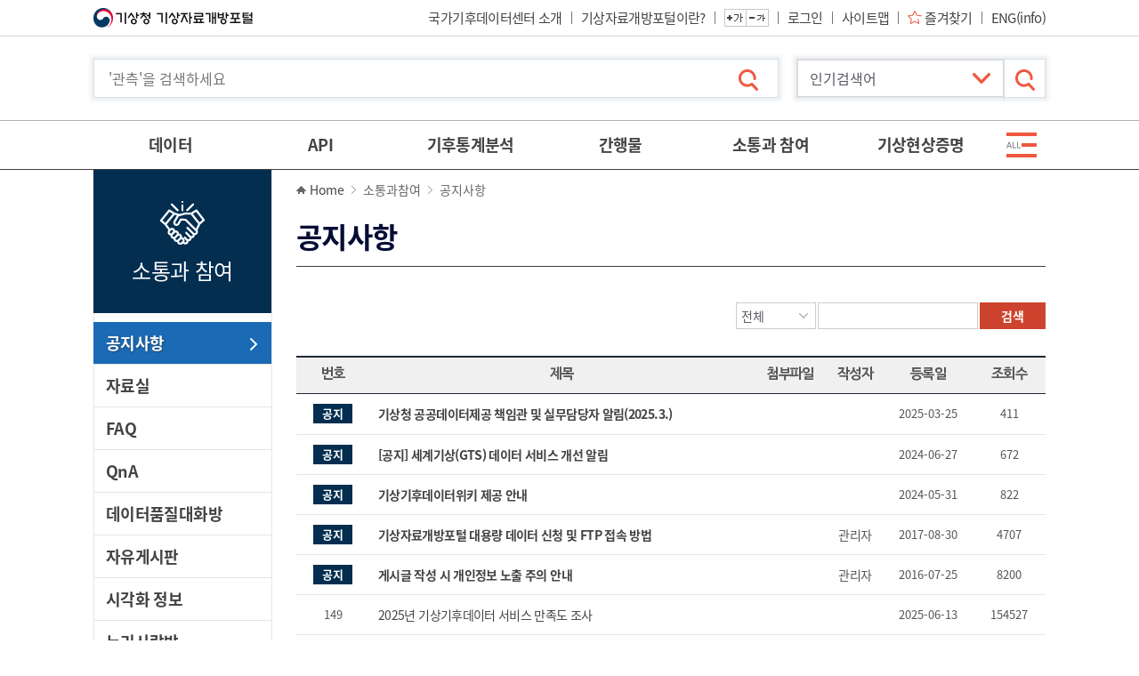

--- FILE ---
content_type: text/html; charset=UTF-8
request_url: https://data.kma.go.kr/community/board/selectBoardList.do;jsessionid=11H2ua21FHLkaqfZaqgAmBHgxp2ipvGMdHAVQuZDks37VvNvnJZ7slgeBmFj70c1.was02_servlet_engine5?bbrdTypeNo=2&pgmNo=40
body_size: 105827
content:
<!DOCTYPE html>
<html lang="ko-KR">
<head>
<meta charset="UTF-8" />
<meta http-equiv="X-UA-Compatible" content="IE=edge" />
<title>기상자료개방포털[소통과참여:공지사항]</title>
<meta name="keywords" content="기상청, 기상자료개방포털" />
<meta name="description" content="기상청, 기상자료개방포털" />
<meta name="viewport" content="width=device-width" /><!-- , initial-scale=1, maximum-scale=1, user-scalable=0 -->

<link rel="shortcut icon" href="/resources/images/favicon.png"/>
<link rel="stylesheet" type="text/css" href="/resources/css/common.css" media="all" />
<link rel="stylesheet" type="text/css" href="/resources/css/font-awesome.min.css" media="all" />
<link rel="stylesheet" type="text/css" href="/resources/css/common-ui.css" media="all" />
<link rel="stylesheet" type="text/css" href="/resources/css/board.css" media="all" />
<link rel="stylesheet" type="text/css" href="/resources/css/layout.css?ver=20220502" media="all" />
<link rel="stylesheet" type="text/css" href="/resources/css/sub.css" media="all" />
<link rel="stylesheet" type="text/css" href="/resources/css/sub-etc.css" media="all" />
<link rel="stylesheet" type="text/css" href="/resources/css/messagebox1.css" media="all" />
<link rel="stylesheet" type="text/css" href="/resources/css/contents.css?ver=20211109" />

<script src="/resources/js/jquery-2.1.0.min.js"></script>
<script src="/resources/js/jquery-ui.min.js"></script>

<script src="/resources/js/ddlist.jquery.min.js"></script>
<script src="/resources/js/common.js"></script>
<script src="/resources/js/jquery.scrollTo.js"></script>
<script src="/resources/js/TweenMax.min.js"></script>
<script src="/resources/js/menu.js"></script>
<script src="/resources/js/jquery.messagebox.min.js"></script>

<script src="/resources/js/browser.js"></script>
<script src="/resources/js/custom.js"></script>
<!-- 공통 조회조건 필수 스크립트 시작 -->
<script src="/resources/js/userGroup.js"></script>
<!-- 공통 조회조건 필수 스크립트 종료 -->
<script src="/resources/js/dts.js"></script>

<script src="/resources/js/messages.js"></script>
<script src="/resources/js/gdsUtil.js"></script>
<script src="/resources/js/sub.js"></script>

<!-- Datepicker-->
<link rel="stylesheet" type="text/css" href="/resources/svc/js/datepicker/jquery-ui.css" media="all"/>
<script src="/resources/svc/js/datepicker/jquery-ui.js;jsessionid=z84HMA3Fde8YhUCF2PHcLJa1KZEaSbI8XF3Mopy1uE6Uo5Ebtw6rgRWTuw7HPvWe.was01_servlet_engine5" ></script>
<script src="/resources/svc/js/datepicker/jquery.ui.datepicker-ko.js;jsessionid=z84HMA3Fde8YhUCF2PHcLJa1KZEaSbI8XF3Mopy1uE6Uo5Ebtw6rgRWTuw7HPvWe.was01_servlet_engine5" ></script>
<style>
#loading-mask {
    position:absolute;
    top:0;
    left:0;
    background-color:#ffffff;
    opacity:0.80;
    filter:alpha(opacity=80);
    z-index:30000;
    display:none;
}
</style>

<script>
$(function(){  
	 
}); 

</script>
<!-- Matomo -->
<script>
  var _paq = window._paq || [];
  /* tracker methods like "setCustomDimension" should be called before "trackPageView" */
  _paq.push(['trackPageView']);
  _paq.push(['enableLinkTracking']);
  (function() {
	  var u="https://monitoring.kma.go.kr/";
    _paq.push(['setTrackerUrl', u+'matomo.php']);
    _paq.push(['setSiteId', '2']);
    var d=document, g=d.createElement('script'), s=d.getElementsByTagName('script')[0];
    g.type='text/javascript'; g.async=true; g.defer=true; g.src=u+'matomo.js'; s.parentNode.insertBefore(g,s);
  })();
</script>
<!-- End Matomo Code -->
<!-- page script -->
</head>
<body>
	<!-- wrap -->
	<div id="wrap" class="board">
		<header id="header">
		<div class="skip">
            <strong class="blind">바로가기 목록</strong>
            <ul class="skip_nav">
               <li><a href="#gnb">주메뉴 바로가기</a></li>
               <li><a href="#contents">본문 바로가기</a></li>
            </ul>
         </div>
		<!-- Start:Top Area -->
		<script>
var moveURLFlag = false;
var moveURL = '';
$(document).ready(function () {
	/* 폰트 변경 및 form submit 시 fontSize 파라미터 추가. custom.js 에..... */
	changeFontSize();
	$("form").each(function(){
		addFontSizeToFormOnsubmit($(this).attr("id"));
	});
	
	// 로그인
	$("#loginBtn").on('click', function(e){
		e.preventDefault();
// 		loginPopup("Y");
		popLayer(this);
	});
	
	// 로그아웃
	$("#logoutBtn").on('click', function(e){
		e.preventDefault();
		$("#loginYn").val("N");
		$("#topForm").attr("method", "post");
		$("#topForm").attr("action", $(this).attr('href')).submit();
	});
	
	// 회원가입
	$("#memberJoinBtn, #mypageBtn, #siteMapBtn").on('click', function(e){
		e.preventDefault();
		$("#topForm").attr("method", "post");
		$("#topForm").attr("action", $(this).attr('href')).submit();
	});
	
	//즐겨찾기
	$("#favBtn").on('click', function(e){
		e.preventDefault();
		favoritePopup();
	});
	
	loginSessionChk();
	
	$("input[name=dataSearch]").on("keypress", function(e){
		
		var kcode= (e.keyCode ? e.keyCode : e.which);
		if (kcode == 13){
			var dataSch = $("#dataSearch").val();
			
			if (dataSch.length < 2){
				Message.alert('검색어는 최소 2자 이상 입력해주세요');
				return false;
			}	
			
			goSearchResult(e);			
		}
		
		//return false;
	});

});

var GDSsessionExpireTime;
var isLogin = false;

function loginSessionChk(){
	if(isLogin){
		if(GDSsessionExpireTime == undefined ){
			GDSsessionExpireTime = new Date().getTime() + 10*60*1000;
		}
		if(GDSsessionExpireTime != undefined && GDSsessionExpireTime != ''){
			var currentTimeMillis = new Date().getTime();
			if(GDSsessionExpireTime < currentTimeMillis){
				Message.alert('로그아웃 되었습니다.');
				GDSsessionExpireTime = undefined;
				window.location.href='/login/logout.do';
			}
		}
		setTimeout('loginSessionChk()', 10000);
	}
}

function loginPopup(reloadYn){
	$("#loginPop").show();
	$(".layer").focus();
}

function changeLayOut(loginYN){
	$("#loginYn").val(loginYN);
	if(loginYN == "Y"){
		$("#myPage").show();
		$("#join").hide();
		$("#login").hide();
		$("#logout").show();
		$(".LOGIN_AREA").hide();
	}else{
		$("#myPage").hide();
		$("#join").show();
		$("#login").show();
		$("#logout").hide();
		$(".LOGIN_AREA").show();
	}
	
	checkLoginStatus();
	
	if(moveURLFlag){
		location.href = moveURL;
	}
}

//로그인 상태 체크
function checkLoginStatus(){
	//nothing to do
	//삭제 금지..
}

function goSearchResult(e){
	layer_beforeFocus = e;
	var dataSch = $("#dataSearch").val();
	
	if (dataSch.length < 2){
		Message.alert('검색어는 최소 2자 이상 입력해주세요');
		return false;
	}	
	
	$("#searchForm").attr("method", "post");
	$("#searchForm").attr("action", $(this).attr('href')).submit();
}
function fontSizeUp() {
   $('*').each(function(){
      if($(this).find('div, h1, h2, h3, h4, h5, ul, ol, li, p, strong, span, th, td, dl, dt, dd, a, label').length<1){
         $('body').addClass('changeFontSize');
         var currentSize = $(this).css("font-size");
         var num = parseFloat(currentSize, 10);
         var unit = currentSize.slice(-2);
         num += 2;
      	$(this).css("fontSize", num + unit);
      }
   })
}

function fontSizeDown() {
   $('div, li, dt, dd, p, strong, span, em, a, th, td, input, button, textarea, label, select, h1, h2, h3, h4, h5, h6').each(function(){
      if($(this).find('div, h1, h2, h3, h4, h5, ul, ol, li, p, strong, span, th, td, dl, dt, dd, a, label').length<1){
         $('body').addClass('changeFontSize');
         var currentSize = $(this).css("font-size");
         var num = parseFloat(currentSize, 10);
         var unit = currentSize.slice(-2);
         num -= 2;
      	$(this).css("fontSize", num + unit);
      }
   })
}

</script>	
	<form id="topForm" name="topForm" method="post" action="/;jsessionid=z84HMA3Fde8YhUCF2PHcLJa1KZEaSbI8XF3Mopy1uE6Uo5Ebtw6rgRWTuw7HPvWe.was01_servlet_engine5" >
		<input type="hidden" name="loginYn" id="loginYn" value="N" /> 
	</form>
	<div id="top">
		<div class="wfix">
			<h1>
				<a href="/cmmn/main.do;jsessionid=z84HMA3Fde8YhUCF2PHcLJa1KZEaSbI8XF3Mopy1uE6Uo5Ebtw6rgRWTuw7HPvWe.was01_servlet_engine5">
					<img src="/resources/images/common/logo_top1.png" alt="기상청">
					<img src="/resources/images/common/logo_top2.png" alt="기상자료개방포털">
					<!-- <img src="/resources/images/common/logo_top3.png" alt="보다 나은 정부"> -->
				</a>
			</h1>
			
			<div class="menu_top">
				<a id="orgIntro" href="/cmmn/static/staticPage.do?page=orgIntro&pgmNo=700" class="link_org">국가기후데이터센터 소개</a>
				<ul>
					<a href="/cmmn/static/staticPage.do;jsessionid=z84HMA3Fde8YhUCF2PHcLJa1KZEaSbI8XF3Mopy1uE6Uo5Ebtw6rgRWTuw7HPvWe.was01_servlet_engine5?page=intro" class="link_org">기상자료개방포털이란?</a>
				</ul>
				<ul class="ctr_font">
					<li><button type="button" class="btn_font_plus" onclick="javascript:fontSizeUp();" ><i class="ico_comm" >글자 크게 보기</i></button></li>
					<li><button type="button" class="btn_font_minus" onclick="javascript:fontSizeDown();" ><i class="ico_comm" >글자 작게 보기</i></button></li>
				</ul>
				
				<ul class="lst_link">
					<li id="myPage" class="no-bg"  style="display:none;"  ><a href="/mypage/member/updateMyInfo.do?pgmNo=76" id="mypageBtn">마이페이지</a></li>
					<li id="login"  ><a href="/login/login.do" id="loginBtn" data-layer="login">로그인</a></li>
					<li id="logout"  style="display:none;"  ><a href="/login/logout.do" id="logoutBtn">로그아웃</a></li>
					<li id="siteMap"><a id="siteMapBtn" href="/cmmn/siteMap.do">사이트맵</a></li>
					<li><a id="favBtn" href="javascript:;" class="ico_bfr" data-layer="favorite">즐겨찾기</a></li>
					<li><a href="/resources/html/en/aowdp.html">ENG(info)</a></li>
				</ul>
			</div>
		</div>
	</div>
	
<script>
function favoritePopup(){
	$("#favoritePop").remove();
	
	$.ajax({
		type: 'post',
		url: "/cmmn/myFavoriteLayerPopup.do;jsessionid=z84HMA3Fde8YhUCF2PHcLJa1KZEaSbI8XF3Mopy1uE6Uo5Ebtw6rgRWTuw7HPvWe.was01_servlet_engine5",
		dataType : "html",
		success: function(data) {

			var pop = $('<div id="favoritePop" class="wrap_layer on" style="display: block;">'+data+'</div>');
			$('body').append($(pop).clone());
						
			$(".favorite-pop").show();
			$(".favorite-pop").focus();
			
			var loginYN = $("#loginYn").val();
			if(loginYN === 'Y' || 'N' === 'Y'){
				$("#myMenu").show();
			} else {
				$("#info").show();
			}
		},
		error: function(jqXHR, textStatus, errorThrown) {
			Message.alert(textStatus);
			return false;			
		}
	});
		
}
</script>
<!-- End:Top Area -->
		<!-- Start:Header Area -->
		<script src="/resources/js/UserScriptConf.js"></script>
<script>
	$(document).on("keydown", "form #txtStnNm", function(event) {
	    return event.key != "Enter";
	});

	function goMenuPage(url, pgmNo, popupYn){
		
		if(popupYn == undefined || popupYn == null){
			popupYn = "N";
		}
		
		if(popupYn == "Y"){
			//window.open(url,"menuPopup","width=1200,height=800, toolbar=yes,menubar=yes,location=no,scrollbars=yes,status=no,resizable=yes");
			window.open(url, "_blank");
			return false;
		}

        if(FormUtil.inStr(url, "?")){
        	url = url + "?";
        }else{
        	url = url + "&";
        }
        url += "pgmNo="+pgmNo;

        $("#headerForm").attr("method", "post");
        $("#headerForm").attr("action", url).submit();
	}

	$(document).ready(function () {
		
		$(".sitemap-d2 li").mouseover(function(){
			$(this).find(".sitemap-d3").show();
			$(this).addClass("on");
		});
		
		$(".sitemap-d2 li").mouseout(function(){
			$(this).find(".sitemap-d3").hide();
			$(this).removeClass("on");
		});
		
	});
	
	function goPopular(){
		var page = $('#popularList').val()
		if(page!="none"){
			location.href = page;
		}
	}
</script>

	<!-- header -->
	<div class="hd_sch">
		<div class="wfix">
			<form id="headerForm" name="headerForm"  action="/;jsessionid=z84HMA3Fde8YhUCF2PHcLJa1KZEaSbI8XF3Mopy1uE6Uo5Ebtw6rgRWTuw7HPvWe.was01_servlet_engine5">
				<input type="hidden" name="gFontSize" id="gFontSize" value="" /> <!-- 폰트 크기 유지 위함. -->
			</form>
			
			<form id="downloadForm" name="downloadForm"  action="/;jsessionid=z84HMA3Fde8YhUCF2PHcLJa1KZEaSbI8XF3Mopy1uE6Uo5Ebtw6rgRWTuw7HPvWe.was01_servlet_engine5">
				<!-- 설명서 다운로드를 위한 linkMenuCd -->
			</form>
		   <h3 class="title_main">
			  <span>기상청 날씨데이터 서비스</span>
			  <strong class="tit"><em>기상</em>자료개방포털</strong>
		   </h3>
		   <a href="#search" class="tgl_sch mo"><i class="ico_comm">검색 열기</i></a>
		   <div id="search">
			  <label for="dataSearch" class="blind">통합 검색</label>
			  <button type="button" class="close_sch mo">검색 닫기</button>
			  <div class="wrap_inp">
				<form id="searchForm" name="searchForm" action="/sub/cmmn/searchResultMain.do">
					<input type="text" 		name="dataSearch" 			id="dataSearch" 		value=""	maxlength="30"	title="'관측'을 검색하세요" placeholder="'관측'을 검색하세요" />
					<input type="hidden" 		name="similarRegionStr" 	id="similarRegionStr" 	value="" />
					<input type="hidden" 		name="similarWordStr" 		id="similarWordStr" 	value="" />	<!-- operation$2020 FUN-07 -->
					<input type="hidden" 		name="mistakeWordStr" 		id="mistakeWordStr" 	value="" />
					 
				 </form>
				 <button type="button" class="btn_sch" onclick="goSearchResult(this);"><i class="ico_comm">검색</i></button>
			  </div>
			  
			  <div class="wrap_slt">
				 <label for="popularList" class="blind">인기 검색어</label>
				 <select name="popularList" id="popularList"  title="인기 검색어">
					<option value="none">&nbsp;&nbsp;인기검색어</option>
				<option value="/data/grnd/selectAsosRltmList.do?pgmNo=36">&nbsp;&nbsp;1. 종관기상관측(ASOS)</option>
				<option value="/data/grnd/selectAwsRltmList.do?pgmNo=56">&nbsp;&nbsp;2. 방재기상관측(AWS)</option>
				<option value="/data/air/selectAmosRltmList.do?pgmNo=575">&nbsp;&nbsp;3. 공항기상관측(AMOS)</option>
				<option value="/data/sea/selectBuoyRltmList.do?pgmNo=52">&nbsp;&nbsp;4. 해양기상부이</option>
				<option value="/data/weatherReport/wsrList.do?pgmNo=647">&nbsp;&nbsp;5. 기상특보</option>
				<option value="/data/grnd/selectAwosRltmList.do?pgmNo=638">&nbsp;&nbsp;6. 공공기관 기상관측</option>
				<option value="/data/weatherIssue/slthtList.do?pgmNo=690">&nbsp;&nbsp;7. 폭염</option>
				<option value="/data/sea/selectFargoBuoyRltmList.do?pgmNo=55">&nbsp;&nbsp;8. 파고부이</option>
				<option value="/data/climate/selectDustRltmList.do?pgmNo=68">&nbsp;&nbsp;9. 황사관측(PM10)</option>
				<option value="/data/weatherIssue/typList.do?pgmNo=724">&nbsp;&nbsp;10. 태풍</option>
				</select>
				 <button type="button" class="btn_sch" onclick="goPopular();"><i class="ico_comm">검색</i></button>
			  </div>
		   </div>
		</div>
	</div>
	<!-- //header -->
	
	<button type="button" class="tgl_menu mo"><i>메뉴 열기/닫기</i></button>
	<nav id="gnb" tabindex="-1">
	    <ul class="links_member">
	        <li><a href="javascript:;" onclick="popLayer(this)" data-layer="login">로그인</a></li>
	        <li><a href="/cmmn/selectMemberAgree.do">회원가입</a></li>
	    </ul>
	    <h2 class="blind">사이트 메뉴</h2>
	
	    <div class="wfix">
	        <ul class="lst_menu">
	            <li class="m2">
	                <a href="/data/grnd/selectAsosRltmList.do;jsessionid=z84HMA3Fde8YhUCF2PHcLJa1KZEaSbI8XF3Mopy1uE6Uo5Ebtw6rgRWTuw7HPvWe.was01_servlet_engine5?pgmNo=36" class="d1">데이터</a>
	                <a href="javascript:;" class="tit_d1 mo">데이터</a>
	                <div class="wrap_sub">
	                    <ul class="depth2">
	                        
							<li>
	                            <a href="/data/grnd/selectAsosRltmList.do" onclick="goMenuPage('/data/grnd/selectAsosRltmList.do','36','N');return false;"  class="d2 ico_bfr">기상관측</a>
	                            <a href="javascript:;" class="tit_d2 mo">기상관측</a>
	                            <ul class="depth3">
									<li ><a href="/data/grnd/selectAsosRltmList.do" onclick="goMenuPage('/data/grnd/selectAsosRltmList.do','36','N');return false;" class="d3">지상</a></li>
									<li ><a href="/data/sea/selectBuoyRltmList.do" onclick="goMenuPage('/data/sea/selectBuoyRltmList.do','52','N');return false;" class="d3">해양</a></li>
									<li ><a href="/data/hr/selectRdsdRltmList.do" onclick="goMenuPage('/data/hr/selectRdsdRltmList.do','49','N');return false;" class="d3">고층</a></li>
									<li ><a href="/data/air/selectAmosRltmList.do" onclick="goMenuPage('/data/air/selectAmosRltmList.do','575','N');return false;" class="d3">항공</a></li>
									<li ><a href="/data/ogd/selectGtsRltmList.do" onclick="goMenuPage('/data/ogd/selectGtsRltmList.do','658','N');return false;" class="d3">세계기상전문(GTS)</a></li>
									</ul>
	                        </li>
							<li>
	                            <a href="/data/rmt/rmtList.do?code=21" onclick="goMenuPage('/data/rmt/rmtList.do?code=21','683','N');return false;"  class="d2 ico_bfr">기상위성</a>
	                            <a href="javascript:;" class="tit_d2 mo">기상위성</a>
	                            <ul class="depth3">
									<li ><a href="/data/rmt/rmtList.do?code=20" onclick="goMenuPage('/data/rmt/rmtList.do?code=20','63','N');return false;" class="d3">천리안 위성 1호</a></li>
									<li ><a href="/data/rmt/rmtList.do?code=21" onclick="goMenuPage('/data/rmt/rmtList.do?code=21','683','N');return false;" class="d3">천리안 위성 2A호</a></li>
									</ul>
	                        </li>
							<li>
	                            <a href="/data/rmt/rmtList.do?code=10" onclick="goMenuPage('/data/rmt/rmtList.do?code=10','61','N');return false;"  class="d2 ico_bfr">레이더</a>
	                            <a href="javascript:;" class="tit_d2 mo">레이더</a>
	                            <ul class="depth3">
									<li ><a href="/data/rmt/rmtList.do?code=10" onclick="goMenuPage('/data/rmt/rmtList.do?code=10','61','N');return false;" class="d3">사이트</a></li>
									<li ><a href="/data/rmt/rmtList.do?code=11" onclick="goMenuPage('/data/rmt/rmtList.do?code=11','62','N');return false;" class="d3">합성</a></li>
									</ul>
	                        </li>
							<li>
	                            <a href="/data/rmt/rmtList.do?code=400" onclick="goMenuPage('/data/rmt/rmtList.do?code=400','570','N');return false;"  class="d2 ico_bfr">기상예보</a>
	                            <a href="javascript:;" class="tit_d2 mo">기상예보</a>
	                            <ul class="depth3">
									<li ><a href="/data/rmt/rmtList.do?code=400" onclick="goMenuPage('/data/rmt/rmtList.do?code=400','570','N');return false;" class="d3">동네예보</a></li>
									<li ><a href="/data/weatherReport/wsrList.do" onclick="goMenuPage('/data/weatherReport/wsrList.do','647','N');return false;" class="d3">기상특보</a></li>
									<li ><a href="/data/typhoonData/typList.do" onclick="goMenuPage('/data/typhoonData/typList.do','688','N');return false;" class="d3">태풍예보</a></li>
									<li ><a href="/data/weatherReport/hwImpactList.do" onclick="goMenuPage('/data/weatherReport/hwImpactList.do','696','N');return false;" class="d3">영향예보</a></li>
									</ul>
	                        </li>
							<li>
	                            <a href="/data/rmt/rmtList.do?code=312" onclick="goMenuPage('/data/rmt/rmtList.do?code=312','64','N');return false;"  class="d2 ico_bfr">수치모델</a>
	                            <a href="javascript:;" class="tit_d2 mo">수치모델</a>
	                            <ul class="depth3">
									<li ><a href="/data/rmt/rmtList.do?code=372" onclick="goMenuPage('/data/rmt/rmtList.do?code=372','568','N');return false;" class="d3">수치분석일기도</a></li>
									<li ><a href="/data/rmt/rmtList.do?code=312" onclick="goMenuPage('/data/rmt/rmtList.do?code=312','64','N');return false;" class="d3">단·중기예측</a></li>
									<li ><a href="/data/rmt/rmtList.do?code=320" onclick="goMenuPage('/data/rmt/rmtList.do?code=320','66','N');return false;" class="d3">초단기예측</a></li>
									<li ><a href="/data/rmt/rmtList.do?code=330" onclick="goMenuPage('/data/rmt/rmtList.do?code=330','87','N');return false;" class="d3">파랑모델</a></li>
									</ul>
	                        </li>
							<li>
	                            <a href="/data/gaw/selectGHGsRltmList.do" onclick="goMenuPage('/data/gaw/selectGHGsRltmList.do','587','N');return false;"  class="d2 ico_bfr">기후</a>
	                            <a href="javascript:;" class="tit_d2 mo">기후</a>
	                            <ul class="depth3">
									<li ><a href="/data/gaw/selectGHGsRltmList.do" onclick="goMenuPage('/data/gaw/selectGHGsRltmList.do','587','N');return false;" class="d3">기후변화감시</a></li>
									<li ><a href="/data/gaw/selectSpiRltmList.do" onclick="goMenuPage('/data/gaw/selectSpiRltmList.do','734','N');return false;" class="d3">가뭄</a></li>
									</ul>
	                        </li>
							<li>
	                            <a href="/data/lwi/lwiRltmList.do" onclick="goMenuPage('/data/lwi/lwiRltmList.do','635','N');return false;"  class="d2 ico_bfr">응용기상</a>
	                            <a href="javascript:;" class="tit_d2 mo">응용기상</a>
	                            <ul class="depth3">
									<li ><a href="/data/lwi/lwiRltmList.do" onclick="goMenuPage('/data/lwi/lwiRltmList.do','635','N');return false;" class="d3">기상지수</a></li>
									<li ><a href="/data/weatherResourceMap/selectWeatherResourceMapSla.do" onclick="goMenuPage('/data/weatherResourceMap/selectWeatherResourceMapSla.do','108','N');return false;" class="d3">기상자원지도</a></li>
									</ul>
	                        </li>
							<li>
	                            <a href="/data/weatherReport/eqkList.do" onclick="goMenuPage('/data/weatherReport/eqkList.do','654','N');return false;"  class="d2 ico_bfr">지진화산</a>
	                            <a href="javascript:;" class="tit_d2 mo">지진화산</a>
	                            <ul class="depth3">
									<li ><a href="/data/weatherReport/eqkList.do" onclick="goMenuPage('/data/weatherReport/eqkList.do','654','N');return false;" class="d3">지진화산 특·정보</a></li>
									</ul>
	                        </li>
							<li>
	                            <a href="/data/focusobs/focusobsList.do?gubun=KEOP" onclick="goMenuPage('/data/focusobs/focusobsList.do?gubun=KEOP','750','N');return false;"  class="d2 ico_bfr">집중관측</a>
	                            <a href="javascript:;" class="tit_d2 mo">집중관측</a>
	                            <ul class="depth3">
									<li ><a href="/data/focusobs/focusobsList.do?gubun=KEOP" onclick="goMenuPage('/data/focusobs/focusobsList.do?gubun=KEOP','750','N');return false;" class="d3">연구용집중관측</a></li>
									<li ><a href="/data/focusobs/focusobsList.do?gubun=FRSTFIRE" onclick="goMenuPage('/data/focusobs/focusobsList.do?gubun=FRSTFIRE','751','N');return false;" class="d3">산불지원</a></li>
									<li ><a href="/data/focusobs/focusobsList.do?gubun=KWYD" onclick="goMenuPage('/data/focusobs/focusobsList.do?gubun=KWYD','752','N');return false;" class="d3">강원영동</a></li>
									<li ><a href="/data/focusobs/focusobsList.do?gubun=MTRAREA" onclick="goMenuPage('/data/focusobs/focusobsList.do?gubun=MTRAREA','753','N');return false;" class="d3">수도권 위험기상</a></li>
									</ul>
	                        </li>
							<li>
	                            <a href="/data/weatherIssue/slthtList.do" onclick="goMenuPage('/data/weatherIssue/slthtList.do','690','N');return false;"  class="d2 ico_bfr">날씨 이슈별 데이터</a>
	                            <a href="javascript:;" class="tit_d2 mo">날씨 이슈별 데이터</a>
	                            <ul class="depth3">
									<li ><a href="/data/weatherIssue/slthtList.do" onclick="goMenuPage('/data/weatherIssue/slthtList.do','690','N');return false;" class="d3">폭염</a></li>
									<li ><a href="/data/weatherIssue/ydstList.do" onclick="goMenuPage('/data/weatherIssue/ydstList.do','695','N');return false;" class="d3">황사</a></li>
									<li ><a href="/data/weatherIssue/cdwvList.do" onclick="goMenuPage('/data/weatherIssue/cdwvList.do','723','N');return false;" class="d3">한파</a></li>
									<li ><a href="/data/weatherIssue/typList.do" onclick="goMenuPage('/data/weatherIssue/typList.do','724','N');return false;" class="d3">태풍</a></li>
									</ul>
	                        </li>
							<li>
	                            <a href="/data/history/selectJoseonDynastyHistoryList.do" onclick="goMenuPage('/data/history/selectJoseonDynastyHistoryList.do','81','N');return false;"  class="d2 ico_bfr">역사기후</a>
	                            <a href="javascript:;" class="tit_d2 mo">역사기후</a>
	                            <ul class="depth3">
									<li ><a href="/cdps/record/selectRecordList.do" onclick="goMenuPage('/cdps/record/selectRecordList.do','45','N');return false;" class="d3">자기기록지</a></li>
									<li ><a href="/cdps/weather/selectWeatherList.do" onclick="goMenuPage('/cdps/weather/selectWeatherList.do','44','N');return false;" class="d3">종이일기도</a></li>
									<li ><a href="/cdps/original/selectOriginalList.do" onclick="goMenuPage('/cdps/original/selectOriginalList.do','46','N');return false;" class="d3">통계원부류</a></li>
									<li ><a href="/cdps/original/selectOriginalMaritimeList.do" onclick="goMenuPage('/cdps/original/selectOriginalMaritimeList.do','202','N');return false;" class="d3">역사자료</a></li>
									<li ><a href="/data/publication/publicationHsList.do" onclick="goMenuPage('/data/publication/publicationHsList.do','153','N');return false;" class="d3">기상기록집</a></li>
									</ul>
	                        </li>
							<li>
	                            <a href="/tmeta/stn/selectStnList.do" onclick="goMenuPage('/tmeta/stn/selectStnList.do','123','N');return false;"  class="d2 ico_bfr">메타데이터</a>
	                            <a href="javascript:;" class="tit_d2 mo">메타데이터</a>
	                            <ul class="depth3">
									<li ><a href="/tmeta/stn/selectStnList.do" onclick="goMenuPage('/tmeta/stn/selectStnList.do','123','N');return false;" class="d3">지점정보</a></li>
									<li ><a href="/tmeta/stcs/selectMetaList.do" onclick="goMenuPage('/tmeta/stcs/selectMetaList.do','714','N');return false;" class="d3">통계정보</a></li>
									<li ><a href="/tmeta/selectNumericalModelList.do?grupCd=06" onclick="goMenuPage('/tmeta/selectNumericalModelList.do?grupCd=06','745','N');return false;" class="d3">수치예보모델</a></li>
									</ul>
	                        </li>
							<li>
	                            <a href="/data/qualityInfo/qcPresentList.do" onclick="goMenuPage('/data/qualityInfo/qcPresentList.do','676','N');return false;"  class="d2 ico_bfr">품질정보</a>
	                            <a href="javascript:;" class="tit_d2 mo">품질정보</a>
	                            <ul class="depth3">
									<li ><a href="/data/qualityInfo/qcPresentList.do" onclick="goMenuPage('/data/qualityInfo/qcPresentList.do','676','N');return false;" class="d3">품질현황</a></li>
									<li ><a href="/data/qualityInfo/qcReportList.do" onclick="goMenuPage('/data/qualityInfo/qcReportList.do','677','N');return false;" class="d3">데이터품질리포트</a></li>
									</ul>
	                        </li>
							</ul>
	                </div>
	            </li>
	            
	            <li class="m5"><a href="https://apihub.kma.go.kr" class="d1" target="_brank">API</a></li>
	            
	            <li class="m3">
					<a href="/stcs/grnd/grndTaList.do;jsessionid=z84HMA3Fde8YhUCF2PHcLJa1KZEaSbI8XF3Mopy1uE6Uo5Ebtw6rgRWTuw7HPvWe.was01_servlet_engine5?pgmNo=70" class="d1">기후통계분석</a>
					<a href="javascript:;" class="tit_d1 mo">기후통계분석</a>
	                <div class="wrap_sub">
	                    <ul class="depth2">
							<li><a href="/climate/average30Years/selectAverage30YearsKoreaList.do" onclick="goMenuPage('/climate/average30Years/selectAverage30YearsKoreaList.do','188','N');return false;" class="d2 ico_bfr">평년값</a><a href="javascript:;" class="tit_d2 mo">평년값</a>
	                            <ul class="depth3">
									<li><a href="/climate/average30Years/selectAverage30YearsKoreaList.do" onclick="goMenuPage('/climate/average30Years/selectAverage30YearsKoreaList.do','188','N');return false;" class="d3">우리나라 기후평년값</a></li>
									<li><a href="/climate/average30Years/selectAverage30YearsNorthKoreaList.do" onclick="goMenuPage('/climate/average30Years/selectAverage30YearsNorthKoreaList.do','731','N');return false;" class="d3">북한 기후평년값</a></li>
									<li><a href="/climate/average30Years/selectAverage30YearsWorldList.do" onclick="goMenuPage('/climate/average30Years/selectAverage30YearsWorldList.do','560','N');return false;" class="d3">세계기후평년값</a></li>
									</ul>
	                        </li>
							
	                        <li><a href="/climate/RankState/selectRankStatisticsDivisionList.do" onclick="goMenuPage('/climate/RankState/selectRankStatisticsDivisionList.do','179','N');return false;" class="d2 ico_bfr">통계분석</a><a href="javascript:;" class="tit_d2 mo">통계분석</a>
	                            <ul class="depth3">
									<li><a href="/climate/RankState/selectRankStatisticsDivisionList.do" onclick="goMenuPage('/climate/RankState/selectRankStatisticsDivisionList.do','179','N');return false;" class="d3">조건별통계</a></li>
									<li><a href="/stcs/grnd/grndTaList.do" onclick="goMenuPage('/stcs/grnd/grndTaList.do','70','N');return false;" class="d3">기온분석</a></li>
									<li><a href="/stcs/grnd/grndRnList.do" onclick="goMenuPage('/stcs/grnd/grndRnList.do','69','N');return false;" class="d3">강수량분석</a></li>
									<li><a href="/climate/StatisticsDivision/selectStatisticsDivision.do" onclick="goMenuPage('/climate/StatisticsDivision/selectStatisticsDivision.do','158','N');return false;" class="d3">다중지점통계</a></li>
									<li><a href="/climate/solarTerms/solarTerms.do" onclick="goMenuPage('/climate/solarTerms/solarTerms.do','104','N');return false;" class="d3">24절기</a></li>
									<li><a href="/climate/extremum/selectExtremumList.do" onclick="goMenuPage('/climate/extremum/selectExtremumList.do','103','N');return false;" class="d3">순위값</a></li>
									<li><a href="/climate/rainySeason/selectRainySeasonList.do" onclick="goMenuPage('/climate/rainySeason/selectRainySeasonList.do','120','N');return false;" class="d3">장마</a></li>
									</ul>
	                        </li>
							
	                        <li><a href="/climate/heatWave/selectHeatWaveChart.do" onclick="goMenuPage('/climate/heatWave/selectHeatWaveChart.do','106','N');return false;" class="d2 ico_bfr">기상현상일수</a><a href="javascript:;" class="tit_d2 mo">기상현상일수</a>
	                            <ul class="depth3">
									<li><a href="/stcs/grnd/grndRnDayList.do" onclick="goMenuPage('/stcs/grnd/grndRnDayList.do','156','N');return false;" class="d3">강수일수</a></li>
									<li><a href="/climate/snw/selectSnwChart.do" onclick="goMenuPage('/climate/snw/selectSnwChart.do','697','N');return false;" class="d3">눈일수</a></li>
									<li><a href="/climate/yellowDust/selectYellowDustChart.do" onclick="goMenuPage('/climate/yellowDust/selectYellowDustChart.do','112','N');return false;" class="d3">황사일수</a></li>
									<li><a href="/climate/heatWave/selectHeatWaveChart.do" onclick="goMenuPage('/climate/heatWave/selectHeatWaveChart.do','106','N');return false;" class="d3">폭염일수</a></li>
									<li><a href="/climate/tropicalNight/selectTropicalNightChart.do" onclick="goMenuPage('/climate/tropicalNight/selectTropicalNightChart.do','105','N');return false;" class="d3">열대야일수</a></li>
									<li><a href="/climate/fog/selectFogChart.do" onclick="goMenuPage('/climate/fog/selectFogChart.do','706','N');return false;" class="d3">안개일수</a></li>
									<li><a href="/climate/frst/selectFrstChart.do" onclick="goMenuPage('/climate/frst/selectFrstChart.do','705','N');return false;" class="d3">서리일수</a></li>
									<li><a href="/climate/frz/selectFrzChart.do" onclick="goMenuPage('/climate/frz/selectFrzChart.do','707','N');return false;" class="d3">결빙일수</a></li>
									<li><a href="/climate/hail/selectHailChart.do" onclick="goMenuPage('/climate/hail/selectHailChart.do','698','N');return false;" class="d3">우박일수</a></li>
									<li><a href="/climate/storm/selectStormChart.do" onclick="goMenuPage('/climate/storm/selectStormChart.do','708','N');return false;" class="d3">폭풍일수</a></li>
									<li><a href="/climate/thdblt/selectThdbltChart.do" onclick="goMenuPage('/climate/thdblt/selectThdbltChart.do','699','N');return false;" class="d3">뇌전일수</a></li>
									<li><a href="/climate/cdwv/selectCdwvChart.do" onclick="goMenuPage('/climate/cdwv/selectCdwvChart.do','733','N');return false;" class="d3">한파일수</a></li>
									</ul>
	                        </li>
							
	                        <li><a href="/stcs/grnd/selectCloudSpecifyDay.do" onclick="goMenuPage('/stcs/grnd/selectCloudSpecifyDay.do','671','N');return false;" class="d2 ico_bfr">계급별일수</a><a href="javascript:;" class="tit_d2 mo">계급별일수</a>
	                            <ul class="depth3">
									<li><a href="/stcs/grnd/selectCloudSpecifyDay.do" onclick="goMenuPage('/stcs/grnd/selectCloudSpecifyDay.do','671','N');return false;" class="d3">전운량 계급별일수</a></li>
									<li><a href="/stcs/grnd/selectRnSpecifyDay.do" onclick="goMenuPage('/stcs/grnd/selectRnSpecifyDay.do','672','N');return false;" class="d3">강수 계급별일수</a></li>
									<li><a href="/climate/ObsValSearch/selectObsValSearchWindRose.do" onclick="goMenuPage('/climate/ObsValSearch/selectObsValSearchWindRose.do','161','N');return false;" class="d3">바람 계급별일수(바람장미)</a></li>
									</ul>
	                        </li>
							
	                        <li><a href="/climate/windChill/selectWindChillChart.do" onclick="goMenuPage('/climate/windChill/selectWindChillChart.do','111','N');return false;" class="d2 ico_bfr">응용기상분석</a><a href="javascript:;" class="tit_d2 mo">응용기상분석</a>
	                            <ul class="depth3">
									<li><a href="/climate/windChill/selectWindChillChart.do" onclick="goMenuPage('/climate/windChill/selectWindChillChart.do','111','N');return false;" class="d3">체감온도</a></li>
									<li><a href="/climate/ehum/selectEhumChart.do" onclick="goMenuPage('/climate/ehum/selectEhumChart.do','110','N');return false;" class="d3">실효습도</a></li>
									<li><a href="/climate/sot/selectSotChart.do" onclick="goMenuPage('/climate/sot/selectSotChart.do','100','N');return false;" class="d3">적산온도</a></li>
									</ul>
	                        </li>
							
	                        </ul>
	                </div>
	            </li>
	            <li class="m4"><a href="/data/publication/publicationAsosList.do;jsessionid=z84HMA3Fde8YhUCF2PHcLJa1KZEaSbI8XF3Mopy1uE6Uo5Ebtw6rgRWTuw7HPvWe.was01_servlet_engine5?pgmNo=143" class="d1">간행물</a><a href="javascript:;" class="tit_d1 mo">간행물</a>
	                <div class="wrap_sub">
	                    <ul class="depth2">
							<li>
								<a href="/data/publication/publicationAsosList.do" onclick="goMenuPage('/data/publication/publicationAsosList.do','143','N');return false;" class="d2 ico_bfr">지상</a>
								<a href="javascript:;" class="tit_d2 mo">지상</a>
		                            <ul class="depth3">
										<li><a href="/data/publication/publicationAsosList.do" onclick="goMenuPage('/data/publication/publicationAsosList.do','143','N');return false;" class="d3">지상</a></li>
		                                <li><a href="/data/publication/publicationAwsList.do" onclick="goMenuPage('/data/publication/publicationAwsList.do','145','N');return false;" class="d3">방재</a></li>
		                                <li><a href="/data/publication/publicationAgList.do" onclick="goMenuPage('/data/publication/publicationAgList.do','146','N');return false;" class="d3">농업</a></li>
		                                <li><a href="/data/publication/publicationNkList.do" onclick="goMenuPage('/data/publication/publicationNkList.do','566','N');return false;" class="d3">북한</a></li>
		                                </ul>
		                        </li>
							<li>
								<a href="/data/publication/publicationSeList.do" onclick="goMenuPage('/data/publication/publicationSeList.do','148','N');return false;" class="d2 ico_bfr">해양</a>
								<a href="javascript:;" class="tit_d2 mo">해양</a>
		                            <ul class="depth3">
										<li><a href="/data/publication/publicationSeList.do" onclick="goMenuPage('/data/publication/publicationSeList.do','148','N');return false;" class="d3">해양</a></li>
		                                </ul>
		                        </li>
							<li>
								<a href="/data/publication/publicationTmList.do" onclick="goMenuPage('/data/publication/publicationTmList.do','147','N');return false;" class="d2 ico_bfr">고층</a>
								<a href="javascript:;" class="tit_d2 mo">고층</a>
		                            <ul class="depth3">
										<li><a href="/data/publication/publicationTmList.do" onclick="goMenuPage('/data/publication/publicationTmList.do','147','N');return false;" class="d3">고층</a></li>
		                                </ul>
		                        </li>
							<li>
								<a href="https://www.kma.go.kr/kma/archive/pub.jsp?field1=grp&text1=lgt_yearly" onclick="goMenuPage('https://www.kma.go.kr/kma/archive/pub.jsp?field1=grp&text1=lgt_yearly','149','Y');return false;" class="d2 ico_bfr">레이더</a>
								<a href="javascript:;" class="tit_d2 mo">레이더</a>
		                            <ul class="depth3">
										<li><a href="https://www.kma.go.kr/kma/archive/pub.jsp?field1=grp&text1=lgt_yearly" onclick="goMenuPage('https://www.kma.go.kr/kma/archive/pub.jsp?field1=grp&text1=lgt_yearly','149','Y');return false;" class="d3">낙뢰연보</a></li>
		                                </ul>
		                        </li>
							<li>
								<a href="https://www.kma.go.kr/kma/archive/pub.jsp?field1=grp&text1=earthquakeye" onclick="goMenuPage('https://www.kma.go.kr/kma/archive/pub.jsp?field1=grp&text1=earthquakeye','150','Y');return false;" class="d2 ico_bfr">지진</a>
								<a href="javascript:;" class="tit_d2 mo">지진</a>
		                            <ul class="depth3">
										<li><a href="https://www.kma.go.kr/kma/archive/pub.jsp?field1=grp&text1=earthquakeye" onclick="goMenuPage('https://www.kma.go.kr/kma/archive/pub.jsp?field1=grp&text1=earthquakeye','150','Y');return false;" class="d3">지진연보</a></li>
		                                </ul>
		                        </li>
							<li>
								<a href="https://amo.kma.go.kr/weather/stat/airport-climate.do" onclick="goMenuPage('https://amo.kma.go.kr/weather/stat/airport-climate.do','152','Y');return false;" class="d2 ico_bfr">항공</a>
								<a href="javascript:;" class="tit_d2 mo">항공</a>
		                            <ul class="depth3">
										<li><a href="/data/publication/publicationMetList.do" onclick="goMenuPage('/data/publication/publicationMetList.do','682','N');return false;" class="d3">항공기상연월보</a></li>
		                                <li><a href="https://amo.kma.go.kr/weather/stat/airport-climate.do" onclick="goMenuPage('https://amo.kma.go.kr/weather/stat/airport-climate.do','152','Y');return false;" class="d3">항공기후정보</a></li>
		                                </ul>
		                        </li>
							<li>
								<a href="http://www.climate.go.kr/home/bbs/list.php?code=25&bname=report" onclick="goMenuPage('http://www.climate.go.kr/home/bbs/list.php?code=25&bname=report','151','Y');return false;" class="d2 ico_bfr">기후변화</a>
								<a href="javascript:;" class="tit_d2 mo">기후변화</a>
		                            <ul class="depth3">
										<li><a href="http://www.climate.go.kr/home/bbs/list.php?code=25&bname=report" onclick="goMenuPage('http://www.climate.go.kr/home/bbs/list.php?code=25&bname=report','151','Y');return false;" class="d3">지구대기감시보고서</a></li>
		                                <li><a href="http://www.climate.go.kr/home/bbs/list.php?code=93&amp;bname=abnormal" onclick="goMenuPage('http://www.climate.go.kr/home/bbs/list.php?code=93&amp;bname=abnormal','154','Y');return false;" class="d3">이상기후보고서</a></li>
		                                </ul>
		                        </li>
							<li>
								<a href="/data/publication/publicationWbList.do" onclick="goMenuPage('/data/publication/publicationWbList.do','155','N');return false;" class="d2 ico_bfr">백서</a>
								</li>
							<li>
								<a href="/data/publication/publicationGlList.do" onclick="goMenuPage('/data/publication/publicationGlList.do','681','N');return false;" class="d2 ico_bfr">규정&middot;지침</a>
								</li>
							</ul>
	                </div>
	            </li>
	            <li class="m5"><a href="/community/board/selectBoardList.do;jsessionid=z84HMA3Fde8YhUCF2PHcLJa1KZEaSbI8XF3Mopy1uE6Uo5Ebtw6rgRWTuw7HPvWe.was01_servlet_engine5?bbrdTypeNo=2&amp;pgmNo=40" class="d1">소통과 참여</a><a href="javascript:;" class="tit_d1 mo">소통과 참여</a>
	                <div class="wrap_sub">
	                    <div class="quick">
							<a href="/community/board/selectBoardList.do?bbrdTypeNo=3&pgmNo=95" class="link_faq">FAQ</a>
							<a href="/community/board/selectBoardList.do?bbrdTypeNo=1&pgmNo=96" class="link_qna">QnA</a>
						</div>
	                    <ul class="depth2">
							<li><a href="/community/board/selectBoardList.do?bbrdTypeNo=2" class="d2 ico_bfr" onclick="goMenuPage('/community/board/selectBoardList.do?bbrdTypeNo=2','40','N');return false;">공지사항</a></li>
							<li><a href="/community/board/selectBoardList.do?bbrdTypeNo=4" class="d2 ico_bfr" onclick="goMenuPage('/community/board/selectBoardList.do?bbrdTypeNo=4','92','N');return false;">자료실</a></li>
							<li><a href="/community/board/selectBoardList.do?bbrdTypeNo=3" class="d2 ico_bfr" onclick="goMenuPage('/community/board/selectBoardList.do?bbrdTypeNo=3','95','N');return false;">FAQ</a></li>
							<li><a href="/community/board/selectBoardList.do?bbrdTypeNo=1" class="d2 ico_bfr" onclick="goMenuPage('/community/board/selectBoardList.do?bbrdTypeNo=1','96','N');return false;">QnA</a></li>
							<li><a href="/community/selectErrorDataList.do" class="d2 ico_bfr" onclick="goMenuPage('/community/selectErrorDataList.do','141','N');return false;">데이터품질대화방</a></li>
							<li><a href="/community/board/selectBoardList.do?bbrdTypeNo=7" class="d2 ico_bfr" onclick="goMenuPage('/community/board/selectBoardList.do?bbrdTypeNo=7','59','N');return false;">자유게시판</a></li>
							<li><a href="/community/selectVisualizationList.do" class="d2 ico_bfr" onclick="goMenuPage('/community/selectVisualizationList.do','722','N');return false;">시각화 정보</a></li>
							<li><a href="/community/selectNuriLove.do" class="d2 ico_bfr" onclick="goMenuPage('/community/selectNuriLove.do','747','N');return false;">누리사랑방</a></li>
							</ul>
	                </div>
	            </li>
	            
	            <li class="m5"><a href="http://minwon.kma.go.kr" class="d1" target="_brank">기상현상증명</a></li>
	            
	        </ul>
	        <a href="javascript:;" class="btn_allmenu "><i class="ico_comm">전체메뉴 열기/닫기</i></a>
	        <div class="wrap_allMenu">
	            <ul class="allMenu">
	                <li class="m2"><a href="#" onclick="javascript:goMenuPage('/data/grnd/selectAsosRltmList.do','36');return false;" class="d1">데이터</a><a href="javascript:;" class="tit_d1 mo">데이터</a>
						<div class="wrap_sub">
	                        <ul class="depth2">
								<li><a href="#" onclick="javascript:goMenuPage('/data/grnd/selectAsosRltmList.do','36');return false;" class="d2 ico_bfr">기상관측</a><a href="javascript:;" class="tit_d2 mo">기상관측</a><ul class="depth3">
										<li><a href="#" onclick="javascript:goMenuPage('/data/grnd/selectAsosRltmList.do','36');return false;" class="d3">지상</a></li>
	                                    <li><a href="#" onclick="javascript:goMenuPage('/data/sea/selectBuoyRltmList.do','52');return false;" class="d3">해양</a></li>
	                                    <li><a href="#" onclick="javascript:goMenuPage('/data/hr/selectRdsdRltmList.do','49');return false;" class="d3">고층</a></li>
	                                    <li><a href="#" onclick="javascript:goMenuPage('/data/air/selectAmosRltmList.do','575');return false;" class="d3">항공</a></li>
	                                    <li><a href="#" onclick="javascript:goMenuPage('/data/ogd/selectGtsRltmList.do','658');return false;" class="d3">세계기상전문(GTS)</a></li>
	                                    </ul>
	                                </li>
	                            <li><a href="#" onclick="javascript:goMenuPage('/data/rmt/rmtList.do?code=21','683');return false;" class="d2 ico_bfr">기상위성</a><a href="javascript:;" class="tit_d2 mo">기상위성</a><ul class="depth3">
										<li><a href="#" onclick="javascript:goMenuPage('/data/rmt/rmtList.do?code=20','63');return false;" class="d3">천리안 위성 1호</a></li>
	                                    <li><a href="#" onclick="javascript:goMenuPage('/data/rmt/rmtList.do?code=21','683');return false;" class="d3">천리안 위성 2A호</a></li>
	                                    </ul>
	                                </li>
	                            <li><a href="#" onclick="javascript:goMenuPage('/data/rmt/rmtList.do?code=10','61');return false;" class="d2 ico_bfr">레이더</a><a href="javascript:;" class="tit_d2 mo">레이더</a><ul class="depth3">
										<li><a href="#" onclick="javascript:goMenuPage('/data/rmt/rmtList.do?code=10','61');return false;" class="d3">사이트</a></li>
	                                    <li><a href="#" onclick="javascript:goMenuPage('/data/rmt/rmtList.do?code=11','62');return false;" class="d3">합성</a></li>
	                                    </ul>
	                                </li>
	                            <li><a href="#" onclick="javascript:goMenuPage('/data/rmt/rmtList.do?code=400','570');return false;" class="d2 ico_bfr">기상예보</a><a href="javascript:;" class="tit_d2 mo">기상예보</a><ul class="depth3">
										<li><a href="#" onclick="javascript:goMenuPage('/data/rmt/rmtList.do?code=400','570');return false;" class="d3">동네예보</a></li>
	                                    <li><a href="#" onclick="javascript:goMenuPage('/data/weatherReport/wsrList.do','647');return false;" class="d3">기상특보</a></li>
	                                    <li><a href="#" onclick="javascript:goMenuPage('/data/typhoonData/typList.do','688');return false;" class="d3">태풍예보</a></li>
	                                    <li><a href="#" onclick="javascript:goMenuPage('/data/weatherReport/hwImpactList.do','696');return false;" class="d3">영향예보</a></li>
	                                    </ul>
	                                </li>
	                            <li><a href="#" onclick="javascript:goMenuPage('/data/rmt/rmtList.do?code=312','64');return false;" class="d2 ico_bfr">수치모델</a><a href="javascript:;" class="tit_d2 mo">수치모델</a><ul class="depth3">
										<li><a href="#" onclick="javascript:goMenuPage('/data/rmt/rmtList.do?code=372','568');return false;" class="d3">수치분석일기도</a></li>
	                                    <li><a href="#" onclick="javascript:goMenuPage('/data/rmt/rmtList.do?code=312','64');return false;" class="d3">단·중기예측</a></li>
	                                    <li><a href="#" onclick="javascript:goMenuPage('/data/rmt/rmtList.do?code=320','66');return false;" class="d3">초단기예측</a></li>
	                                    <li><a href="#" onclick="javascript:goMenuPage('/data/rmt/rmtList.do?code=330','87');return false;" class="d3">파랑모델</a></li>
	                                    </ul>
	                                </li>
	                            <li><a href="#" onclick="javascript:goMenuPage('/data/gaw/selectGHGsRltmList.do','587');return false;" class="d2 ico_bfr">기후</a><a href="javascript:;" class="tit_d2 mo">기후</a><ul class="depth3">
										<li><a href="#" onclick="javascript:goMenuPage('/data/gaw/selectGHGsRltmList.do','587');return false;" class="d3">기후변화감시</a></li>
	                                    <li><a href="#" onclick="javascript:goMenuPage('/data/gaw/selectSpiRltmList.do','734');return false;" class="d3">가뭄</a></li>
	                                    </ul>
	                                </li>
	                            <li><a href="#" onclick="javascript:goMenuPage('/data/lwi/lwiRltmList.do','635');return false;" class="d2 ico_bfr">응용기상</a><a href="javascript:;" class="tit_d2 mo">응용기상</a><ul class="depth3">
										<li><a href="#" onclick="javascript:goMenuPage('/data/lwi/lwiRltmList.do','635');return false;" class="d3">기상지수</a></li>
	                                    <li><a href="#" onclick="javascript:goMenuPage('/data/weatherResourceMap/selectWeatherResourceMapSla.do','108');return false;" class="d3">기상자원지도</a></li>
	                                    </ul>
	                                </li>
	                            <li><a href="#" onclick="javascript:goMenuPage('/data/weatherReport/eqkList.do','654');return false;" class="d2 ico_bfr">지진화산</a><a href="javascript:;" class="tit_d2 mo">지진화산</a><ul class="depth3">
										<li><a href="#" onclick="javascript:goMenuPage('/data/weatherReport/eqkList.do','654');return false;" class="d3">지진화산 특·정보</a></li>
	                                    </ul>
	                                </li>
	                            <li><a href="#" onclick="javascript:goMenuPage('/data/focusobs/focusobsList.do?gubun=KEOP','750');return false;" class="d2 ico_bfr">집중관측</a><a href="javascript:;" class="tit_d2 mo">집중관측</a><ul class="depth3">
										<li><a href="#" onclick="javascript:goMenuPage('/data/focusobs/focusobsList.do?gubun=KEOP','750');return false;" class="d3">연구용집중관측</a></li>
	                                    <li><a href="#" onclick="javascript:goMenuPage('/data/focusobs/focusobsList.do?gubun=FRSTFIRE','751');return false;" class="d3">산불지원</a></li>
	                                    <li><a href="#" onclick="javascript:goMenuPage('/data/focusobs/focusobsList.do?gubun=KWYD','752');return false;" class="d3">강원영동</a></li>
	                                    <li><a href="#" onclick="javascript:goMenuPage('/data/focusobs/focusobsList.do?gubun=MTRAREA','753');return false;" class="d3">수도권 위험기상</a></li>
	                                    </ul>
	                                </li>
	                            <li><a href="#" onclick="javascript:goMenuPage('/data/weatherIssue/slthtList.do','690');return false;" class="d2 ico_bfr">날씨 이슈별 데이터</a><a href="javascript:;" class="tit_d2 mo">날씨 이슈별 데이터</a><ul class="depth3">
										<li><a href="#" onclick="javascript:goMenuPage('/data/weatherIssue/slthtList.do','690');return false;" class="d3">폭염</a></li>
	                                    <li><a href="#" onclick="javascript:goMenuPage('/data/weatherIssue/ydstList.do','695');return false;" class="d3">황사</a></li>
	                                    <li><a href="#" onclick="javascript:goMenuPage('/data/weatherIssue/cdwvList.do','723');return false;" class="d3">한파</a></li>
	                                    <li><a href="#" onclick="javascript:goMenuPage('/data/weatherIssue/typList.do','724');return false;" class="d3">태풍</a></li>
	                                    </ul>
	                                </li>
	                            <li><a href="#" onclick="javascript:goMenuPage('/data/history/selectJoseonDynastyHistoryList.do','81');return false;" class="d2 ico_bfr">역사기후</a><a href="javascript:;" class="tit_d2 mo">역사기후</a><ul class="depth3">
										<li><a href="#" onclick="javascript:goMenuPage('/cdps/record/selectRecordList.do','45');return false;" class="d3">자기기록지</a></li>
	                                    <li><a href="#" onclick="javascript:goMenuPage('/cdps/weather/selectWeatherList.do','44');return false;" class="d3">종이일기도</a></li>
	                                    <li><a href="#" onclick="javascript:goMenuPage('/cdps/original/selectOriginalList.do','46');return false;" class="d3">통계원부류</a></li>
	                                    <li><a href="#" onclick="javascript:goMenuPage('/cdps/original/selectOriginalMaritimeList.do','202');return false;" class="d3">역사자료</a></li>
	                                    <li><a href="#" onclick="javascript:goMenuPage('/data/publication/publicationHsList.do','153');return false;" class="d3">기상기록집</a></li>
	                                    </ul>
	                                </li>
	                            <li><a href="#" onclick="javascript:goMenuPage('/tmeta/stn/selectStnList.do','123');return false;" class="d2 ico_bfr">메타데이터</a><a href="javascript:;" class="tit_d2 mo">메타데이터</a><ul class="depth3">
										<li><a href="#" onclick="javascript:goMenuPage('/tmeta/stn/selectStnList.do','123');return false;" class="d3">지점정보</a></li>
	                                    <li><a href="#" onclick="javascript:goMenuPage('/tmeta/stcs/selectMetaList.do','714');return false;" class="d3">통계정보</a></li>
	                                    <li><a href="#" onclick="javascript:goMenuPage('/tmeta/selectNumericalModelList.do?grupCd=06','745');return false;" class="d3">수치예보모델</a></li>
	                                    </ul>
	                                </li>
	                            <li><a href="#" onclick="javascript:goMenuPage('/data/qualityInfo/qcPresentList.do','676');return false;" class="d2 ico_bfr">품질정보</a><a href="javascript:;" class="tit_d2 mo">품질정보</a><ul class="depth3">
										<li><a href="#" onclick="javascript:goMenuPage('/data/qualityInfo/qcPresentList.do','676');return false;" class="d3">품질현황</a></li>
	                                    <li><a href="#" onclick="javascript:goMenuPage('/data/qualityInfo/qcReportList.do','677');return false;" class="d3">데이터품질리포트</a></li>
	                                    </ul>
	                                </li>
	                            </ul>
	                    </div>
	                </li>
	                <li class="m2"><a href="#" onclick="javascript:goMenuPage('/climate/RankState/selectRankStatisticsDivisionList.do','179');return false;" class="d1">기후통계분석</a><a href="javascript:;" class="tit_d1 mo">기후통계분석</a>
						<div class="wrap_sub">
	                        <ul class="depth2">
								<li><a href="#" onclick="javascript:goMenuPage('/climate/average30Years/selectAverage30YearsKoreaList.do','188');return false;" class="d2 ico_bfr">평년값</a><a href="javascript:;" class="tit_d2 mo">평년값</a><ul class="depth3">
										<li><a href="#" onclick="javascript:goMenuPage('/climate/average30Years/selectAverage30YearsKoreaList.do','188');return false;" class="d3">우리나라 기후평년값</a></li>
	                                    <li><a href="#" onclick="javascript:goMenuPage('/climate/average30Years/selectAverage30YearsNorthKoreaList.do','731');return false;" class="d3">북한 기후평년값</a></li>
	                                    <li><a href="#" onclick="javascript:goMenuPage('/climate/average30Years/selectAverage30YearsWorldList.do','560');return false;" class="d3">세계기후평년값</a></li>
	                                    </ul>
	                                </li>
	                            <li><a href="#" onclick="javascript:goMenuPage('/climate/RankState/selectRankStatisticsDivisionList.do','179');return false;" class="d2 ico_bfr">통계분석</a><a href="javascript:;" class="tit_d2 mo">통계분석</a><ul class="depth3">
										<li><a href="#" onclick="javascript:goMenuPage('/climate/RankState/selectRankStatisticsDivisionList.do','179');return false;" class="d3">조건별통계</a></li>
	                                    <li><a href="#" onclick="javascript:goMenuPage('/stcs/grnd/grndTaList.do','70');return false;" class="d3">기온분석</a></li>
	                                    <li><a href="#" onclick="javascript:goMenuPage('/stcs/grnd/grndRnList.do','69');return false;" class="d3">강수량분석</a></li>
	                                    <li><a href="#" onclick="javascript:goMenuPage('/climate/StatisticsDivision/selectStatisticsDivision.do','158');return false;" class="d3">다중지점통계</a></li>
	                                    <li><a href="#" onclick="javascript:goMenuPage('/climate/solarTerms/solarTerms.do','104');return false;" class="d3">24절기</a></li>
	                                    <li><a href="#" onclick="javascript:goMenuPage('/climate/extremum/selectExtremumList.do','103');return false;" class="d3">순위값</a></li>
	                                    <li><a href="#" onclick="javascript:goMenuPage('/climate/rainySeason/selectRainySeasonList.do','120');return false;" class="d3">장마</a></li>
	                                    </ul>
	                                </li>
	                            <li><a href="#" onclick="javascript:goMenuPage('/climate/heatWave/selectHeatWaveChart.do','106');return false;" class="d2 ico_bfr">기상현상일수</a><a href="javascript:;" class="tit_d2 mo">기상현상일수</a><ul class="depth3">
										<li><a href="#" onclick="javascript:goMenuPage('/stcs/grnd/grndRnDayList.do','156');return false;" class="d3">강수일수</a></li>
	                                    <li><a href="#" onclick="javascript:goMenuPage('/climate/snw/selectSnwChart.do','697');return false;" class="d3">눈일수</a></li>
	                                    <li><a href="#" onclick="javascript:goMenuPage('/climate/yellowDust/selectYellowDustChart.do','112');return false;" class="d3">황사일수</a></li>
	                                    <li><a href="#" onclick="javascript:goMenuPage('/climate/heatWave/selectHeatWaveChart.do','106');return false;" class="d3">폭염일수</a></li>
	                                    <li><a href="#" onclick="javascript:goMenuPage('/climate/tropicalNight/selectTropicalNightChart.do','105');return false;" class="d3">열대야일수</a></li>
	                                    <li><a href="#" onclick="javascript:goMenuPage('/climate/fog/selectFogChart.do','706');return false;" class="d3">안개일수</a></li>
	                                    <li><a href="#" onclick="javascript:goMenuPage('/climate/frst/selectFrstChart.do','705');return false;" class="d3">서리일수</a></li>
	                                    <li><a href="#" onclick="javascript:goMenuPage('/climate/frz/selectFrzChart.do','707');return false;" class="d3">결빙일수</a></li>
	                                    <li><a href="#" onclick="javascript:goMenuPage('/climate/hail/selectHailChart.do','698');return false;" class="d3">우박일수</a></li>
	                                    <li><a href="#" onclick="javascript:goMenuPage('/climate/storm/selectStormChart.do','708');return false;" class="d3">폭풍일수</a></li>
	                                    <li><a href="#" onclick="javascript:goMenuPage('/climate/thdblt/selectThdbltChart.do','699');return false;" class="d3">뇌전일수</a></li>
	                                    <li><a href="#" onclick="javascript:goMenuPage('/climate/cdwv/selectCdwvChart.do','733');return false;" class="d3">한파일수</a></li>
	                                    </ul>
	                                </li>
	                            <li><a href="#" onclick="javascript:goMenuPage('/stcs/grnd/selectCloudSpecifyDay.do','671');return false;" class="d2 ico_bfr">계급별일수</a><a href="javascript:;" class="tit_d2 mo">계급별일수</a><ul class="depth3">
										<li><a href="#" onclick="javascript:goMenuPage('/stcs/grnd/selectCloudSpecifyDay.do','671');return false;" class="d3">전운량 계급별일수</a></li>
	                                    <li><a href="#" onclick="javascript:goMenuPage('/stcs/grnd/selectRnSpecifyDay.do','672');return false;" class="d3">강수 계급별일수</a></li>
	                                    <li><a href="#" onclick="javascript:goMenuPage('/climate/ObsValSearch/selectObsValSearchWindRose.do','161');return false;" class="d3">바람 계급별일수(바람장미)</a></li>
	                                    </ul>
	                                </li>
	                            <li><a href="#" onclick="javascript:goMenuPage('/climate/windChill/selectWindChillChart.do','111');return false;" class="d2 ico_bfr">응용기상분석</a><a href="javascript:;" class="tit_d2 mo">응용기상분석</a><ul class="depth3">
										<li><a href="#" onclick="javascript:goMenuPage('/climate/windChill/selectWindChillChart.do','111');return false;" class="d3">체감온도</a></li>
	                                    <li><a href="#" onclick="javascript:goMenuPage('/climate/ehum/selectEhumChart.do','110');return false;" class="d3">실효습도</a></li>
	                                    <li><a href="#" onclick="javascript:goMenuPage('/climate/sot/selectSotChart.do','100');return false;" class="d3">적산온도</a></li>
	                                    </ul>
	                                </li>
	                            </ul>
	                    </div>
	                </li>
	                <li class="m2"><a href="#" onclick="javascript:goMenuPage('/data/publication/publicationAsosList.do','143');return false;" class="d1">간행물</a><a href="javascript:;" class="tit_d1 mo">간행물</a>
						<div class="wrap_sub">
	                        <ul class="depth2">
								<li><a href="#" onclick="javascript:goMenuPage('/data/publication/publicationAsosList.do','143');return false;" class="d2 ico_bfr">지상</a><a href="javascript:;" class="tit_d2 mo">지상</a><ul class="depth3">
										<li><a href="#" onclick="javascript:goMenuPage('/data/publication/publicationAsosList.do','143');return false;" class="d3">지상</a></li>
	                                    <li><a href="#" onclick="javascript:goMenuPage('/data/publication/publicationAwsList.do','145');return false;" class="d3">방재</a></li>
	                                    <li><a href="#" onclick="javascript:goMenuPage('/data/publication/publicationAgList.do','146');return false;" class="d3">농업</a></li>
	                                    <li><a href="#" onclick="javascript:goMenuPage('/data/publication/publicationNkList.do','566');return false;" class="d3">북한</a></li>
	                                    </ul>
	                                </li>
	                            <li><a href="#" onclick="javascript:goMenuPage('/data/publication/publicationSeList.do','148');return false;" class="d2 ico_bfr">해양</a><a href="javascript:;" class="tit_d2 mo">해양</a><ul class="depth3">
										<li><a href="#" onclick="javascript:goMenuPage('/data/publication/publicationSeList.do','148');return false;" class="d3">해양</a></li>
	                                    </ul>
	                                </li>
	                            <li><a href="#" onclick="javascript:goMenuPage('/data/publication/publicationTmList.do','147');return false;" class="d2 ico_bfr">고층</a><a href="javascript:;" class="tit_d2 mo">고층</a><ul class="depth3">
										<li><a href="#" onclick="javascript:goMenuPage('/data/publication/publicationTmList.do','147');return false;" class="d3">고층</a></li>
	                                    </ul>
	                                </li>
	                            <li><a href="#" onclick="javascript:goMenuPage('https://www.kma.go.kr/kma/archive/pub.jsp?field1=grp&text1=lgt_yearly','149');return false;" class="d2 ico_bfr">레이더</a><a href="javascript:;" class="tit_d2 mo">레이더</a><ul class="depth3">
										<li><a href="#" onclick="javascript:goMenuPage('https://www.kma.go.kr/kma/archive/pub.jsp?field1=grp&text1=lgt_yearly','149');return false;" class="d3">낙뢰연보</a></li>
	                                    </ul>
	                                </li>
	                            <li><a href="#" onclick="javascript:goMenuPage('https://www.kma.go.kr/kma/archive/pub.jsp?field1=grp&text1=earthquakeye','150');return false;" class="d2 ico_bfr">지진</a><a href="javascript:;" class="tit_d2 mo">지진</a><ul class="depth3">
										<li><a href="#" onclick="javascript:goMenuPage('https://www.kma.go.kr/kma/archive/pub.jsp?field1=grp&text1=earthquakeye','150');return false;" class="d3">지진연보</a></li>
	                                    </ul>
	                                </li>
	                            <li><a href="#" onclick="javascript:goMenuPage('https://amo.kma.go.kr/weather/stat/airport-climate.do','152');return false;" class="d2 ico_bfr">항공</a><a href="javascript:;" class="tit_d2 mo">항공</a><ul class="depth3">
										<li><a href="#" onclick="javascript:goMenuPage('/data/publication/publicationMetList.do','682');return false;" class="d3">항공기상연월보</a></li>
	                                    <li><a href="#" onclick="javascript:goMenuPage('https://amo.kma.go.kr/weather/stat/airport-climate.do','152');return false;" class="d3">항공기후정보</a></li>
	                                    </ul>
	                                </li>
	                            <li><a href="#" onclick="javascript:goMenuPage('http://www.climate.go.kr/home/bbs/list.php?code=25&bname=report','151');return false;" class="d2 ico_bfr">기후변화</a><a href="javascript:;" class="tit_d2 mo">기후변화</a><ul class="depth3">
										<li><a href="#" onclick="javascript:goMenuPage('http://www.climate.go.kr/home/bbs/list.php?code=25&bname=report','151');return false;" class="d3">지구대기감시보고서</a></li>
	                                    <li><a href="#" onclick="javascript:goMenuPage('http://www.climate.go.kr/home/bbs/list.php?code=93&amp;bname=abnormal','154');return false;" class="d3">이상기후보고서</a></li>
	                                    </ul>
	                                </li>
	                            <li><a href="#" onclick="javascript:goMenuPage('/data/publication/publicationWbList.do','155');return false;" class="d2 ico_bfr">백서</a></li>
	                            <li><a href="#" onclick="javascript:goMenuPage('/data/publication/publicationGlList.do','681');return false;" class="d2 ico_bfr">규정&middot;지침</a></li>
	                            </ul>
	                    </div>
	                </li>
	                <li class="m2"><a href="#" onclick="javascript:goMenuPage('/community/board/selectBoardList.do?bbrdTypeNo=2','40');return false;" class="d1">소통과참여</a><a href="javascript:;" class="tit_d1 mo">소통과참여</a>
						<div class="wrap_sub">
	                        <ul class="depth2">
								<li><a href="#" onclick="javascript:goMenuPage('/community/board/selectBoardList.do?bbrdTypeNo=2','40');return false;" class="d2 ico_bfr">공지사항</a></li>
	                            <li><a href="#" onclick="javascript:goMenuPage('/community/board/selectBoardList.do?bbrdTypeNo=4','92');return false;" class="d2 ico_bfr">자료실</a></li>
	                            <li><a href="#" onclick="javascript:goMenuPage('/community/board/selectBoardList.do?bbrdTypeNo=3','95');return false;" class="d2 ico_bfr">FAQ</a></li>
	                            <li><a href="#" onclick="javascript:goMenuPage('/community/board/selectBoardList.do?bbrdTypeNo=1','96');return false;" class="d2 ico_bfr">QnA</a></li>
	                            <li><a href="#" onclick="javascript:goMenuPage('/community/selectErrorDataList.do','141');return false;" class="d2 ico_bfr">데이터품질대화방</a></li>
	                            <li><a href="#" onclick="javascript:goMenuPage('/community/board/selectBoardList.do?bbrdTypeNo=7','59');return false;" class="d2 ico_bfr">자유게시판</a></li>
	                            <li><a href="#" onclick="javascript:goMenuPage('/community/selectVisualizationList.do','722');return false;" class="d2 ico_bfr">시각화 정보</a></li>
	                            <li><a href="#" onclick="javascript:goMenuPage('/community/selectNuriLove.do','747');return false;" class="d2 ico_bfr">누리사랑방</a></li>
	                            </ul>
	                    </div>
	                </li>
	                </ul>
	        </div>
	    </div>
	</nav>
<!-- End:Header Area -->
		</header>
		
		<div id="container">
			<div class="wfix">
		
				<!-- Start:Left Area -->
				<script>
	$(document).ready(function () {
		/*
		$("#leftMenuUi li").mouseover(function(){
			$(this).find("ul").show();
			$(this).addClass("on");
			//$(this).find("ul > li:first").addClass("on");
		});
		
		$("#leftMenuUi li").mouseout(function(){
			$(this).find("ul").hide();
			$(this).removeClass("on");
		});
		*/
		
	});
	/* 2016.1.4 스크립트 수정 */
	$(document).ready(function () {
		/*
		$("#leftMenuUi>li").on('mouseover', function(e){
			e.stopPropagation();
			var selectIndex = $("#leftMenuUi > li").index(this);
			
			$(this).addClass("on");
			$(this).children('ul').stop().animate({'max-height': '1000px'}, 800);
			
			$("#leftMenuUi > li").each(function(idx){
				if(idx != selectIndex){
					//$(this).removeClass("on");
					//$(this).children('ul').stop().animate({'max-height': '0'}, 800);
				}
			});
		});
		*/
	});

	//서브메뉴를 오픈한다.
	function openSubMenu(menu){
		//alert($(menu).hasClass('on'));
		if(	$(menu).parent().hasClass('on') ){
			$(menu).parent().children('ul').stop().animate({'max-width': '0px'}, 600, function() {
			    // Animation complete.
				$(menu).parent().removeClass('on');
			});
		}else{
			$(menu).parent().addClass('on');
			$(menu).parent().children('ul').stop().animate({'max-height': '200px'}, 600);
		}
	}
	
	//서브메뉴 btn
	$(document).ready(function(){
	  $('').click(function(){
	       $('.has-child').parent().toggleClass('togbtn');
	  });
	  $(".tgl").on("click",function(){
		 
		  if($(this).parents().attr('class') == 'it_d2 on hv'){
			  $(this).text("열기");
		  }else if($(this).parents().attr('class') == 'it_d2 on'){
			  $(this).text("닫기");
		  }else if($(this).parents().attr('class') == 'it_d2 hv'){
			  $(this).text("닫기");
		  }else if($(this).parents().attr('class') == 'it_d2'){
			  $(this).text("열기");
		  }else if($(this).parents().attr('class') == 'it_d2  hv'){
			  $(this).text("닫기");
		  }
		  
		  if($(this).parents().attr('class') == 'it_d1 on hv'){
			  $(this).html('<i class="ico_comm">열기</i>');
		  }else if($(this).parents().attr('class') == 'it_d1 on'){
			  $(this).html('<i class="ico_comm">닫기</i>');
		  }else if($(this).parents().attr('class') == 'it_d1  hv'){
			  $(this).html('<i class="ico_comm">닫기</i>');
		  }else if($(this).parents().attr('class') == 'it_d1 hv'){
			  $(this).html('<i class="ico_comm">닫기</i>');
		  }else if($(this).parents().attr('class') == 'it_d1'){
			  $(this).html('<i class="ico_comm">열기</i>');
		  }
	  });
	  
	  
	});
	
</script>
<div id="snb">
    <h3 class="tit_snb">
        
                소통과 참여
            </h3>
    <nav class="wrap_snb">
        <ul class="lst">
            <li class="it_d1 on">
                            <a href="#" onclick="goMenuPage('/community/board/selectBoardList.do?bbrdTypeNo=2','40','N');return false;" class="d1 ico_aft">공지사항</a>
                                </li>
        <li class="it_d1 ">
                            <a href="#" onclick="goMenuPage('/community/board/selectBoardList.do?bbrdTypeNo=4','92','N');return false;" class="d1 ico_aft">자료실</a>
                                </li>
        <li class="it_d1 ">
                            <a href="#" onclick="goMenuPage('/community/board/selectBoardList.do?bbrdTypeNo=3','95','N');return false;" class="d1 ico_aft">FAQ</a>
                                </li>
        <li class="it_d1 ">
                            <a href="#" onclick="goMenuPage('/community/board/selectBoardList.do?bbrdTypeNo=1','96','N');return false;" class="d1 ico_aft">QnA</a>
                                </li>
        <li class="it_d1 ">
                            <a href="#" onclick="goMenuPage('/community/selectErrorDataList.do','141','N');return false;" class="d1 ico_aft">데이터품질대화방</a>
                                </li>
        <li class="it_d1 ">
                            <a href="#" onclick="goMenuPage('/community/board/selectBoardList.do?bbrdTypeNo=7','59','N');return false;" class="d1 ico_aft">자유게시판</a>
                                </li>
        <li class="it_d1 ">
                            <a href="#" onclick="goMenuPage('/community/selectVisualizationList.do','722','N');return false;" class="d1 ico_aft">시각화 정보</a>
                                </li>
        <li class="it_d1 ">
                            <a href="#" onclick="goMenuPage('/community/selectNuriLove.do','747','N');return false;" class="d1 ico_aft">누리사랑방</a>
                                </li>
        </ul>
    </nav>
    <div class="wrap_bnrs">
        <ul class="lst_bnr">
            <li><a href="/api/selectApiList.do?pgmNo=42"><img src="/resources/images/content/left_banner1.png" alt="데이터 개방 오픈API"></a></li>
        </ul>
    </div>
</div><!-- <div id="snb"></div> -->
				<!-- End:Left Area -->
				
				<div id="contents" tabindex="-1">
					
					<!-- Start:Body Area -->
					<script>
	$(document).ready(function () {
		var bbrdTypeNo = '2';
		if(bbrdTypeNo == 222){ // TODO 홈페이지 불편신고 게시판 번호
			$.ajax({
				type:"POST",
				url:"/cmmn/sessionCheck.do",
				data: $("#schForm").serialize(),
				dataType:"json",
				cache:false,
				success:function(data){
					if(data.code == '00'){
					}else{
						loginPopup("Y");
					}
				},
				error:function(){
					Message.alert("실패 하였습니다.");
				}
			});
		}
		
		// 검색
		$("#searchBtn").click(function(){
			goSearch();
		});
		
		// 저장
		$("#createBtn").click(function(){
			$.ajax({
				type:"POST",
				url:"/cmmn/sessionCheck.do",
				data: $("#schForm").serialize(),
				dataType:"json",
				cache:false,
				success:function(data){
					if(data.code == '00'){
						$("#schForm").attr("action", "/community/board/createBoard.do").submit();
					}else{
						loginPopup("Y");
					}
				},
				error:function(){
					Message.alert("실패 하였습니다.");
				}
			});				
		});
	});

	function goPage(pageIndex) {
	    $("#pageIndex").val(pageIndex);
	    $("#schForm").attr("method", "post");
	    $("#schForm").attr("action", "/community/board/selectBoardList.do").submit();		
	}
	
	function goSearch(){
		$("#schForm").attr("action", "/community/board/selectBoardList.do").submit();
	}
	
	function goDetail(bbrdTypeNo, bbrdNo){
	    $("#bbrdTypeNo").val(bbrdTypeNo);
	    $("#bbrdNo").val(bbrdNo);
	    $("#schForm").attr("action", "/community/board/detailBoard.do").submit();
	}
</script>

<!-- 타이틀 및 네비게이터 시작 -->
<script>
	/*
	$(function () {

		$("#srvEvlForm").ready(function(){
			$.ajax({
				type : 'post',
				url : "/srvEvl/evlAvgResult.do",
				data: $("#srvEvlForm").serialize(),
				dataType : "json",
				success : function(data) {
					var code = data.code;
					if(code == '00'){

						var tmp = '';
						var data = data.data;
						for(i=0; i<data; i++){
							tmp += '<i class="fa fa-star" aria-hidden="true"></i>';
						}
						for(i=0; i<(5 - data); i++){
							tmp += '<i class="fa fa-star-o" aria-hidden="true"></i>';
						}

						$("div[id=srvEvlAvg]").html(tmp);
					}
				}
			});
		});
	});
	*/
	$(function () {
		var subTitle = $("div.wrap_tab ul.lst li.on a").text();
		if(subTitle != null && subTitle != ''){
			$(".title").append("<span class='crt_tab'> - "+subTitle+"</span>");
		}
	});
</script>
<div class="location">
		<ul class="lst">
		    <li><a href="/cmmn/main.do" class="ico_bfr">Home</a></li>
		    <li class="ico_bfr">소통과참여</li><li class="ico_bfr">공지사항</li>
		</ul>
	</div>
	<div class="title_content">
	    <h2 class="title">공지사항</h2>
	</div>
	
<!-- 타이틀 및 네비게이터 종료 -->

<!-- #wrap_content에 페이지명을 클래스로 추가 -->
<div id="wrap_content" class="noticeList">
	
	<!-- 도움말과 자료 다운로드 표출 시작-->
	<script>
$(document).ready(function() {
	$.ajax({
		type : 'post',
		url : "/cmmn/selectTagAjaxList.do",
		data : "pgmNo=40",
		dataType : "json",
		success : function(data) {
			if(data.code === '00'){
				var dataList = data.dataList;
				var len = dataList.length;
				
				if(len > 0){
					var strHtml = '';
					
					strHtml = '<div class="wrap_tbl"><table class="tbl"><caption class="blind">공지사항 자료설명 - 태그 목록</caption><colgroup><col width="10%"><col width="90%"></colgroup><tbody><tr><th scope="row"><strong>태그</strong></th><td>';
					for (var i = 0; i < len; i++) {
						strHtml += dataList[i].wordGrupNm;
						if(i < len -1){
							strHtml += ', ';
						}
					}
					strHtml += '</td></tr></tbody></table></div>'
					
					$("#tagArea").html(strHtml);
				} else {
					
				}
			}			
		},
		error : function() {
			LayerUtil.hide();
		}
	});
});

function downloadManual() {

	$.ajax({
		type : 'post',
		url : "/download/downloadManual.do",
		data : $('form[name=dsForm]').serialize(),
		dataType : "html",
		success : function(data) {
			LayerUtil.show(data);
		},
		error : function() {
			LayerUtil.hide();
		}
	});

}

function downloadPopFile(idx){
	
	var fileName = "";
	var realFileName = "";
	
	if(idx == '111'){
		fileName = "wndWeatherResourceMapInfo.zip";
		realFileName = "고해상도 풍력 기상자원지도 설명자료.zip";
	} else if(idx == '222'){
		fileName = "slaWeatherResourceMapInfo.zip";
		realFileName = "고해상도 태양광 기상자원지도 설명자료.zip";
	}
	
	$('#distFileName').val(fileName);
	$('#realFileName').val(realFileName);

	$("#downForm").attr("target", "hiddenFrame");
	$("#downForm").attr("action", "/download/downloadDataFile.do").submit();
	
}
</script>
<div class="wrap_itm">
	<div class="cont_itm">
			<div id="tagArea"></div>
		</div>
		</div><!-- 도움말과 자료 다운로드 표출 종료 -->
	
	<form id="schForm" name="schForm" method="post" action="/community/board/selectBoardList.do">
		<input type="hidden" id="menuNo" name="menuNo" value="28" />
		<input type="hidden" id="pageIndex"  name="pageIndex" value="1" />
		<input type="hidden" id="bbrdTypeNo"  name="bbrdTypeNo" value="2" />
		<input type="hidden" id="bbrdNo"  name="bbrdNo" value="" />
		<input type="hidden" id="pgmNo" name="pgmNo" value="40" />	
		
		<div class="wrap_board board_list">
			<div class="sch_board">
				<label for="schType" class="blind">검색 구분</label>
				<select name="schType" id="schType" title="검색 분류 선택" class="slt">
                    <option value="0"  >전체</option>
					<option value="1"  >제목</option>
					<option value="2"  >내용</option>                                    
				</select>
				<label for="schKeyword" class="blind">검색어 입력</label>
				<input type="text" name="schKeyword" id="schKeyword" value="" title="검색어" class="inp"/>
				<button type="submit" class="btn_sch" id="searchBtn">검색</button>
			</div>
			<div class="wrap_tbl">
				<table class="tbl_board">
					<caption class="blind">공지사항 목록 - 번호, 제목, 첨부파일, 작성자, 등록일, 조회수</caption>	
					<thead>
						<tr>
							<th scope="col">번호</th>
							<th scope="col">제목</th>
							<th scope="col">첨부파일</th>
							<th scope="col">작성자</th>
							<th scope="col">등록일</th>
							<th scope="col">조회수</th>
						</tr>
					</thead>
					<tbody>
					<tr class="tr_notice">
                                <td class="col_num"><span class="lab_notice">공지</span></td>
                                <td class="col_tit"><a href="#" onclick="goDetail('2','60322'); return false;">기상청 공공데이터제공 책임관 및 실무담당자 알림(2025.3.)</a> </td>
                                <!-- 
                                <td><i class="fa fa-lg fa-floppy-o"></i><span class="hide">다운로드</span></td>
                                 -->
                                <td class="col_file"></td>
                                <td>
									</td>
                                <td class="col_date">2025-03-25</td>
                           	  	<td class="col_hit">411</td>
		                    </tr>
		                <tr class="tr_notice">
                                <td class="col_num"><span class="lab_notice">공지</span></td>
                                <td class="col_tit"><a href="#" onclick="goDetail('2','55802'); return false;">[공지] 세계기상(GTS) 데이터 서비스 개선 알림</a> </td>
                                <!-- 
                                <td><i class="fa fa-lg fa-floppy-o"></i><span class="hide">다운로드</span></td>
                                 -->
                                <td class="col_file"></td>
                                <td>
									</td>
                                <td class="col_date">2024-06-27</td>
                           	  	<td class="col_hit">672</td>
		                    </tr>
		                <tr class="tr_notice">
                                <td class="col_num"><span class="lab_notice">공지</span></td>
                                <td class="col_tit"><a href="#" onclick="goDetail('2','55142'); return false;">기상기후데이터위키 제공 안내</a> </td>
                                <!-- 
                                <td><i class="fa fa-lg fa-floppy-o"></i><span class="hide">다운로드</span></td>
                                 -->
                                <td class="col_file"></td>
                                <td>
									</td>
                                <td class="col_date">2024-05-31</td>
                           	  	<td class="col_hit">822</td>
		                    </tr>
		                <tr class="tr_notice">
                                <td class="col_num"><span class="lab_notice">공지</span></td>
                                <td class="col_tit"><a href="#" onclick="goDetail('2','6044'); return false;">기상자료개방포털 대용량 데이터 신청 및 FTP 접속 방법</a> </td>
                                <!-- 
                                <td><i class="fa fa-lg fa-floppy-o"></i><span class="hide">다운로드</span></td>
                                 -->
                                <td class="col_file"></td>
                                <td>
									관리자</td>
                                <td class="col_date">2017-08-30</td>
                           	  	<td class="col_hit">4707</td>
		                    </tr>
		                <tr class="tr_notice">
                                <td class="col_num"><span class="lab_notice">공지</span></td>
                                <td class="col_tit"><a href="#" onclick="goDetail('2','2262'); return false;">게시글 작성 시 개인정보 노출 주의 안내</a> </td>
                                <!-- 
                                <td></td>
                                 -->
                                <td class="col_file"></td>
                                <td>
									관리자</td>
                                <td class="col_date">2016-07-25</td>
                           	  	<td class="col_hit">8200</td>
		                    </tr>
		                <tr>
	                                <td class="col_num">149</td>
	                                <td class="col_tit"><a href="javascript:void(0);" onclick="goDetail('2','61922');">2025년 기상기후데이터 서비스 만족도 조사</a> </td>
	                                <td class="col_file"></td>
	                                <td></td>
	                                <td class="col_date">2025-06-13</td>
	                           	  	<td class="col_hit">154527</td>
			                    </tr>
								<tr>
	                                <td class="col_num">148</td>
	                                <td class="col_tit"><a href="javascript:void(0);" onclick="goDetail('2','60522');">[공지] 시스템 작업으로 인한 서비스 일시중단 및 순단 현상 안내(4.1.)</a> </td>
	                                <td class="col_file"></td>
	                                <td></td>
	                                <td class="col_date">2025-03-31</td>
	                           	  	<td class="col_hit">4756</td>
			                    </tr>
								<tr>
	                                <td class="col_num">147</td>
	                                <td class="col_tit"><a href="javascript:void(0);" onclick="goDetail('2','60322');">기상청 공공데이터제공 책임관 및 실무담당자 알림(2025.3.)</a> </td>
	                                <td class="col_file"></td>
	                                <td></td>
	                                <td class="col_date">2025-03-25</td>
	                           	  	<td class="col_hit">411</td>
			                    </tr>
								<tr>
	                                <td class="col_num">146</td>
	                                <td class="col_tit"><a href="javascript:void(0);" onclick="goDetail('2','59262');">기상청 공공데이터제공 책임관 및 실무담당자 알림(2025.1.)</a> </td>
	                                <td class="col_file"></td>
	                                <td></td>
	                                <td class="col_date">2025-01-21</td>
	                           	  	<td class="col_hit">106</td>
			                    </tr>
								<tr>
	                                <td class="col_num">145</td>
	                                <td class="col_tit"><a href="javascript:void(0);" onclick="goDetail('2','58362');">[공지] 시스템 작업으로 인한 서비스 일시중단 및 순단 현상 안내(11.04.)</a> </td>
	                                <td class="col_file"></td>
	                                <td></td>
	                                <td class="col_date">2024-11-04</td>
	                           	  	<td class="col_hit">298</td>
			                    </tr>
								<tr>
	                                <td class="col_num">144</td>
	                                <td class="col_tit"><a href="javascript:void(0);" onclick="goDetail('2','58182');">[공지] 2024년 기상기후데이터 서비스 만족도 조사</a> </td>
	                                <td class="col_file"></td>
	                                <td></td>
	                                <td class="col_date">2024-10-28</td>
	                           	  	<td class="col_hit">49591</td>
			                    </tr>
								<tr>
	                                <td class="col_num">143</td>
	                                <td class="col_tit"><a href="javascript:void(0);" onclick="goDetail('2','57622');">[공지] 시스템 작업으로 인한 서비스 순단 현상 안내(9.26.)</a> </td>
	                                <td class="col_file"></td>
	                                <td></td>
	                                <td class="col_date">2024-09-26</td>
	                           	  	<td class="col_hit">98</td>
			                    </tr>
								<tr>
	                                <td class="col_num">142</td>
	                                <td class="col_tit"><a href="javascript:void(0);" onclick="goDetail('2','56882');">기상청 공공데이터제공 책임관 및 실무담당자 알림(2024.8.)</a> </td>
	                                <td class="col_file"></td>
	                                <td></td>
	                                <td class="col_date">2024-08-29</td>
	                           	  	<td class="col_hit">434</td>
			                    </tr>
								<tr>
	                                <td class="col_num">141</td>
	                                <td class="col_tit"><a href="javascript:void(0);" onclick="goDetail('2','55802');">[공지] 세계기상(GTS) 데이터 서비스 개선 알림</a> </td>
	                                <td class="col_file"></td>
	                                <td></td>
	                                <td class="col_date">2024-06-27</td>
	                           	  	<td class="col_hit">672</td>
			                    </tr>
								<tr>
	                                <td class="col_num">140</td>
	                                <td class="col_tit"><a href="javascript:void(0);" onclick="goDetail('2','55242');">[공지] 시스템 작업으로 인한 기상청 API허브 일시중단 안내(6.5.)</a> </td>
	                                <td class="col_file"></td>
	                                <td></td>
	                                <td class="col_date">2024-06-05</td>
	                           	  	<td class="col_hit">1243</td>
			                    </tr>
								</tbody>
				</table>
			</div>
					
			<div class="ft_lst">
				<div class="left">
					<span class="allNum">전체 <b>149</b> (1/15)</span>
				</div>
				<div class="wrap_paging">
                       <ul class="lst paging">
                           <li class=first><a href="javascript:;" onclick="goPage(1); return false;" title=처음페이지><i class="ico_comm">처음 페이지</i></a></li><li class=prev><a href="javascript:;" onclick="goPage(1); return false;" title=이전페이지><i class="ico_comm">이전 페이지</i></a></li><li class=on><span class="num">1<span class="blind">페이지</span></span></li><li><a href="javascript:;" class="num" onclick="goPage(2); return false;" title="2페이지">2<span class="blind">페이지</span></a></li><li><a href="javascript:;" class="num" onclick="goPage(3); return false;" title="3페이지">3<span class="blind">페이지</span></a></li><li><a href="javascript:;" class="num" onclick="goPage(4); return false;" title="4페이지">4<span class="blind">페이지</span></a></li><li><a href="javascript:;" class="num" onclick="goPage(5); return false;" title="5페이지">5<span class="blind">페이지</span></a></li><li><a href="javascript:;" class="num" onclick="goPage(6); return false;" title="6페이지">6<span class="blind">페이지</span></a></li><li><a href="javascript:;" class="num" onclick="goPage(7); return false;" title="7페이지">7<span class="blind">페이지</span></a></li><li><a href="javascript:;" class="num" onclick="goPage(8); return false;" title="8페이지">8<span class="blind">페이지</span></a></li><li><a href="javascript:;" class="num" onclick="goPage(9); return false;" title="9페이지">9<span class="blind">페이지</span></a></li><li><a href="javascript:;" class="num" onclick="goPage(10); return false;" title="10페이지">10<span class="blind">페이지</span></a></li><li class=next><a href="javascript:;" onclick="goPage(11); return false;" title=다음페이지><i class="ico_comm">다음 페이지</i></a></li><li class=last><a href="javascript:;" onclick="goPage(15); return false;" title=마지막페이지><i class="ico_comm">끝 페이지</i></a></li>
</ul>
                </div>
				<div class="right">
					</div>
			</div>
		</div>
	</form>
</div>
<!-- End:Body Area -->
					
				</div>
			</div>
		</div>
		<!-- Start:Bottom Area -->
		<div class="clear">
</div>

<!-- footer -->
<footer id="footer">
	<div class="wfix">
		<div class="ft_logo"><span class="blind">기상청 국가기후데이터센터</span></div>
		<div class="ft_info">
			<ul class="ft_links">
				<li><a href="#" onclick="goPrivacyLink();return false;">개인정보 처리방침</a></li>
				<li><a href="/cmmn/static/staticPage.do?page=pageWa">웹접근성정책</a></li>
				<li><a href="/cmmn/static/staticPage.do?page=pageMap">찾아오시는 길</a></li>
				<li><a href="/community/selectErrorDataList.do?pgmNo=141">데이터품질대화방</a></li>
				<li><a href="/community/board/selectBoardList.do?bbrdTypeNo=222&pgmNo=139">홈페이지 불편 신고</a></li>
			</ul>
			<div class="ft_contact">
				<span class="address">(35208)대전광역시 서구 청사로 189 정부대전청사 1동 14층</span>
				<span class="call">기상자료상담문의 : 042-481-7503</span>
			</div>
			<p class="copyright">Copyright(c)2015 KMA. All Rights Reserved.</p>
		</div>
		<div class="ft_right">
			<div class="wrap_site">
				<label for="site" class="blind">사이트 바로가기</label>
				<select name="site" id="site" class="slt" title="사이트 바로가기">
					<option>사이트 바로가기</option>
					<optgroup label="관련사이트">
								<option value="http://www.kma.go.kr/home/index.jsp">기상청</option>
									<option value="http://www.weather.go.kr">날씨누리</option>
									<option value="https://www.data.go.kr/">공공데이터포털</option>
									<option value="http://www.climate.go.kr">기후정보포털</option>
									<option value="http://minwon.kma.go.kr">기상청 전자민원</option>
									<option value="http://nmsc.kma.go.kr">국가기상위성센터</option>
									</optgroup>					
						</select>
				<label for="wsite" class="blind">WMO 세계자료센터</label>
				<select name="wsite" id="wsite" class="slt" title="사이트 바로가기">
					<option>WMO 세계자료센터</option>
					<optgroup label="관련사이트">
								<option value="https://gaw.kishou.go.jp/">온실가스</option>
									<option value="https://www.gaw-wdca.org/">반응가스/에어로졸</option>
									<option value="http://wrdc.mgo.rssi.ru/">대기복사</option>
									<option value="https://woudc.org/">오존·자외선</option>
									<option value="http://wdcpc.org/">총대기침적</option>
									<option value="https://wdc.dlr.de/data_products/VIEWER/">원격탐사</option>
									</optgroup>					
						</select>
				<button type="button" class="goSite" onclick="javascript:goSite()">이동</button>
			</div>
			<div class="wrap_license">
				<!-- a href="javascript:" class="wa" onclick="goPdfPopup()" title="새창"><img src="/resources/images/wa.png" alt="(사)한국장애인단체총연합회 한국웹접근성인증평가원 웹 접근성 우수사이트 인증마크(WA인증마크)"></a-->
				<a href="http://www.kogl.or.kr/info/license.do" target="_blank"><img src="/resources/images/common/img_footer2.gif" alt="공공누리 공공저작물 자유이용허 - 출처표시"></a>
			</div>
			
		</div>
	</div>
</footer>
<!-- hidden frame -->
<iframe width="0" height="0" id="hiddenFrame" name="hiddenFrame" style="display: none;" title="다운로드 사용 용도"></iframe>
<!-- hidden frame -->
<div id="loading-mask"><img id="mask_loding_image_bar" src="/resources/images/common/loader.gif" alt="loading..."/></div>
<script >
$(document).ready(function(){
	$("#site").change(function(){
		$("#wsite").find("option:eq(0)").prop("selected",true);
	});
	$("#wsite").change(function(){
		$("#site").find("option:eq(0)").prop("selected",true);
	});
});
function goSite() {
	var url = "#";
	var site = $('#site option:selected').val();
	var wsite = $('#wsite option:selected').val();
	
	if(site != "국내 관련 사이트") url = site;
	if(wsite != "WMO 세계자료센터") url = wsite;
	if(url != "#") location.href=url;
}
function goPdfPopup() {
	var url = '/resources/images/POTAL.png';
	var w = 595;
	var h = 864;
	var top = ((screen.height - h) / 2) - 1;
	var left = ((screen.width - w) / 2) - 1;

	var menuWin = window.open(url, '_blank', "top="+top+", left="+left+", scrollbars=yes, toolbar=no,directories=no,menubar=no,");
}

function goPrivacyLink(){
	window.open("http://www.kma.go.kr/kma/guide/privacy.jsp", '_blank');
	//window.open("http://172.20.171.147/kma/guide/privacy.jsp", '_blank');
}
</script><!-- End:Bottom Area -->
	</div>
	<!-- Start:login Area -->
	<script>
	$(document).ready(function () {
		if (getCookie("loginId")) {
			var cookieId = getCookie("loginId");

			if(cookieId.indexOf('jsessionid') != -1){
				cookieId = "";
			}
			$("#loginId").val(cookieId);
			$("#saveId").prop('checked', true);
		}

		// 닫기 버튼
		$("#loginPopCloseBtn").on('click', function(){
			$("#loginPop").hide();
			if(beforeFocus != null){
				beforeFocus.focus();
			}
			
		});

		// 아이디/비번 찾기
		$("#findIdPw").on('click', function(){
			$("#aform").attr("method", "post");
			$("#aform").attr("action", "/cmmn/selectMemberForgotInfo.do").submit();
		});

		// 회원가입
		$("#joinMember").on('click', function(){
			// $("#aform").attr("method", "post");
			// $("#aform").attr("action", "/cmmn/selectMemberType.do").submit();
			location.href="/cmmn/selectMemberAgree.do";
		});


		$("input[name=loginId], input[name=passwordNo]").on("keypress", function(e){

			var kcode= (e.keyCode ? e.keyCode : e.which);
			if (kcode == 13){
				var eventElementId = $(this).attr('id');
				fnLogin();
			}
			//return false;
		});
	});

	function setCookie(name, value, expiredays) //쿠키 저장함수
	{
		var todayDate = new Date();
		todayDate.setDate(todayDate.getDate() + expiredays);
		document.cookie = name + "=" + escape(value) + "; path=/; expires="
				+ todayDate.toGMTString() + ";";
	}

	function getCookie(Name) { // 쿠키 불러오는 함수
		var search = Name + "=";
		if (document.cookie.length > 0) { // if there are any cookies
			offset = document.cookie.indexOf(search);
			if (offset != -1) { // if cookie exists
				offset += search.length; // set index of beginning of value
				end = document.cookie.indexOf(";", offset); // set index of end of cookie value
				if (end == -1)
					end = document.cookie.length;
				return unescape(document.cookie.substring(offset, end));
			}
		}
	}

	function fnLoginInit() {
		$('#loginId').val('');
		$('#passwordNo').val('');
	}

	function fnLogin() {

		if ($('#loginId').val() == null || $('#loginId').val() == '') {
			Message.alert('아이디를 입력해 주세요.');
			return false;
		} else if ($('#passwordNo').val() == null
				|| $('#passwordNo').val() == '') {
			Message.alert('비밀번호를 입력해 주세요.');
			return false;
		}

		if ($("#saveId").is(":checked")) { // 아이디 저장을 체크 하였을때
			setCookie("loginId", $('#loginId').val(), 7); //쿠키이름을 id로 아이디입력필드값을 7일동안 저장
		} else { // 아이디 저장을 체크 하지 않았을때
			setCookie("loginId", $('#loginId').val(), 0); //날짜를 0으로 저장하여 쿠키삭제
		}

		$.ajax({
			type : "post",
			url : "/login/loginAjax.do",
			data: $("#aform").serialize(),
			//crossDomain : true,
			dataType : "json",
			error : function() {
				Message.alert("로그인중 오류가 발생하였습니다.");
			},
			success : function(data) {

				if (data.msg == 'stand') {
					Message.alert('승인되지 않은 회원입니다. 관리자에게 문의하세요');
					//fnLoginInit();
				} else if (data.msg == 'failLogin') {
					Message.alert('로그인 실패하였습니다. 아이디와 비밀번호를 확인하세요.');
					$(".msg").height("40px");
					fnLoginInit();
				} else if (data.msg == 'warnLogin') {
					Message.alert('로그인실패 2회 초과시 5분간 로그인이 중지됩니다.');
					fnLoginInit();
				} else if (data.msg == 'warnLogin1') {
					Message.alert('로그인실패 1회 초과시 5분간 로그인이 중지됩니다.');
					fnLoginInit();
				} else if (data.msg == 'warnLogin2') {
					Message.alert('다음번 로그인실패시 5분간 로그인이 중지됩니다.');
					fnLoginInit();
				} else if (data.msg == 'lockLogin') {
					Message.alert('5회 이상 로그인 실패로 로그인이 일시 중지되었습니다. 5분 후에 다시 접속하세요.');
					$(".msg").height("40px");
					fnLoginInit();
				} else {

					if(data.data.qscncYn == "Y"){ // 휴면계정인 사용자가 로그인 한 경우....
						location.href = "/cmmn/quiescence.do";
					}else if(data.data.reAgreeYn == "Y"){ // 재동의가 필요한 사용자인 경우...(가입 후 23개월이 지난 사용자)
						location.href = "/cmmn/reagree.do";
					// 2024-02-05 주경돈 주무관 요청 : 비밀번호 변경주기 체크 로직을 추가했었으나 요청에 의해 다시 주석 처리
					//}else if(data.data.pwChgTgtYn == "Y"){ // 비밀번호 변경 주기가 3개월 넘겼을 경우
					//	//location.href = "/member/updateMyInfo.do";
					//	location.href = "/mypage/member/updatePassword.do?pgmNo=77&pwChgTgtYn=Y";
					}else{
						changeLayOut("Y");
						$("#loginPop").hide();
						isLogin = true;
						$("#headerLogin").hide();
						$("#headerJoin").hide();
						$("#headerLogout").show();
						$("#headerMypage").show();
						$(".header_login_Y").hide();
						$(".header_login_N").show();
// 						!!서버적용시 주석제거
// 						loginSessionChk();
					}
				}
			}
		});
	}

</script>
	<!-- 로그인 팝업 -->
	<div id="loginPop" class="wrap_layer">
		<div class="layer" tabindex="0">
			<div class="inr_layer">
				<div class="hd_layer">
					<h3 class="tit">로그인</h3>
					<button id="loginPopCloseBtn" type="button" class="closeLayer"><i>닫기</i></button>
				</div>
				<div class="cont_layer">
					<form name="aform" id="aform" method="post" onsubmit="return false;" action="/">
						<div class="inr_frm">
							<p class="desc">서비스 이용을 위하여 로그인이 필요합니다.</p>
							<div class="box_frm">
								<div class="row">
									<label for="loginId" class="blind">이메일</label>
									<input type="email" id="loginId" name="loginId" class="inp" placeholder="이메일">
								</div>
								<div class="row">
									<label for="passwordNo" class="blind">비밀번호</label>
									<input type="password" id="passwordNo" name="passwordNo" class="inp" placeholder="비밀번호">
								</div>
								<div class="wrap_chk">
									<input type="checkbox" name="saveId" id="saveId" class="chk">
									<label for="saveId">아이디 저장</label>
								</div>
								<button type="submit" name="loginbtn" class="btn_login" onclick="javascript:fnLogin(); return false;" id="loginbtn">로그인</button>
							</div>
						</div>
						<div class="wrap_btns">
							<a href="#" id="joinMember" class="btn">회원가입</a>
							<a href="#" id="findIdPw" class="btn">아이디/비밀번호 찾기</a>
						</div>
					</form>
				</div>
			</div>
		</div>
	</div>
	<!-- //로그인 팝업 -->
<!-- End:login Area -->
</body>
</html>


--- FILE ---
content_type: text/css;charset=UTF-8
request_url: https://data.kma.go.kr/resources/css/common.css
body_size: 12213
content:
@charset "UTF-8";
@import url("font.css");
@import url("layout.css");
/*** reset ***/
html { -webkit-text-size-adjust: none; }

html, body, div, ul, ol, li, dl, dt, dd, p, strong, span, em, a, table, th, td, caption, input, button, textarea, label, form, legend, fieldset, select, hr, h1, h2, h3, h4, h5, h6, img { padding: 0; margin: 0; border: 0; color: inherit; background: none; line-height: inherit; font-size: inherit; font-family: inherit; }

html, body { height: 100%; min-height: 100%; font-size: 16px; color: #121212; font-weight: 400; line-height: 1.5; font-family: 'Noto Sans KR','HelveticaNeue-Light','Apple SD Gothic Neo','Malgun Gothic','맑은 고딕',sans-serif !important; letter-spacing: -0.04em; }

h1, h2, h3, h4, h5, h6 { font-weight: 400; }

*, :after, :before { box-sizing: border-box; vertical-align: top; }

header, footer, nav { display: block; }

table { width: 100%; border-collapse: collapse; border-spacing: 0; }

th { vertical-align: middle; font-family: 'NanumBarunGothic'; }
td { vertical-align: middle; font-family: 'Noto Sans KR'; }

th strong, th b, td strong, td b { font-weight: bold; }

input { -webkit-appearance: none; border-radius: 0; color: #222; }

select, button { cursor: pointer; }

ul, ol { list-style: none; }

img { max-width: 100%; }

a { color: inherit; text-decoration: none; }

em { font-style: normal; }

textarea { resize: vertical; }

textarea ul, textarea ol { list-style: disc; }

/*** common ***/
.hide { display: none; }

.hidetxt { font-size: 0 !important; line-height: 0; text-indent: -9999px; }

.blind { position: absolute; left: -9999px; width: 1px; height: 1px; overflow: hidden; opacity: 0.1; font-size: 0 !important; line-height: 0; text-indent: -9999px; }

.fl { float: left; }

.fr { float: right; }

.ovf { overflow: hidden; }

.w100 { width: 100% !important; }

.w50 { width: 50% !important; }

.mg0 { margin: 0; }

.pd0 { padding: 0; }

.after:after { display: block; width: 100%; height: 0; overflow: hidden; clear: both; content: ''; }

.tac { text-align: center; }

.tal { text-align: left; }

.tar { text-align: right; }

.fwb { font-weight: bold; font-weight: bold; }

.block { display: block !important; }

.ib { display: inline-block; }

.ellip { text-overflow: ellipsis; white-space: nowrap; overflow: hidden; }

.ellip2 { overflow: hidden; text-overflow: hidden; display: -webkit-box; -webkit-line-clamp: 2; -webkit-box-orient: vertical; }

.thumb { overflow: hidden; }

span.thumb { display: inline-block; }

.fitsize { max-width: none; opacity: 0; }

@media screen and (min-width: 1024px) { div, p, span, ul, ol, strong { word-break: keep-all; } }

.emph { color: #CE432D; font-weight: bold; }

.lts0 { letter-spacing: 0; }

.red { color: #d40000; }

.blue { color: #1a6ab5; }

.ico_comm, .ico_aft:after, .ico_bfr:before { display: inline-block; background-image: url(../images/ico_comm.png); background-repeat: no-repeat; background-size: 150px auto; font-size: 0 !important; text-indent: -9999px; }

.inp { border: 1px solid #ccc; background: #fff; font-weight: normal; transition: .2s; padding:0 10px;}

.inp:focus { border-color: #999; }

textarea.inp { display: block; width: 100%; overflow-y: auto; padding: 8px; resize: vertical; }

::-webkit-input-placeholder { color: #757575; }

:-moz-placeholder { color: #757575; }

::-moz-placeholder { color: #757575; }

:-ms-input-placeholder { color: #757575 !important; }

::-ms-input-placeholder { color: #757575 !important; }

::placeholder { color: #757575; }

select { background: #fff; color: #585a63; -moz-appearance: none; -webkit-appearance: none; appearance: none; }

select::-ms-expand { display: none; }

select.slt { padding: 0 24px 0 5px; background: url(../images/slt.png) right 50% no-repeat; background-size: 18px auto; }

.chk { display: inline-block; width: 14px; height: 14px; border: 1px solid #888; background: #fff; margin: 1px 4px 0 0; cursor: pointer; }

.chk + label { display: inline-block; position: relative; line-height: 16px; cursor: pointer; }

.chk:checked { border-color: #0075ff; }

.chk[type="radio"] { border-radius: 100%; }

.chk[type="radio"]:checked + label:after { position: absolute; top: 4px; left: -15px; width: 8px; height: 8px; background: #0075ff; border-radius: 100%; content: ''; }

.chk[type="checkbox"]:checked { background: url(../images/chk.png) 50% 50% no-repeat #0075ff; background-size: 14px; }

.mo { display: none; }

/* 즐겨찾기 */
#favoritePop { position: absolute; top: 0; left: 50%; width: 1100px; margin-left: -550px; background: none; }

#favoritePop .layer { position: absolute; top: 40px; left: auto; right: 51px; width: 370px; margin: 0; padding: 10px; background: #fff; box-shadow: none; border: 3px solid #4780bc; }

#favoritePop .layer:before { position: absolute; top: -13px; right: 12px; width: 0; height: 0; border-left: 12px solid transparent; border-right: 12px solid transparent; border-bottom: 12px solid #4780bc; content: ''; }

#favoritePop .layer:after { position: absolute; top: -9px; right: 13px; width: 0; height: 0; border-left: 11px solid transparent; border-right: 11px solid transparent; border-bottom: 11px solid #fff; content: ''; }

#favoritePop .hd_layer { border: none; padding: 0; }

#favoritePop .hd_layer .closeLayer { width: 40px; height: 40px; right: -5px; }

#favoritePop .cont_layer { min-height: 130px; padding: 10px 0; line-height: 1.3; font-size: 15px; }

#favoritePop .cont_layer .wrap_btn { margin-top: 50px; text-align: right; }

#favoritePop .cont_layer .wrap_btn a, #favoritePop .cont_layer .wrap_btn button { display: inline-block; }

#favoritePop .cont_layer .wrap_btn .btn_gray { padding: 0 15px; font-size: 15px; color: #fff; background: #555; height: 30px; line-height: 30px; }

#favoritePop .cont_layer .lst li { border-bottom: 1px solid #ddd; }

#favoritePop .cont_layer .lst a { display: block; font-size: 15px; line-height: 1.4; padding: 3px 0; }

#favoritePop .cont_layer .lst a:after { float: right; content: '>'; }

/* Slider */
.slick-slider { position: relative; }

.slick-slider .slick-arrow { position: absolute; z-index: 9; }

.slick-slider { display: block; box-sizing: border-box; -webkit-user-select: none; -moz-user-select: none; -ms-user-select: none; user-select: none; -webkit-touch-callout: none; -khtml-user-select: none; -ms-touch-action: pan-y; touch-action: pan-y; -webkit-tap-highlight-color: transparent; }

.slick-list { position: relative; display: block; width: 100%; overflow: hidden; margin: 0; padding: 0; }

.slick-list:focus { outline: none; }

.slick-list.dragging { cursor: pointer; cursor: hand; }

.slick-slider .slick-track, .slick-slider .slick-list { -webkit-transform: translate3d(0, 0, 0); -moz-transform: translate3d(0, 0, 0); -ms-transform: translate3d(0, 0, 0); -o-transform: translate3d(0, 0, 0); transform: translate3d(0, 0, 0); }

.slick-track { position: relative; top: 0; left: 0; display: block; margin-left: auto; margin-right: auto; }

.slick-track:before, .slick-track:after { display: table; content: ''; }

.slick-track:after { clear: both; }

.slick-loading .slick-track { visibility: hidden; }

.slick-slide { display: none; float: left; height: 100%; min-height: 1px; }

[dir='rtl'] .slick-slide { float: right; }

.slick-slide img { display: block; }

.slick-slide.slick-loading img { display: none; }

.slick-slide.dragging img { pointer-events: none; }

.slick-initialized .slick-slide { display: block; }

.slick-loading .slick-slide { visibility: hidden; }

.slick-vertical .slick-slide { display: block; height: auto; border: 1px solid transparent; }

/* calendar */
.wrap_datepicker { display: inline-block; position: relative; }

.wrap_datepicker .open_cal, .wrap_datepicker .close_cal { display: inline-block; }

.wrap_datepicker .open_cal { width: 21px; height: 28px; line-height: 28px; text-align: center; }

.wrap_datepicker .open_cal img { width: 17px; margin-top: 5px; }

.wrap_datepicker .close_cal { display: none; position: absolute; bottom: 5px; right: 5px; height: 30px; padding: 0 3px; line-height: 30px; }

.wrap_datepicker .close_cal i { font-size: 12px; font-style: normal; }

.wrap_datepicker .datepicker { position: absolute; top: 40px; left: 0; width: 270px; background: #fff; border-radius: 3px; box-shadow: 0 0 8px rgba(0, 0, 0, 0.3); text-align: center; letter-spacing: 0; overflow: hidden; z-index: 9; }

.wrap_datepicker .datepicker .ui-datepicker { position: relative; padding-bottom: 50px; }

.wrap_datepicker .datepicker .ui-datepicker:after { position: absolute; bottom: 40px; left: 0; width: 100%; height: 1px; background: #e5e5e5; content: ''; }

.wrap_datepicker .datepicker .ui-datepicker-header { position: relative; padding: 5px 0 35px; background: #3a4582; color: #fff; line-height: 28px; }

.wrap_datepicker .datepicker .ui-datepicker-header .ui-corner-all { position: absolute; top: 5px; width: 28px; height: 28px; font-size: 0 !important; cursor: pointer; }

.wrap_datepicker .datepicker .ui-datepicker-header .ui-corner-all .ui-icon { display: inline-block; width: 10px; height: 16px; margin-top: 6px; background-position: 50% 50%; background-repeat: no-repeat; background-size: 10px 16px; }

.wrap_datepicker .datepicker .ui-datepicker-header .ui-datepicker-prev { left: 5px; }

.wrap_datepicker .datepicker .ui-datepicker-header .ui-datepicker-prev .ui-icon { background-image: url(../images/cal_prev.png); }

.wrap_datepicker .datepicker .ui-datepicker-header .ui-datepicker-next { right: 5px; }

.wrap_datepicker .datepicker .ui-datepicker-header .ui-datepicker-next .ui-icon { background-image: url(../images/cal_next.png); }

.wrap_datepicker .datepicker .ui-datepicker-header .ui-datepicker-title { display: inline-block; }

.wrap_datepicker .datepicker .ui-datepicker-header select { height: 28px; padding: 0 28px 0 5px; border-radius: 2px; background: url(../images/slt4.png) right 50% no-repeat rgba(0, 0, 0, 0.15); background-size: auto 4px; color: #fff; font-size: 13px; font-family: Verdana,Arial,sans-serif; font-weight: bold; }

.wrap_datepicker .datepicker .ui-datepicker-header select option { background: #fff; color: #333; }

.wrap_datepicker .datepicker .ui-datepicker-header select:last-child { margin-left: 5px; }

.wrap_datepicker .datepicker .ui-datepicker-calendar { position: relative; width: 260px; margin: -30px auto 0; }

.wrap_datepicker .datepicker .ui-datepicker-calendar thead th { width: calc(100% / 7); height: 30px; font-size: 11px; color: rgba(255, 255, 255, 0.6); }

.wrap_datepicker .datepicker .ui-datepicker-calendar tbody td { height: 40px; font-size: 12px; color: #333; }

.wrap_datepicker .datepicker .ui-datepicker-calendar tbody td a { display: inline-block; width: 30px; line-height: 30px; border-radius: 100%; transition: .2s; }

.wrap_datepicker .datepicker .ui-datepicker-calendar tbody td a:hover { background: rgba(0, 0, 0, 0.05); }

.wrap_datepicker .datepicker .ui-datepicker-calendar tbody td.ui-datepicker-today a { font-weight: bold; }

.wrap_datepicker .datepicker .ui-datepicker-calendar tbody td.ui-datepicker-current-day a { background: #3f51b5; color: #fff; font-weight: bold; }

/* 이미지 자료보기 마우스오버 시 틀팁표출. */
[data-tooltip-text]:hover { position: relative; }

[data-tooltip-text]:hover:after { content: attr(data-tooltip-text); position: absolute; bottom: 100%; left: 0; background-color: rgba(0, 0, 0, 0.8); color: #FFFFFF; font-size: 14px; z-index: 9999; border-radius: 3px; padding: 3px 5px; }

/* 인풋 디스에이블시 흐리게변경*/
input:disabled { background-color: -internal-light-dark(rgba(239, 239, 239, 0.3), rgba(59, 59, 59, 0.3)); border-color: rgba(118, 118, 118, 0.3); }

/* 기후통계-평년값 테이블 선택줄 */
.bbsList .selected-td { background-color: #e5e5e5 !important; }

/* 기후통계분석 > 응용기상분석 > 체감온도 설명문 윗첨자 아랫첨자 제대로 나오게 하기 위해 */
p#windchill_formula{ font-family:'NanumBarunGothic'; }


--- FILE ---
content_type: text/css;charset=UTF-8
request_url: https://data.kma.go.kr/resources/css/common-ui.css
body_size: 13149
content:

/* Temp 2015.05.27 */
#wrap #content{width:800px;margin:10px auto}

/* tab menu */
.tab-menu{overflow:hidden;margin:0 0 3em;padding:0;background:none}
.tab-menu:after{display:block;clear:both;content:' '}
.tab-menu li{float:left;margin-left:9px}
.tab-menu li:first-child{margin-left:0}
.tab-menu li a{display:block;height:49px;border:1px solid #6997ce;background:none;line-height:49px;font-weight:700;font-size:1.25em;color:#6997ce;text-align:center}
.tab-menu li.active a,.tab-menu li.on a,.tab-menu li a:hover{border:1px solid #4779b2;background-color:#4779b2;color:#fff;text-decoration:none}

/* tab list */
.tab-list{clear:both;margin:0;padding:0}
.tab-list:after,.tab-list ul:after{display:block;clear:both;content:' '}
.tab-list li{float:left;margin:0 0 0 -2px}
.tab-list li:first-child{margin-left:0}
.tab-list li a{display:block;height:31px;padding:0 35px;border:2px solid #6997ce;background:none;line-height:31px;font-weight:700;font-size:14px;color:#575757;text-align:center}
.tab-list li.active a,.tab-list li.on a,.tab-list li a:hover{background-color:#6997ce;color:#fff}
.tab-content{margin:2em}
.tab-content > div{display:none}
.tab-content > div:first-child{display:block}

.tab-mobile{display:none;position:relative}
.tab-list > ul{display:block}
.tab-mobile-open{display:none}

.search-date-picker{float:left;width:47%;height:36px;padding:4px;font-size:1em}
.search-date-span{display:block;float:left;width:6%;margin:0;line-height:36px;text-align:center}
.board-total-search .field > span.search-date-span{margin:0}
.ui-datepicker-trigger{float:left;margin-left:-33px;margin-top:7px}

/* 콘텐츠 담당자 */
.content-officer{clear:both;margin-top:50px;margin-bottom:30px;padding:10px 0;border:1px solid #cacaca;background:#f5f5f5;text-align:center}
.content-officer-li{display:inline;margin-right:20px;color:#666}
.content-officer-li span{font-weight:bold}

/* 공통 */
.table-cell{width:100%;margin-bottom:50px;border-top:2px solid #959595;border-bottom:1px solid #959595}
.table-cell.top td,.table-cell th{text-align:center}
.table-cell.top td p{margin-left:0}
.table-cell caption{display:none}
.table-cell thead th{padding:7px 10px;border-bottom:1px solid #959595;line-height:26px;font-size:1.05em;font-weight:700;text-align:center;vertical-align:middle}
.table-cell tbody th,.table-cell tfoot th{border-top:1px solid #e5e5e5;font-size:1em;text-align:center;vertical-align:middle}
.table-cell tbody td,.table-cell tfoot td{padding:12px 10px 8px;border-top:1px solid #e5e5e5;line-height:18px;font-size:14px;vertical-align:middle}
.table-cell tbody td:first-child{border-left:0}
.table-cell tbody tr:first-child td{border-top:0}
.table-cell td.center{text-align:center}
.table-cell tbody td a:hover{text-decoration:underline}

/* Select box Design */
select::-ms-expand {
    display: none;
}
select {
	-webkit-appearance: none;
    -moz-appearance: none;
    -ms-appearance: none;
    -o-appearance: none;
    appearance: none;
	background: url(../images/common/select_arrow1.png) no-repeat 100% 50%;
	background-color: white;
	border: 1px solid #d9d8d8;
	padding-right:25px;
	padding-left:5px !important;
	padding-top:3px;
	padding-bottom:3px; 
	color:#585a63;
}
.select-box{position:relative}
.select-box > .title{min-width:100px;padding:8px 10px 7px;background:none;font-size:14px;color:#4e4f50;text-align:left}
.select-box > button .sprite-icons{float:right;margin-left:10px;margin-top:5px}
.select-box > ul{display:none;position:absolute;top:30px;right:0;left:-1px;border:1px solid #d5d5d5;background-color:#fff}
.select-box > ul > li{font-size:14px}
.select-box > ul > li > button{width:100%;padding:0 7px;background:none;line-height:24px;font-size:14px;text-align:left;white-space:nowrap}
.select-box select{overflow:hidden;position:absolute;left:-9999em}

/* 버튼 스타일 */
.btn{display:inline-block;margin-bottom:0;padding:0 15px;border:1px solid transparent;background-image:none;font-size:.92857142857143em;font-weight:normal;line-height:28px;text-align:center;vertical-align:middle;white-space:nowrap; cursor:pointer;-webkit-user-select:none;-moz-user-select:none;-ms-user-select:none;}
.btn:focus,.btn:active:focus,.btn.active:focus,.btn.focus,.btn:active.focus,.btn.active.focus{outline:thin dotted;outline:5px auto -webkit-focus-ring-color;outline-offset:-2px}
.btn:hover,.btn:focus,.btn.focus{color:#333;text-decoration:none}
.btn:active,.btn.active{background-image:none;outline:0;-webkit-box-shadow:inset 0 3px 5px rgba(0,0,0,.125);box-shadow:inset 0 3px 5px rgba(0,0,0,.125)}
.btn.disabled,.btn[disabled],fieldset[disabled] .btn{cursor:not-allowed; -webkit-box-shadow:none;box-shadow:none;opacity:.65}
.board-search .btn{position:absolute;top: 0px;right:0px;width: 75px;height: 30px;background:#f26c21;line-height:26px;font-size:.92857142857143em;font-weight:700;color:#fff;vertical-align:top;}

.board-rss{position:relative}
.form-fed .btn{padding:7px 8px;border:1px solid #D6D6D6}
.btn.btn-mini{background:#e7e7e7;font-size:.85714285714286em;color:#393939 !important;text-decoration:none !important}

.btn:focus,.btn:active:focus,.btn.active:focus,.btn.focus,.btn:active.focus,.btn.active.focus{outline:thin dotted;outline:5px auto -webkit-focus-ring-color;outline-offset:-2px}
.btn:hover,.btn:focus,.btn.focus{text-decoration:none}
.btn:active,.btn.active{background-image:none;outline:0;-webkit-box-shadow:inset 0 3px 5px rgba(0,0,0,.125);box-shadow:inset 0 3px 5px rgba(0,0,0,.125)}
.btn.disabled,.btn[disabled],fieldset[disabled] .btn{cursor:not-allowed;-webkit-box-shadow:none;box-shadow:none;opacity:.65}

.btn-default,a.btn-default{border:solid 1px #616161;background-color:#757575;color:#fff;text-shadow:none; font-size:12px; font-weight:300}
.btn-default:hover,.btn-default:focus,.btn-default.focus,.btn-default:active,.btn-default.active,.open > .dropdown-toggle.btn-default{border-color:#222;background-color:#444;color:#fff}
.btn-default:active,.btn-default.active,.open > .dropdown-toggle.btn-default{background-image:none}
.btn-default.disabled,.btn-default[disabled],fieldset[disabled] .btn-default,.btn-default.disabled:hover,.btn-default[disabled]:hover,fieldset[disabled] .btn-default:hover,.btn-default.disabled:focus,.btn-default[disabled]:focus,fieldset[disabled] .btn-default:focus,.btn-default.disabled.focus,.btn-default[disabled].focus,fieldset[disabled] .btn-default.focus,.btn-default.disabled:active,.btn-default[disabled]:active,fieldset[disabled] .btn-default:active,.btn-default.disabled.active,.btn-default[disabled].active,fieldset[disabled] .btn-default.active{border-color:#999;background-color:#aaa}

.btn-default1,a.btn-default1{border:solid 1px #616161;background-color:#465379;color:#fff;text-shadow:none; font-size:12px; font-weight:300; width:80px; height:80px;}
.btn-default1:hover,.btn-default1:focus,.btn-default1:active{border-color:#222;background-color:#444;color:#fff; background-image:none}

.btn-primary,a.btn-primary{background-color:#000;color:#fff}
.btn-primary:hover,.btn-primary:focus,.btn-primary.focus,.btn-primary:active,.btn-primary.active,.open > .dropdown-toggle.btn-primary{background-color:#000; color:#fff}
.btn-primary:active,.btn-primary.active,.open > .dropdown-toggle.btn-primary{background-image:none}
.btn-primary.disabled,.btn-primary[disabled],fieldset[disabled] .btn-primary,.btn-primary.disabled:hover,.btn-primary[disabled]:hover,fieldset[disabled] .btn-primary:hover,.btn-primary.disabled:focus,.btn-primary[disabled]:focus,fieldset[disabled] .btn-primary:focus,.btn-primary.disabled.focus,.btn-primary[disabled].focus,fieldset[disabled] .btn-primary.focus,.btn-primary.disabled:active,.btn-primary[disabled]:active,fieldset[disabled] .btn-primary:active,.btn-primary.disabled.active,.btn-primary[disabled].active,fieldset[disabled] .btn-primary.active{background-color:#151c28}

.btn-primary2,a.btn-primary{background-color:#000;color:#fff}
.btn-primary2:hover,.btn-primary2:focus,.btn-primary2.focus,.btn-primary2:active,.btn-primary2.active,.open > .dropdown-toggle.btn-primary{background-color:#000; color:#fff}
.btn-primary2:active,.btn-primary2.active,.open > .dropdown-toggle.btn-primary2 {background-image:none}
.btn-primary2.disabled,.btn-primary2[disabled], .btn-primary2,.btn-primary2.disabled:hover,.btn-primary2[disabled]:hover, .btn-primary2:hover,.btn-primary2.disabled:focus,.btn-primary2[disabled]:focus, .btn-primary2:focus,.btn-primary2.disabled.focus,.btn-primary2[disabled].focus, .btn-primary2.focus,.btn-primary2.disabled:active,.btn-primary2[disabled]:active, .btn-primary2:active,.btn-primary2.disabled.active,.btn-primary2[disabled].active, .btn-primary2.active {background-color:#032e50}

.btn-info,a.btn-info{border-color:#f6d703;background-color:#F9EA40;color:#656565}
.btn-info:hover,.btn-info:focus,.btn-info.focus,.btn-info:active,.btn-info.active,.open > .dropdown-toggle.btn-info{border-color:#f6d703;background-color:#f9cd00;color:#656565}
.btn-info:active,.btn-info.active,.open > .dropdown-toggle.btn-info{background-image:none}
.btn-info.disabled,.btn-info[disabled],fieldset[disabled] .btn-info,.btn-info.disabled:hover,.btn-info[disabled]:hover,fieldset[disabled] .btn-info:hover,.btn-info.disabled:focus,.btn-info[disabled]:focus,fieldset[disabled] .btn-info:focus,.btn-info.disabled.focus,.btn-info[disabled].focus,fieldset[disabled] .btn-info.focus,.btn-info.disabled:active,.btn-info[disabled]:active,fieldset[disabled] .btn-info:active,.btn-info.disabled.active,.btn-info[disabled].active,fieldset[disabled] .btn-info.active{border-color:#46b8da;background-color:#6997ce}

.btn-warning,a.btn-warning{border-color:#b2220a;background-color:#e32b0c;color:#fff}
.btn-warning:hover,.btn-warning:focus,.btn-warning.focus,.btn-warning:active,.btn-warning.active,.open > .dropdown-toggle.btn-warning{border-color:#b2220a;background-color:#B8260D;color:#fff}
.btn-warning:active,.btn-warning.active,.open > .dropdown-toggle.btn-warning{background-image:none}
.btn-warning.disabled,.btn-warning[disabled],fieldset[disabled] .btn-warning,.btn-warning.disabled:hover,.btn-warning[disabled]:hover,fieldset[disabled] .btn-warning:hover,.btn-warning.disabled:focus,.btn-warning[disabled]:focus,fieldset[disabled] .btn-warning:focus,.btn-warning.disabled.focus,.btn-warning[disabled].focus,fieldset[disabled] .btn-warning.focus,.btn-warning.disabled:active,.btn-warning[disabled]:active,fieldset[disabled] .btn-warning:active,.btn-warning.disabled.active,.btn-warning[disabled].active,fieldset[disabled] .btn-warning.active{border-color:#eea236;background-color:#f0ad4e}

.btn-link,a.btn-link{border-color:#959595;background-color:#fff;color:#454545}
.btn-link:hover,.btn-link:focus,.btn-link.focus,.btn-link:active,.btn-link.active,.open > .dropdown-toggle.btn-link{border-color:#959595;background-color:#eee}
.btn-link:active,.btn-link.active,.open > .dropdown-toggle.btn-link{background-image:none}
.btn-link.disabled,.btn-link[disabled],fieldset[disabled] .btn-link,.btn-link.disabled:hover,.btn-link[disabled]:hover,fieldset[disabled] .btn-link:hover,.btn-link.disabled:focus,.btn-link[disabled]:focus,fieldset[disabled] .btn-link:focus,.btn-link.disabled.focus,.btn-link[disabled].focus,fieldset[disabled] .btn-link.focus,.btn-link.disabled:active,.btn-link[disabled]:active,fieldset[disabled] .btn-link:active,.btn-link.disabled.active,.btn-link[disabled].active,fieldset[disabled] .btn-link.active{border-color:#46b8da;background-color:#5bc0de}

.btn-down,a.btn-down{padding-left:.8em;padding-right:.8em;border-color:#959595;background-color:#fff;color:#454545;text-align:left}
.btn-down span,.btn-down i,.btn-down em{margin-left:1em;color:#888}
.btn-down:hover,.btn-down:focus,.btn-down.focus,.btn-down:active,.btn-down.active,.open > .dropdown-toggle.btn-down{border-color:#959595;background-color:#eee}
.btn-down:active,.btn-down.active,.open > .dropdown-toggle.btn-down{background-image:none}
.btn-down.disabled,.btn-down[disabled],fieldset[disabled] .btn-down,.btn-down.disabled:hover,.btn-down[disabled]:hover,fieldset[disabled] .btn-down:hover,.btn-down.disabled:focus,.btn-down[disabled]:focus,fieldset[disabled] .btn-down:focus,.btn-down.disabled.focus,.btn-down[disabled].focus,fieldset[disabled] .btn-down.focus,.btn-down.disabled:active,.btn-down[disabled]:active,fieldset[disabled] .btn-down:active,.btn-down.disabled.active,.btn-down[disabled].active,fieldset[disabled] .btn-down.active{border-color:#46b8da;background-color:#5bc0de}

.btn-lg,.btn-group-lg > .btn{padding:10px 16px;font-size:18px;line-height:1.3333333}
.btn-sm,.btn-group-sm > .btn{padding:2px 10px;font-size:12px;font-weight:normal;line-height:1.5}
.btn-xs,.btn-group-xs > .btn{padding:1px 5px;font-size:11px;line-height:1.5}

.btn-block{display:block;width:100%}
.btn-block + .btn-block{margin-top:5px}

input[type=submit].btn-block,input[type=reset].btn-block,input[type=button].btn-block{width:100%}
.input-text{width:auto;height:36px;padding:0 .5em;border:1px solid #959595;line-height:36px;vertical-align:middle;ime-mode:active}
.input-text.full{width:100%}

--- FILE ---
content_type: text/css;charset=UTF-8
request_url: https://data.kma.go.kr/resources/css/board.css
body_size: 56873
content:
.board-rss{display:none}
.bbsList td a{color:#53585d}

/* table 정의 */
.table-fixed{table-layout:fixed}
.table{width:100%;max-width:100%;padding:0;border-collapse:collapse;background-color:transparent;font-size:1em;border-spacing:0;border-spacing:0}
.table caption{display:none}
.table th{border-bottom:0}
.table-default,.table-data{padding:0;border:none;border-collapse:collapse;border-spacing:0}
.table-default th,.table-default td,.table-data th,.table-data td{height:2em;padding:.5em}
.table-default th,.table-data th{padding:.5em 10px;border-top:2px solid #c2c2c2;border-bottom:1px solid #959595;background:#fff8f2;font-size:1.05em}
.table-default td,.table-data td{border-bottom:1px solid #c2c2c2}

.table-vertical th,.table-vertical td{border-top:none;border-bottom:1px solid #959595;background:none}
.table-vertical th,.table-vertical td{padding:12px 20px;border-bottom:1px solid #c2c2c2}
.table-vertical th.table-th-bg{background:#fff8f2}
.table-vertical tr:first-child th,.table-vertical tr:first-child td{border-top:2px solid #c2c2c2;color:#111}

.table-event td.title{padding-left:26px}
.table-event td.title span.title{display:block;margin-bottom:1em;font-weight:bold;font-size:1.2em;color:#222}
.table-event td.title span.date{font-size:.95em;color:#757575}
.table-event td.img{width:30%}

div.table-data-info {border-top:2px solid #73747b; margin-top:5px;}
.table-data-info table {width:100%;}
.table-data-info table th{padding:5px 0px; text-align:center; font-size:15px; background:#f0f0f0;}
.table-data-info table td {padding:5px 0px; text-align:left; padding-left:10px; font-size:15px; letter-spacing:0px; line-height:24px;}
.table-data-info table tr:last-child th {border-bottom:0px;}
.table-data-info table tr:last-child td {border-bottom:0px;}


table.table-data-info.table {border-top:1px solid #e5e5e5;border-bottom:2px solid #73747b;}
table.table-data-info.table th{padding:5px 0px; text-align:center; font-size:15px; background:#f0f0f0;}
table.table-data-info.table td {padding:5px 0px; text-align:left; padding-left:10px; font-size:15px; letter-spacing:0px; line-height:24px;}
table.table-data-info.table tr:last-child th {border-bottom:0px;}
table.table-data-info.table tr:last-child td {border-bottom:0px;}

.boardWrap table{table-layout:fixed}
.boardWrap .bbsList th{width:17%;background:#fff;color:#51525b;text-align:center}
.boardWrap .bbsView th{width:110px;background:#f7f7f7;color:#333;text-align:center}

.boardWrap .bbsList img,.boardWrap .bbsView img{max-width:100%}
.boardWrap .bbsList th{height:20px}
.boardWrap .bbsList th.no{width:6%}
.boardWrap .bbsList th.img{width:97px}
.boardWrap .bbsList th.title{width:auto}
.boardWrap .bbsList th.writer{width:13%}
.boardWrap .bbsList th.created{width:12%}
.boardWrap .bbsList th.hit{width:8%}
.boardWrap .bbsList td{padding:11px 0;font-size:13.5px;color:#484849;text-align:center}
.boardWrap .bbsList td.statContent{text-align:right;padding-right:5px;}
.boardWrap .bbsList.surveyList td{padding:5px 0}
.boardWrap .bbsList td a{font-size:13.5px;color:#53585d;text-decoration:none}
.boardWrap .bbsList td a span {font-size:13.5px; color:#9c9c9c; display:block;}
.boardWrap .bbsList td a:hover{text-decoration:underline}
.boardWrap .bbsList td.category{font-weight:bold;color:#505050}
.boardWrap .bbsList td.title{overflow:hidden;text-align:left;white-space:normal;white-space:nowrap;word-wrap:normal;word-break:normal;text-overflow:ellipsis}
.boardWrap .bbsList td a span.isSecret{font-weight:bold}
.boardWrap .bbsList th,.boardWrap .bbsList td{line-height:normal}
.boardWrap .date-start,.boardWrap .date-end{display:block}
.boardWrap .bbsList td.left{text-align:left;padding-left:20px }


.boardWrap .bbsList1{border-top:2px solid #1d2738;border-bottom:1px solid #3c3c3c; background:none; font-size:16px; line-height:18px; font-weight: normal;}
.boardWrap .bbsList1 tr th {font-size:16px; font-weight:bold;padding:10px 0;}
.boardWrap .bbsList1 tr td {padding:10px 0;}

/*
.boardWrap .bbsList tr:last-child td{border-bottom:3px solid #959595}
*/
.boardWrap span.delArticle{color:#FF4700}
.boardWrap .like{overflow:hidden;width:100%}

/* faq 게시판 */
.boardWrap .faq-title {clear: both;display: block;height: 24px;line-height: 24px;font-weight: bold; padding: 0 0 0 28px;background: url(../images/common/bullet_q.png) 0 0 no-repeat;}
.boardWrap .faq-content {clear: both;display:none; margin:15px 0 0 0; font-size:13.5px;padding: 0 0 0 28px;background: url(../images/common/bullet_a.png) 0 0 no-repeat;}
.boardWrap .faq-content p, .boardWrap .faq-content pre {font-size:13.5px;}
.boardWrap .faq-content p.strong {font-weight: bold;}

/* 게시판 하단 */
.pagination{margin:0;text-align:center}
.listbtn, .writebtn{margin:1em auto;color:#393939;text-align:right}
.listbtn, .board-nav .float-right{position:absolute;top:0;right:0;margin:0}
 .board-nav .float-left {position: absolute; top:0; left:7px;}
.writebtn{position:relative;right:7px}
.form-search{text-align:right}

/* 뷰페이지 */
.bbsView{margin-bottom:1em}
.bbsView th{height:43px;background:#fff8f2;font-size:13.5px;color:#000;text-align:center}
.bbsView th.title,.bbsView td.title{border-top:2px solid #4681bd;border-bottom:1px solid #c5c5c5}
.bbsView td.title{color:#222}
.viewbtn:after{display:block;clear:both;content:''}
.viewbtn{margin-bottom:30px;text-align:right}
.viewbtn .left{float:left;padding-left:7px}
.viewbtn .right{float:right;padding-right:7px}
.boardWrap .bbsView .file_image img{width:inherit}
.file_image{margin:10px 0;text-align:center}
.file_image img{max-width:100%;width:100%}
span.file{display:block}
td.content div.content{margin:20px 10px 5px;white-space:normal;word-break:break-all}
#middle .content_group table.bbsView td.content div.content{width:100%;margin:0;background:none}
#middle .content_group table.bbsView div.content div.boardWrap p{padding:0;background:none}
.view-info{padding:16px 0;background:#fff8f2;text-align:center}
.view-info > li{display:inline}
.view-info > li.first{margin-right:20px}
.view-info > li > i{display:inline-block;position:relative;top:2px;width:16px;height:15px;margin-right:5px;background:url(../images/common/ico_sprite.png) no-repeat}
.view-info > li.first >i{background-position:0 -39px}
.view-info > li.second >i{background-position:-23px -40px}

/* 카테고리 */
.categoryGroup select.category{min-width:140px;padding:2px}

/* 게시물 갯수 표시 */
p.total{font-size:13.5px;color:#584a49;letter-spacing:1px;text-align:right;display:inline-block;}

/* 등록페이지 */
.bbsWrite th{height:20px;text-align:center;vertical-align:middle}
.bbsWrite label{margin:0;font-weight:normal;cursor:auto}
.bbsWrite input{margin:0;padding:3px}
.bbsWrite .input-xxlarge{width:100%}
.bbsWrite textarea{float:none;width:100%;min-height:150px;margin:0}
.bbsWrite div#files_list textarea{max-width:605px;min-height:50px}
.bbsWrite div.upfileWrap textarea{width:100%;max-width:605px;min-height:50px}

.writebtn{width:95%;text-align:right}

span#upfileAdd{padding:40px;background:#F00}

span#GalleryupfileAdd{padding:40px;background:#00F}

span#upfileDel{padding:40px;background:#0F0}

div.upfileElem{width:95%;margin:5px 0}
div.upfileElem label:first-child{display:none}
div.upfileElem label{float:left;margin:3px 5px}
div.upfileElem input{float:left}
div.upfileElem input[type=radio]{margin:5px}
div.upfileElem input[type=file]{margin-right:10px}

/* 갤러리게시판 */
div.gallery > ul > li{display:inline-block;width:30.7%;height:228px;margin:0 1% 15px;padding:0;border:1px solid #ececec;background:none;text-align:left}
div.gallery > ul > li > p.title{overflow:hidden;width:90%;height:45px;margin:6px auto 0;font-size:13.5px;line-height:150%}
div.gallery > ul > li > p.title a:hover{text-decoration:underline}
div.gallery > ul > li > p.title a{display:block;overflow:hidden;width:100%;font-weight:bold;color:#000;white-space:nowrap;text-overflow:ellipsis}
div.gallery > ul > li > p.thumb{overflow:hidden;height:151px;background:#aaa;text-align:center}
div.gallery > ul > li > p.thumb img{width:100%;max-width:none;height:auto;padding:0;border:0;background:#fff;box-shadow:0 1px 3px rgba(0,0,0,0.1)}
div.gallery > ul > li > p.title span.board_content{display:block;overflow:hidden;width:100%;font-size:13.5px;color:#717171;white-space:nowrap;text-overflow:ellipsis}
div.gallery > ul > li > p.created{width:90%;margin:0 auto;font-size:13.5px;color:#999}
div.padded .gallery > ul > li > p.thumb img{box-shadow:initial}
.gallery .row-fluid .box .gallery{margin-bottom:15px;padding:20px 0;border-top:2px solid #B1B1B1;border-bottom:1px solid #d9d9d9;border:0;background:#FFF}

.gallerymedia > ul > li{display:inline-block;width:30.7%;height:210px;margin:0 1% 15px;padding:0;border:1px solid #ececec;background:none;text-align:left}
.gallerymedia > ul > li > p.title{overflow:hidden;width:90%;height:25px;margin:6px auto 0;font-size:13.5px;line-height:150%}
.gallerymedia > ul > li > p.title a:hover{text-decoration:underline}
.gallerymedia > ul > li > p.title a{display:block;overflow:hidden;width:100%;font-weight:bold;color:#000;white-space:nowrap;text-overflow:ellipsis}
.gallerymedia > ul > li > p.thumb{overflow:hidden;height:151px;background:#333;text-align:center}
.gallerymedia > ul > li > p.thumb img{width:100%;max-width:none;height:auto;padding:0;border:0;background:#fff;box-shadow:0 1px 3px rgba(0,0,0,0.1)}
.gallerymedia > ul > li > p.title span.board_content{display:block;overflow:hidden;width:100%;font-size:13.5px;color:#717171;white-space:nowrap;text-overflow:ellipsis}
.gallerymedia > ul > li > p.created{width:90%;margin:0 auto;font-size:13.5px;color:#999}
div.padded .gallerymedia > ul > li > p.thumb img{box-shadow:initial}
.gallery .row-fluid .box .gallery{margin-bottom:15px;padding:20px 0;border-top:2px solid #B1B1B1;border-bottom:1px solid #d9d9d9;border:0;background:#FFF}

/* 섬네일게시판 */
div.thumbnail table.table td.img{padding:10px 0;vertical-align:top}
div.thumbnail table.table td.img img{width:97px;height:67px;padding:4px;background:#fff;box-shadow:0 1px 3px rgba(0,0,0,0.1)}
div.thumbnail table.table td.title a span.title{display:block;font-weight:bold;color:#333}
div.thumbnail table.table td.title a span.board_content{font-size:.85714285714286em;color:#777}
div.thumbnail table.table td{vertical-align:middle}

/* 동영상게시판 */
div.movie table.table td.img{vertical-align:top}
div.movie table.table td.img img{width:90%;height:initial;padding:4px;border:1px solid #ccc;background:#fff;box-shadow:0 1px 3px rgba(0,0,0,0.1)}
div.movie table.table td.title a span.title{font-weight:bold;color:#333}
div.movie table.table td{vertical-align:middle}
div.movie table.table td div.preTxt{float:right;width:40%;min-height:100px;padding:9px 1%;border:1px solid #E4E4E4;background:#F8F8F8;word-break:break-all}
div.movie table.table td div.moviePlayer{float:left;width:49%}
div.movie table.table td div.moviePlayer object#contentPlayer{width:100%}
.moviePlayer{position:relative;width:100%;padding-bottom:56.25%}
.moviePlayer iframe,.moviePlayer object{position:absolute;width:100%;height:100%}
.movieGroup .preTxt{overflow-x:hidden;overflow-y:scroll;height:100px;margin:0 auto 1em;padding:1em;border:1px solid #eee}

/* 달력게시판 */
p.month_choice{margin:15px 0;font-size:17px;text-align:center}
p.month_choice a i{color:#8F8F8F}
p.month_choice strong{margin:0 10px;font-weight:bold}

div.calendar table.calTable{border-left:1px solid #e3e3e3;border-right:1px solid #e3e3e3}
div.calendar table.calTable th{background:#6F6F6F;color:#fff}
div.calendar table.calTable td{border-right:1px solid #e3e3e3}
div.calendar p.month_choice strong{font-weight:bold;line-height:100%}
div.calendar table.bbsList{border-left:1px solid #e3e3e3}
div.calendar table.bbsList th{width:14%;text-align:center}
div.calendar table.bbsList th:first-child{color:#FFB6B6}
div.calendar table.bbsList th:last-child{color:#94C8FF}
div.calendar table.bbsList td{height:100px;border-right:1px solid #e3e3e3;text-align:left}
div.calendar table.bbsList td:hover{background:#F5F5F5}
div.calendar table.bbsList td div.rel ul li{list-style-type:disc;list-style-position:inside}
div.calendar table.table td.sun a{color:#ED4E4E}
div.calendar table.table td.sat a{color:#1680CD}
div.calendar table.table td.sun .date{color:#ED4E4E}
div.calendar table.table td.sat .date{color:#1680CD}
div.calendar table.bbsList td.checkit{background:#F5F5F5}
div.calendar table.bbsList td div.rel ul li a{margin-left:-4px;word-break:break-all}


div.calendar .table td{padding:8px;vertical-align:top}

/* 스케쥴게시판 */
div.schedule div.calendar p.yymm{margin:15px 0;font-weight:bold;font-size:17px;color:#fff;text-align:center}
div.schedule div.calendar p.yymm a{display:inline-block;overflow:hidden;width:0;height:0;margin:0 5px;padding:0 11px 16px 0;font-weight:bold;color:#A0A0A0;vertical-align:bottom}
div.schedule div.calendar p.yymm a:first-child{margin-right:10px}
div.schedule > div.calendar table.table td{height:40px}
div.schedule > div.calendar table.table td.select{background:#F5F5F5}
div.todaySch{min-height:100px;margin-top:30px}
div.todaySch{display:inline-block;width:96%;margin:10px 1% 20px;padding:1%}
div.todaySch p.bl{margin-bottom:13px;margin-top:5px;font-weight:bold;font-size:15px}
div.todaySch .r_box ul{display:inline-block;width:100%;padding:10px 0;border:1px solid #DBDBDB;background:#FFF}
div.todaySch .r_box ul li{display:block;float:left;width:96%;margin:0 2%;padding:5px 0;border-bottom:1px solid #e5e5e5;font-size:13.5px;}
div.todaySch .r_box ul li a span{color:#838383}

div.schedule{min-height:450px}
div.schedule div.calendar{display:inline-block;float:left;width:50%}
div.schedule div.calendar p.yymm{color:#3C3C3C}
div.schedule div.calendar .calTable th:first-child{color:#FFB6B6}
div.schedule div.calendar .calTable th:last-child{color:#94C8FF}

div.todaySch div.tab-header p{margin:10px;font-size:15px;font-weight:bold}
div.schedule div.todaySch ul.todayList{padding:5px;border:1px solid #DBDBDB;background:#FFF}
div.schedule div.todaySch ul.todayList li{padding:5px 9px;border-bottom:1px dashed #ccc}

div.schedule div.today_list{display:inline-block;width:45%;margin:17px 2% 0}
div.schedule div.today_list ul{display:inline-block;width:100%;padding:10px 0;border:1px solid #DBDBDB;background:#FFF}
div.schedule div.today_list ul li{display:block;float:left;width:90%;margin:0 5%;padding:5px 0;border-bottom:1px solid #e5e5e5;font-size:13.5px;}
div.schedule .tab-header p{margin-bottom:13px;font-weight:bold;font-size:15px}

ol,ul{margin:0;padding:0}

.table th,.table td{border-bottom:1px solid #e5e5e5;line-height:18px;text-align:left}

.form-search .hide,.form-inline .hide,.form-horizontal .hide{display:none}
a{color:#434343;text-decoration:none}
ul{list-style-type:none}
.row-fluid{position:relative;width:100%;margin-bottom:20px}
.row-fluid:after{display:block;clear:both;content:' '}

/* 게시판 */
.boardWrap th{text-align:center}
.boardWrap .bbsList tr th{padding:10px 0; border-top:2px solid #1d2738;border-bottom:1px solid #3c3c3c; background:#fff;font-size:16px; line-height:18px; font-weight: normal;}
.boardWrap .bbsList tr:first-child th{font-size:16px; font-weight: bold;}
.boardWrap .bbsList thead tr th{font-size:16px; font-weight: bold; background:#f0f0f0}
.boardWrap .bbsList tr th.fbd16 {font-size:16px; font-weight: bold;}

.boardWrap td{background:#fff}
.boardWrap td.title{padding-left:20px}
.bbsPNList{margin-bottom:20px}
.bbsPNList tr:first-child th,.bbsPNList tr:first-child td{border-top:1px solid #c5c5c5}
.bbsPNList th{width:110px;height:43px;border-top:2px solid #1d2738;border-bottom:1px solid #3c3c3c;background:#f7f7f7;font-size:16px;color:#333}

/* 동영상 게시판 */
.moviePlay .moviePlayer{margin:1em 0}

/* 검색박스 */
.board-header {overflow: hidden; margin-bottom: 20px;}
.board-search,.board-search1{height:42px; position: relative;}
.board-search1{float:right;position:relative;width:60%}
.board-search1 .btn{position:absolute;top:8px;right:8px;width:65px;height:26px;background:#ff8823;line-height:26px;font-size:.92857142857143em;font-weight:700;color:#fff;vertical-align:top}

.form-search{float:right;width:404px;height:40px;padding:0;}
.input-small{padding:4px 6px}
.form-search select.input-small{position:absolute;margin-left:15px;margin-top:10px;padding:2px 25px 0 3px;border:none;font-weight:bold;text-align:left}
.search-query{width:182px;height:40px;margin:0 80px 0 140px;border:none;line-height:40px;box-shadow:none}
.board-search1 .search-query{margin:0 80px 0 25px}

/* 페이지 네비 */
.board-nav{margin:1em 0;position:relative;}
.pagination{margin:0;text-align:center}
.pagination ul{padding:0}
.pagination ul > .active > a,.pagination ul > .active > span,.pagination ul li > a:hover,.pagination ul li > a:focus{background-position:0 0; font-weight: bold; font-size:13.5px; min-width:14px; width: auto; padding: 0 8px;border: none;background-color: #6a6a6b; background-image:none; color: #fff; border-radius: 26px;}

.pagination ul > li{display:inline;margin:0 2px}
.pagination ul > li > a,.pagination-small ul > li > span{position:relative;width:auto;height:24px;padding:0 8px; font-size:13.5px;font-weight:normal;line-height:24px;color:#757575;text-align:center;background:url(../images/common/ico_common.png) -41px 0 no-repeat;display:inline-block;}
.pagination .first_page a,.pagination .prev_page a,.pagination .next_page a,.pagination .last_page a{overflow:hidden;font-size:13.5px;text-indent:-9999em;vertical-align:top; width: 24px;}
.pagination .first_page a{background-position:-80px 0}
.pagination .prev_page a{background-position:-120px 0}
.pagination .next_page a{background-position:-160px 0}
.pagination .last_page a{background-position:-200px 0}
.pagination .first_page a:hover,.pagination .first_page a:focus, .pagination .prev_page a:hover,.pagination .prev_page a:focus, .pagination .next_page a:hover,.pagination .next_page a:focus, .pagination .last_page a:hover,.pagination .last_page a:focus {width: 24px; padding:0; background-color: none; background-image:url(../images/common/ico_common.png)}
.pagination .first_page a:hover,.pagination .first_page a:focus{background-position:-240px 0}
.pagination .prev_page a:hover,.pagination .prev_page a:focus{background-position:-280px 0}
.pagination .next_page a:hover,.pagination .next_page a:focus{background-position:-320px 0}
.pagination .last_page a:hover,.pagination .last_page a:focus{background-position:-360px 0}

span#upfileAdd{padding:2px 4px;border:1px solid #8F8F8F;background:#A8A8A8;color:#FFF}

/* Select box styling using DDLIST jquery */
.ddListContainer{display:inline-block;float:none;position:absolute;margin-left:0px;text-align:left;-moz-box-sizing:border-box;-webkit-box-sizing:border-box}
.ddListContainer > a{display:block;overflow:hidden;position:relative;z-index:1;padding:2px 37px 2px 0;border:1px solid #c4c4c4;font-weight:700;color:#333;cursor:pointer}
.ddListContainer > a:hover{background:transparent;font-weight:normal;color:#333}
.ddListContainer.ddListDisabled > a{border:solid 1px #e0e0e0;background:#f8f8f8;color:#999;cursor:default}
.ddListIsOpen > a,.ddListIsOpen > a:hover{background:transparent;color:#6997CE}
.ddListArrow,.select-arrow{display:block;position:absolute;top:6px;right:-1px;z-index:0;width:27px;height:28px;margin:0}
.ddListArrow:after,.select-arrow:after{display:block;float:right;width:1.5em;padding-right:8px;font:normal normal normal 20px/1 FontAwesome;color:#999;text-align:right;content:'\f0d7'}

.ddListContainer > ul{display:none;overflow:auto;position:absolute;top:30px;z-index:2000;margin:0;padding:0 0 0 0;border:solid 1px #c4c4c4;border-top:none;background:#fff;list-style:none;box-shadow:0 1px 5px #e5e5e5; width:89px !important;}
.ddListContainer > ul li{margin-bottom:0}
.ddListContainer > ul > li:last-child > a{border-bottom:none}
.ddListContainer > ul li a{display:block;overflow:hidden;padding:.26em;font-weight:normal;color:#333;text-decoration:none;cursor:pointer;-webkit-transition:all .25s ease-in-out;transition:all .25s ease-in-out}
.ddListContainer > ul li a:hover{color:#6997CE}
.ddListOptionIsSelected{color:#6997CE}

.ddListContainer:not(.ddListDisabled) > a > label,.ddListContainer:not(.ddListDisabled) > ul li a > label{margin-left:.5em;font-size:13.5px;line-height:23px;font-weight:bold;cursor:pointer}
.ddListContainer:not(.ddListDisabled) > ul li a > label{font-size:13.5px;font-weight:normal;letter-spacing:-1px}
.ddListContainer > a > label{font-weight:normal}
.ddListContainer > a > small,.ddListContainer > ul li a > small{display:block;overflow:hidden;font-weight:normal;line-height:1.4em;color:#aaa}
.ddListContainer > a > img,.ddListContainer > ul li a > img{float:left;max-width:64px;margin-right:5px;vertical-align:middle}

/* 게시물 등록 */
.boardWrap .bbsWrite th,.boardWrap .bbsWrite td{padding:9px 10px}
.boardWrap .bbsWrite{/* border-right: 1px solid #E3E3E3; */}
.boardWrap .bbsWrite tr:first-child th,.boardWrap .bbsWrite tr:first-child td{border-top:2px solid #1d2738;}
.boardWrap .bbsWrite th{width:110px;background:#f7f7f7;font-size:16px;color:#333;text-align:center}
.boardWrap .bbsWrite td{padding-left:10px; font-size:13.5px;}
.boardWrap .bbsWrite .input-xxlarge,.boardWrap .bbsWrite .datetime,.upfileElem textarea,#myModal input[type=text]{border:1px solid #CCC;border-radius:initial;box-shadow:initial}
.writebtn .btn{display:inline-block;margin:0;/* line-height:20px; */text-align:center;vertical-align:middle}
.writebtn .submit{background:#393939}
.upfileElem{clear:both;padding-top:1px}
.upfileElem input[type=file]{border:1px solid #CCC;border-radius:initial;box-shadow:initial}

table span#upfileAdd,table span#GalleryupfileAdd{margin-left:3px;padding:1px 3px 1px 4px;border-radius:initial;border:1px solid #363636;background-image:initial;background-color:#616161;box-shadow:none;text-shadow:initial}
table span#upfileAdd a,table span#GalleryupfileAdd a{color:#fff}

table span#upfileDel{padding:1px 6px;border-radius:initial;border:1px solid #BB4B4B;background-image:initial;background-color:#EB5C5C;box-shadow:none;text-shadow:initial}
table span#upfileDel a{color:#fff}

.bbsWrite th label,.bbsView th label{font-size:13.5px; font-weight:normal; color:#636363}

/*
.bbsView th {border-top: 1px solid #5A5A5A;border-left: 1px solid #5A5A5A;border-bottom: 1px solid #5A5A5A}
*/
.bbsView td{padding-left:20px;font-size:13.5px;}
.bbsView td.content{padding:20px}

div.upfileElem input[type=radio]{float:initial}

/* 이메일보내기 */
.modal{overflow:auto;position:fixed;top:50%;left:50%;width:500px;margin:-250px 0 0 -240px;border:1px solid #999;background-color:#FFF}
.modal-header{float:right;height:36px;padding:8px 0 0;background-color:#EFEFEF}
.modal-header button{width:52px;margin-top:-10px;padding:0;border:none;background:initial;font-size:42px;box-sizing:initial}
.modal-body{overflow-y:auto;max-height:400px;padding:15px}
.email_dl{margin-bottom:20px}
.email_dl dt{margin-bottom:20px;font-weight:bold;font-size:20px}
.email_dl dd{margin-left:70px;text-align:center}
.email_dl dd label{float:left;margin:8px 0 0;text-align:left}
.email_dl dd input{width:230px}
.email_dl dd a.btn{display:inline-block;margin-top:10px}

/* 확장 프로그램 */
.typeSelect .table ul li{float:left;margin-right:15px}

/* 코멘트 */
ul.cmtlist li div.cmt_content div.cmt_h div.editText textarea.cmtEditarea,ul.cmtlist li div.cmt_content div.cmt_h div.cmt_btn div.deleteBtn{float:left}
ul.cmtlist li div.cmt_content div.cmt_h div.editText textarea.cmtEditarea,table.bbsCmt td.cmt_text{width:80%}
ul.cmtlist li div.cmt_content div.cmt_h div.editText textarea.cmtEditarea,table.bbsCmt td.cmt_text textarea{width:97%;max-width:568px;margin-left:1%}
table.bbsCmt td.cmt_btn a{display:block;margin:0 8px;padding:6px 0 5px;border:1px solid #CACACA;background:#FAFAFA;font-size:13.5px;font-weight:bold;color:#434343;text-align:center;cursor:pointer}

ul.cmtlist{border-top:2px solid #B3B3B3}
ul.cmtlist li{margin-bottom:3px;padding-bottom:7px;border-top:1px dashed #B8B8B8}
ul.cmtlist li:first-child{border-top:none}
ul.cmtlist li div.cmt_content div.cmt_h{float:left;width:96%;margin:10px 2% 9px}
ul.cmtlist li div.cmt_content div.cmt_h div.writer_nm{float:left}
ul.cmtlist li div.cmt_content div.cmt_h div.writer_nm span.cmt_writer{font-size:13.5px;font-weight:bold}
ul.cmtlist li div.cmt_content div.cmt_h div.writer_nm span.cmt_date{font-size:13.5px;}

ul.cmtlist li div.cmt_content div.cmt_h div.cmt_btn{float:right}
ul.cmtlist li div.cmt_content div.cmt_h div.cmt_btn div.edit_btn{float:left;margin-right:5px}

ul.cmtlist li div.cmt_content div.cmt_h div.cmt_btn div.edit_btn a#cmt_edit,ul.cmtlist li div.cmt_content div.cmt_h div.cmt_btn div.edit_cancelBtn a#cmt_edit_cancel,ul.cmtlist li div.cmt_content div.cmt_h div.cmt_btn div.deleteBtn a.Jnit_boardCmtDel{padding:2px 6px 4px;border:1px solid #CACACA;background:#FAFAFA}
ul.cmtlist li div.cmt_content div.cmt_h div.cmt_btn div.edit_cancelBtn a#cmt_edit_cancel{margin-right:5px}
ul.cmtlist li div.cmt_content div.cmt_h div.cmt_btn div.edit_cancelBtn{float:left}
ul.cmtlist li div.cmt_content div.cmt_h div.cmt_btn span.pipe_line{float:left;margin-right:5px}
ul.cmtlist li div.cmt_content p.board_comment{padding:0 15px 0 16px;color:#707070}

/* FQA게시판 */
.faq-title{text-align:left}
.faq-title a{float:left}
.faq-title a.btn-mini{float:right}
.bbsList tr td.tl{text-align:left}

.boardWrap .bbsList td a#linkEdit:hover{text-decoration:none}
.faq table.bbsList td.qnaboard-qimg span.board_question{font-size:21px;font-weight:bold}
.faq table.bbsList td.bgcolor span.board_answer{font-size:21px;font-weight:bold;color:#969696}

.faq table.bbsList td a#linkEdit{padding:2px 7px 4px}
.faq table.bbsList td.bgcolor{padding-left:20px;background:#F3F3F3}
.faq table.bbsList td.bgcolor span.a{float:left}
.faq table.bbsList td.bgcolor span.txt{display:block;margin-left:62px}

/* 공지사항 */
.boardWrap .bbsList td.notice,.boardWrap .bbsList td.notice a{font-weight:bold;color:#252525}
td.notice{background:#F4F4F4}

/* 답글 */
span.replyArtile.depth1{margin-left:10px}
span.replyArtile.depth2{margin-left:20px}
span.replyArtile.depth3{margin-left:30px}
span.replyArtile.depth4{margin-left:40px}
span.replyArtile.depth5{margin-left:50px}
span.replyArtile.depth6{margin-left:60px}
span.replyArtile.depth7{margin-left:70px}
span.replyArtile.depth8{margin-left:80px}

/* 이전글 다음글 */
.PNList table.bbsPNList td.title{word-break:break-all}
.PNList table.bbsPNList td:first-child{text-align:center}
.PNList table.bbsPNList td{padding-left:20px;border-bottom:1px solid #c5c5c5}
.PNList table.bbsPNList td a{font-weight:bold;font-size:13.5px;word-break:normal}

/* 사진업로드 */
div.editTinymceImages{padding:0 0 0 3px;border:1px solid #9E9E9E;border-bottom:0;background:#FDFDFD}
div.editTinymceImages a:hover{background-color:#E3E3E3;}
div.editTinymceImages a:active{background-color:#D6D6D6;box-shadow:inset 0 2px 4px rgba(0,0,0,0.15),0 1px 2px rgba(0,0,0,0.05)}
div.editTinymceImages a{display:block;display:inline-block;position:relative;margin:3px 0;padding:5px 10px;border:1px solid #B1B1B1;border-color:rgba(0,0,0,0.1) rgba(0,0,0,0.1) rgba(0,0,0,0.25) rgba(0,0,0,0.25);background:rgba(0, 0, 0, 0);color:#333;text-decoration:none;cursor:pointer;}

/* 게시판 날짜 ui */
.ui-helper-hidden{display:none}
.ui-helper-reset{margin:0;padding:0;border:0;line-height:1.3;font-size:100%;text-decoration:none;outline:0;list-style:none}
.ui-helper-clearfix:before,.ui-helper-clearfix:after{display:table;content:''}
.ui-helper-clearfix:after{clear:both}

/* .ui-helper-clearfix{zoom:1} */
.ui-helper-zfix{position:absolute;top:0;left:0;width:100%;height:100%;opacity:0/* filter:Alpha(Opacity=0); */}
.ui-state-disabled{cursor:default}
.ui-icon{display:block;overflow:hidden;background-repeat:no-repeat;text-indent:-99999px}
.ui-widget-overlay{position:absolute;top:0;left:0;width:100%;height:100%}
.ui-resizable{position:relative}
.ui-resizable-handle{display:block;position:absolute;font-size:.1px}
.ui-resizable-disabled .ui-resizable-handle,.ui-resizable-autohide .ui-resizable-handle{display:none}
.ui-resizable-n{top:-5px;left:0;width:100%;height:7px;cursor:n-resize}
.ui-resizable-s{left:0;bottom:-5px;width:100%;height:7px;cursor:s-resize}
.ui-resizable-e{top:0;right:-5px;width:7px;height:100%;cursor:e-resize}
.ui-resizable-w{top:0;left:-5px;width:7px;height:100%;cursor:w-resize}
.ui-resizable-se{right:1px;bottom:1px;width:12px;height:12px;cursor:se-resize}
.ui-resizable-sw{left:-5px;bottom:-5px;width:9px;height:9px;cursor:sw-resize}
.ui-resizable-nw{top:-5px;left:-5px;width:9px;height:9px;cursor:nw-resize}
.ui-resizable-ne{top:-5px;right:-5px;width:9px;height:9px;cursor:ne-resize}
.ui-selectable-helper{position:absolute;z-index:100;border:1px dotted #000}
.ui-accordion .ui-accordion-header{display:block;position:relative;margin-top:2px;padding:.5em .5em .5em .7em;cursor:pointer/* zoom:1; */}
.ui-accordion .ui-accordion-icons{padding-left:2.2em}
.ui-accordion .ui-accordion-noicons{padding-left:.7em}
.ui-accordion .ui-accordion-icons .ui-accordion-icons{padding-left:2.2em}
.ui-accordion .ui-accordion-header .ui-accordion-header-icon{position:absolute;top:50%;left:.5em;margin-top:-8px}
.ui-accordion .ui-accordion-content{overflow:auto;padding:1em 2.2em;border-top:0/* zoom:1; */}
.ui-autocomplete{position:absolute;cursor:default}
* html .ui-autocomplete{width:1px}
.ui-button{display:inline-block;overflow:visible;position:relative;margin-right:.1em;padding:0;text-align:center;/* zoom:1; */cursor:pointer}
.ui-button,.ui-button:link,.ui-button:visited,.ui-button:hover,.ui-button:active{text-decoration:none}
.ui-button-icon-only{width:2.2em}
button.ui-button-icon-only{width:2.4em}
.ui-button-icons-only{width:3.4em}
button.ui-button-icons-only{width:3.7em}
.ui-button .ui-button-text{display:block;line-height:1.4}
.ui-button-text-only .ui-button-text{padding:.4em 1em}
.ui-button-icon-only .ui-button-text,.ui-button-icons-only .ui-button-text{padding:.4em;text-indent:-9999999px}
.ui-button-text-icon-primary .ui-button-text,.ui-button-text-icons .ui-button-text{padding:.4em 1em .4em 2.1em}
.ui-button-text-icon-secondary .ui-button-text,.ui-button-text-icons .ui-button-text{padding:.4em 2.1em .4em 1em}
.ui-button-text-icons .ui-button-text{padding-left:2.1em;padding-right:2.1em}
input.ui-button{padding:.4em 1em}
.ui-button-icon-only .ui-icon,.ui-button-text-icon-primary .ui-icon,.ui-button-text-icon-secondary .ui-icon,.ui-button-text-icons .ui-icon,.ui-button-icons-only .ui-icon{position:absolute;top:50%;margin-top:-8px}
.ui-button-icon-only .ui-icon{left:50%;margin-left:-8px}
.ui-button-text-icon-primary .ui-button-icon-primary,.ui-button-text-icons .ui-button-icon-primary,.ui-button-icons-only .ui-button-icon-primary{left:.5em}
.ui-button-text-icon-secondary .ui-button-icon-secondary,.ui-button-text-icons .ui-button-icon-secondary,.ui-button-icons-only .ui-button-icon-secondary{right:.5em}
.ui-button-text-icons .ui-button-icon-secondary,.ui-button-icons-only .ui-button-icon-secondary{right:.5em}
.ui-buttonset{margin-right:7px}
.ui-buttonset .ui-button{margin-left:0;margin-right:-.3em}
button.ui-button{padding:0;border:0}
.ui-datepicker{display:none;width:17em;padding:.2em .2em 0}
.ui-datepicker .ui-datepicker-header{position:relative;padding:.2em 0}
.ui-datepicker .ui-datepicker-prev,.ui-datepicker .ui-datepicker-next{position:absolute;top:2px;width:1.8em;height:1.8em}
.ui-datepicker .ui-datepicker-prev-hover,.ui-datepicker .ui-datepicker-next-hover{top:1px}
.ui-datepicker .ui-datepicker-prev{left:2px}
.ui-datepicker .ui-datepicker-next{right:2px}
.ui-datepicker .ui-datepicker-prev-hover{left:1px}
.ui-datepicker .ui-datepicker-next-hover{right:1px}
.ui-datepicker .ui-datepicker-prev span,.ui-datepicker .ui-datepicker-next span{display:block;position:absolute;top:50%;left:50%;margin-left:-8px;margin-top:-8px}
.ui-datepicker .ui-datepicker-title{margin:0 2.3em;line-height:1.8em;text-align:center}
.ui-datepicker .ui-datepicker-title select{margin:1px 0;font-size:1em}
.ui-datepicker select.ui-datepicker-month-year{width:100%}
.ui-datepicker select.ui-datepicker-month,.ui-datepicker select.ui-datepicker-year{width:49%}
.ui-datepicker table{width:100%;margin:0 0 .4em;border-collapse:collapse;font-size:.9em}
.ui-datepicker th{padding:.7em .3em;border:0;font-weight:bold;text-align:center}
.ui-datepicker td{padding:1px;border:0}
.ui-datepicker td span,.ui-datepicker td a{display:block;padding:.2em;text-align:right;text-decoration:none}
.ui-datepicker .ui-datepicker-buttonpane{margin:.7em 0 0;padding:0 .2em;border-left:0;border-right:0;border-bottom:0;background-image:none}
.ui-datepicker .ui-datepicker-buttonpane button{overflow:visible;float:right;width:auto;margin:.5em .2em .4em;padding:.2em .6em .3em;cursor:pointer}

.ui-datepicker .ui-datepicker-buttonpane button.ui-datepicker-current{float:left}
.ui-datepicker.ui-datepicker-multi{width:auto}
.ui-datepicker-multi .ui-datepicker-group{float:left}
.ui-datepicker-multi .ui-datepicker-group table{width:95%;margin:0 auto .4em}
.ui-datepicker-multi-2 .ui-datepicker-group{width:50%}
.ui-datepicker-multi-3 .ui-datepicker-group{width:33.3%}
.ui-datepicker-multi-4 .ui-datepicker-group{width:25%}
.ui-datepicker-multi .ui-datepicker-group-last .ui-datepicker-header{border-left-width:0}
.ui-datepicker-multi .ui-datepicker-group-middle .ui-datepicker-header{border-left-width:0}
.ui-datepicker-multi .ui-datepicker-buttonpane{clear:left}
.ui-datepicker-row-break{clear:both;width:100%;font-size:0}
.ui-datepicker-rtl{direction:rtl}
.ui-datepicker-rtl .ui-datepicker-prev{right:2px;left:auto}
.ui-datepicker-rtl .ui-datepicker-next{right:auto;left:2px}
.ui-datepicker-rtl .ui-datepicker-prev:hover{right:1px;left:auto}
.ui-datepicker-rtl .ui-datepicker-next:hover{right:auto;left:1px}
.ui-datepicker-rtl .ui-datepicker-buttonpane{clear:right}
.ui-datepicker-rtl .ui-datepicker-buttonpane button{float:left}
.ui-datepicker-rtl .ui-datepicker-buttonpane button.ui-datepicker-current{float:right}
.ui-datepicker-rtl .ui-datepicker-group{float:right}
.ui-datepicker-rtl .ui-datepicker-group-last .ui-datepicker-header{border-right-width:0;border-left-width:1px}
.ui-datepicker-rtl .ui-datepicker-group-middle .ui-datepicker-header{border-right-width:0;border-left-width:1px}
.ui-datepicker-cover{position:absolute;top:-4px;/* filter:mask(); */left:-4px;z-index:-1;width:200px;height:200px}
.ui-dialog{overflow:hidden;position:absolute;width:300px;padding:.2em}
.ui-dialog .ui-dialog-titlebar{position:relative;padding:.4em 1em}
.ui-dialog .ui-dialog-title{float:left;margin:.1em 16px .1em 0}
.ui-dialog .ui-dialog-titlebar-close{position:absolute;top:50%;right:.3em;width:19px;height:18px;margin:-10px 0 0;padding:1px}
 .ui-dialog .ui-dialog-titlebar-close span{display:block;/* margin:1px */} /*메인 화면 이벤트 팝업창 X 이미지 줄맞춤을 위해  주석처리*/
.ui-dialog .ui-dialog-titlebar-close:hover,.ui-dialog .ui-dialog-titlebar-close:focus{padding:0}
.ui-dialog .ui-dialog-content{overflow:auto;position:relative;padding:.5em 1em;border:0;background:none/* zoom:1; */}
.ui-dialog .ui-dialog-buttonpane{margin:.5em 0 0;padding:.3em 1em .5em .4em;border-width:1px 0 0;background-image:none;text-align:left}
.ui-dialog .ui-dialog-buttonpane .ui-dialog-buttonset{float:right}
.ui-dialog .ui-dialog-buttonpane button{margin:.5em .4em .5em 0;cursor:pointer}
.ui-dialog .ui-resizable-se{right:3px;bottom:3px;width:14px;height:14px}

.ui-draggable .ui-dialog-titlebar{cursor:move}
.ui-menu{display:block;margin:0;padding:2px;list-style:none;outline:none}
.ui-menu .ui-menu{position:absolute;margin-top:-3px}
.ui-menu .ui-menu-item{width:100%;margin:0;/* zoom:1; */padding:0}
.ui-menu .ui-menu-divider{height:0;margin:5px -2px;border-width:1px 0 0;font-size:0;line-height:0}
.ui-menu .ui-menu-item a{display:block;padding:2px .4em;line-height:1.5;font-weight:normal;/* zoom:1; */text-decoration:none}
.ui-menu .ui-menu-item a.ui-state-focus,.ui-menu .ui-menu-item a.ui-state-active{margin:-1px;font-weight:normal}
.ui-menu .ui-state-disabled{margin:.4em 0 .2em;font-weight:normal;line-height:1.5}
.ui-menu .ui-state-disabled a{cursor:default}
.ui-menu-icons{position:relative}
.ui-menu-icons .ui-menu-item a{position:relative;padding-left:2em}
.ui-menu .ui-icon{position:absolute;top:.2em;left:.2em}
.ui-menu .ui-menu-icon{float:right;position:static}
.ui-progressbar{overflow:hidden;height:2em;text-align:left}
.ui-progressbar .ui-progressbar-value{height:100%;margin:-1px}
.ui-slider{position:relative;text-align:left}
.ui-slider .ui-slider-handle{position:absolute;z-index:2;width:1.2em;height:1.2em;cursor:default}
.ui-slider .ui-slider-range{display:block;position:absolute;z-index:1;border:0;background-position:0 0;font-size:.7em}
.ui-slider-horizontal{height:.8em}
.ui-slider-horizontal .ui-slider-handle{top:-.3em;margin-left:-.6em}
.ui-slider-horizontal .ui-slider-range{top:0;height:100%}
.ui-slider-horizontal .ui-slider-range-min{left:0}
.ui-slider-horizontal .ui-slider-range-max{right:0}
.ui-slider-vertical{width:.8em;height:100px}
.ui-slider-vertical .ui-slider-handle{left:-.3em;margin-left:0;margin-bottom:-.6em}
.ui-slider-vertical .ui-slider-range{left:0;width:100%}
.ui-slider-vertical .ui-slider-range-min{bottom:0}
.ui-slider-vertical .ui-slider-range-max{top:0}
.ui-spinner{display:inline-block;overflow:hidden;position:relative;padding:0;vertical-align:middle}
.ui-spinner-input{margin:.2em 0;margin-left:.4em;margin-right:22px;padding:0;border:none;background:none;vertical-align:middle}
.ui-spinner-button{display:block;overflow:hidden;position:absolute;right:0;z-index:100;width:16px;height:50%;margin:0;padding:0;font-size:.5em;text-align:center;cursor:default}
.ui-spinner a.ui-spinner-button{border-top:none;border-bottom:none;border-right:none}
.ui-spinner .ui-icon{position:absolute;top:50%;left:0;margin-top:-8px}
.ui-spinner-up{top:0}
.ui-spinner-down{bottom:0}
span.ui-spinner{background:none}
.ui-spinner .ui-icon-triangle-1-s{background-position:-65px -16px}
.ui-tabs{position:relative;padding:.2em/* zoom:1; */}
.ui-tabs .ui-tabs-nav{margin:0;padding:.2em .2em 0}
.ui-tabs .ui-tabs-nav li{float:left;position:relative;top:0;margin:1px .2em 0 0;padding:0;border-bottom:0;white-space:nowrap;list-style:none}
.ui-tabs .ui-tabs-nav li a{float:left;padding:.5em 1em;text-decoration:none}
.ui-tabs .ui-tabs-nav li.ui-tabs-active{margin-bottom:-1px;padding-bottom:1px}
.ui-tabs .ui-tabs-nav li.ui-tabs-active a,.ui-tabs .ui-tabs-nav li.ui-state-disabled a,.ui-tabs .ui-tabs-nav li.ui-tabs-loading a{cursor:text}
.ui-tabs .ui-tabs-nav li a,.ui-tabs-collapsible .ui-tabs-nav li.ui-tabs-active a{cursor:pointer}
.ui-tabs .ui-tabs-panel{display:block;padding:1em 1.4em;border-width:0;background:none}
.ui-tooltip{position:absolute;z-index:9999;padding:8px;/* -o-box-shadow:0 0 5px #aaa;-moz-box-shadow:0 0 5px #aaa;-webkit-box-shadow:0 0 5px #aaa; */box-shadow:0 0 5px #aaa}
* html .ui-tooltip{background-image:none}
body .ui-tooltip{border-width:2px}
.ui-widget{font-family:Verdana,Arial,sans-serif;font-size:1.1em}
.ui-widget .ui-widget{font-size:1em}
.ui-widget input,.ui-widget select,.ui-widget textarea,.ui-widget button{font-family:Verdana,Arial,sans-serif;font-size:1em}
.ui-widget-content{border:1px solid #aaa;background:#fff url(../img/ui-bg_flat_75_ffffff_40x100.png) 50% 50% repeat-x;color:#222}
.ui-widget-content a{color:#222}
.ui-widget-header{border:1px solid #aaa;background:#ccc url(../img/ui-bg_highlight-soft_75_cccccc_1x100.png) 50% 50% repeat-x;font-weight:bold;color:#222}
.ui-widget-header a{color:#222}
.ui-state-default,.ui-widget-content .ui-state-default,.ui-widget-header .ui-state-default{border:1px solid #d3d3d3;background:#e6e6e6 url(../img/ui-bg_glass_75_e6e6e6_1x400.png) 50% 50% repeat-x;font-weight:normal;color:#555}
.ui-state-default a,.ui-state-default a:link,.ui-state-default a:visited{color:#555;text-decoration:none}
.ui-state-hover,.ui-widget-content .ui-state-hover,.ui-widget-header .ui-state-hover,.ui-state-focus,.ui-widget-content .ui-state-focus,.ui-widget-header .ui-state-focus{border:1px solid #999;background:#dadada url(../img/ui-bg_glass_75_dadada_1x400.png) 50% 50% repeat-x;font-weight:normal;color:#212121}
.ui-state-hover a,.ui-state-hover a:hover{color:#212121;text-decoration:none}
.ui-state-active,.ui-widget-content .ui-state-active,.ui-widget-header .ui-state-active{border:1px solid #aaa;background:#fff url(../img/ui-bg_glass_65_ffffff_1x400.png) 50% 50% repeat-x;font-weight:normal;color:#212121}
.ui-state-active a,.ui-state-active a:link,.ui-state-active a:visited{color:#212121;text-decoration:none}
.ui-state-highlight,.ui-widget-content .ui-state-highlight,.ui-widget-header .ui-state-highlight{border:1px solid #fcefa1;background:#fbf9ee url(../img/ui-bg_glass_55_fbf9ee_1x400.png) 50% 50% repeat-x;color:#363636}
.ui-state-highlight a,.ui-widget-content .ui-state-highlight a,.ui-widget-header .ui-state-highlight a{color:#363636}
.ui-state-error,.ui-widget-content .ui-state-error,.ui-widget-header .ui-state-error{border:1px solid #cd0a0a;background:#fef1ec url(../img/ui-bg_glass_95_fef1ec_1x400.png) 50% 50% repeat-x;color:#cd0a0a}
.ui-state-error a,.ui-widget-content .ui-state-error a,.ui-widget-header .ui-state-error a{color:#cd0a0a}
.ui-state-error-text,.ui-widget-content .ui-state-error-text,.ui-widget-header .ui-state-error-text{color:#cd0a0a}
.ui-priority-primary,.ui-widget-content .ui-priority-primary,.ui-widget-header .ui-priority-primary{font-weight:bold}
.ui-priority-secondary,.ui-widget-content .ui-priority-secondary,.ui-widget-header .ui-priority-secondary{font-weight:normal;/* filter:Alpha(Opacity=70); */opacity:.7}
.ui-state-disabled,.ui-widget-content .ui-state-disabled,.ui-widget-header .ui-state-disabled{background-image:none;/* filter:Alpha(Opacity=35); */opacity:.35}
.ui-icon{width:16px;height:16px;background-image:url(../img/ui-icons_222222_256x240.png)}
.ui-widget-content .ui-icon{background-image:url(../img/ui-icons_222222_256x240.png)}
.ui-widget-header .ui-icon{background-image:url(../img/ui-icons_222222_256x240.png)}
.ui-state-default .ui-icon{background-image:url(../img/ui-icons_888888_256x240.png)}
.ui-state-hover .ui-icon,.ui-state-focus .ui-icon{background-image:url(../img/ui-icons_454545_256x240.png)}
.ui-state-active .ui-icon{background-image:url(../img/ui-icons_454545_256x240.png)}
.ui-state-highlight .ui-icon{background-image:url(../img/ui-icons_2e83ff_256x240.png)}
.ui-state-error .ui-icon,.ui-state-error-text .ui-icon{background-image:url(../img/ui-icons_cd0a0a_256x240.png)}
.ui-icon-carat-1-n{background-position:0 0}
.ui-icon-carat-1-ne{background-position:-16px 0}
.ui-icon-carat-1-e{background-position:-32px 0}
.ui-icon-carat-1-se{background-position:-48px 0}
.ui-icon-carat-1-s{background-position:-64px 0}
.ui-icon-carat-1-sw{background-position:-80px 0}
.ui-icon-carat-1-w{background-position:-96px 0}
.ui-icon-carat-1-nw{background-position:-112px 0}
.ui-icon-carat-2-n-s{background-position:-128px 0}
.ui-icon-carat-2-e-w{background-position:-144px 0}
.ui-icon-triangle-1-n{background-position:0 -16px}
.ui-icon-triangle-1-ne{background-position:-16px -16px}
.ui-icon-triangle-1-e{background-position:-32px -16px}
.ui-icon-triangle-1-se{background-position:-48px -16px}
.ui-icon-triangle-1-s{background-position:-64px -16px}
.ui-icon-triangle-1-sw{background-position:-80px -16px}
.ui-icon-triangle-1-w{background-position:-96px -16px}
.ui-icon-triangle-1-nw{background-position:-112px -16px}
.ui-icon-triangle-2-n-s{background-position:-128px -16px}
.ui-icon-triangle-2-e-w{background-position:-144px -16px}
.ui-icon-arrow-1-n{background-position:0 -32px}
.ui-icon-arrow-1-ne{background-position:-16px -32px}
.ui-icon-arrow-1-e{background-position:-32px -32px}
.ui-icon-arrow-1-se{background-position:-48px -32px}
.ui-icon-arrow-1-s{background-position:-64px -32px}
.ui-icon-arrow-1-sw{background-position:-80px -32px}
.ui-icon-arrow-1-w{background-position:-96px -32px}
.ui-icon-arrow-1-nw{background-position:-112px -32px}
.ui-icon-arrow-2-n-s{background-position:-128px -32px}
.ui-icon-arrow-2-ne-sw{background-position:-144px -32px}
.ui-icon-arrow-2-e-w{background-position:-160px -32px}
.ui-icon-arrow-2-se-nw{background-position:-176px -32px}
.ui-icon-arrowstop-1-n{background-position:-192px -32px}
.ui-icon-arrowstop-1-e{background-position:-208px -32px}
.ui-icon-arrowstop-1-s{background-position:-224px -32px}
.ui-icon-arrowstop-1-w{background-position:-240px -32px}
.ui-icon-arrowthick-1-n{background-position:0 -48px}
.ui-icon-arrowthick-1-ne{background-position:-16px -48px}
.ui-icon-arrowthick-1-e{background-position:-32px -48px}
.ui-icon-arrowthick-1-se{background-position:-48px -48px}
.ui-icon-arrowthick-1-s{background-position:-64px -48px}
.ui-icon-arrowthick-1-sw{background-position:-80px -48px}
.ui-icon-arrowthick-1-w{background-position:-96px -48px}
.ui-icon-arrowthick-1-nw{background-position:-112px -48px}
.ui-icon-arrowthick-2-n-s{background-position:-128px -48px}
.ui-icon-arrowthick-2-ne-sw{background-position:-144px -48px}
.ui-icon-arrowthick-2-e-w{background-position:-160px -48px}
.ui-icon-arrowthick-2-se-nw{background-position:-176px -48px}
.ui-icon-arrowthickstop-1-n{background-position:-192px -48px}
.ui-icon-arrowthickstop-1-e{background-position:-208px -48px}
.ui-icon-arrowthickstop-1-s{background-position:-224px -48px}
.ui-icon-arrowthickstop-1-w{background-position:-240px -48px}
.ui-icon-arrowreturnthick-1-w{background-position:0 -64px}
.ui-icon-arrowreturnthick-1-n{background-position:-16px -64px}
.ui-icon-arrowreturnthick-1-e{background-position:-32px -64px}
.ui-icon-arrowreturnthick-1-s{background-position:-48px -64px}
.ui-icon-arrowreturn-1-w{background-position:-64px -64px}
.ui-icon-arrowreturn-1-n{background-position:-80px -64px}
.ui-icon-arrowreturn-1-e{background-position:-96px -64px}
.ui-icon-arrowreturn-1-s{background-position:-112px -64px}
.ui-icon-arrowrefresh-1-w{background-position:-128px -64px}
.ui-icon-arrowrefresh-1-n{background-position:-144px -64px}
.ui-icon-arrowrefresh-1-e{background-position:-160px -64px}
.ui-icon-arrowrefresh-1-s{background-position:-176px -64px}
.ui-icon-arrow-4{background-position:0 -80px}
.ui-icon-arrow-4-diag{background-position:-16px -80px}
.ui-icon-extlink{background-position:-32px -80px}
.ui-icon-newwin{background-position:-48px -80px}
.ui-icon-refresh{background-position:-64px -80px}
.ui-icon-shuffle{background-position:-80px -80px}
.ui-icon-transfer-e-w{background-position:-96px -80px}
.ui-icon-transferthick-e-w{background-position:-112px -80px}
.ui-icon-folder-collapsed{background-position:0 -96px}
.ui-icon-folder-open{background-position:-16px -96px}
.ui-icon-document{background-position:-32px -96px}
.ui-icon-document-b{background-position:-48px -96px}
.ui-icon-note{background-position:-64px -96px}
.ui-icon-mail-closed{background-position:-80px -96px}
.ui-icon-mail-open{background-position:-96px -96px}
.ui-icon-suitcase{background-position:-112px -96px}
.ui-icon-comment{background-position:-128px -96px}
.ui-icon-person{background-position:-144px -96px}
.ui-icon-print{background-position:-160px -96px}
.ui-icon-trash{background-position:-176px -96px}
.ui-icon-locked{background-position:-192px -96px}
.ui-icon-unlocked{background-position:-208px -96px}
.ui-icon-bookmark{background-position:-224px -96px}
.ui-icon-tag{background-position:-240px -96px}
.ui-icon-home{background-position:0 -112px}
.ui-icon-flag{background-position:-16px -112px}
.ui-icon-calendar{background-position:-32px -112px}
.ui-icon-cart{background-position:-48px -112px}
.ui-icon-pencil{background-position:-64px -112px}
.ui-icon-clock{background-position:-80px -112px}
.ui-icon-disk{background-position:-96px -112px}
.ui-icon-calculator{background-position:-112px -112px}
.ui-icon-zoomin{background-position:-128px -112px}
.ui-icon-zoomout{background-position:-144px -112px}
.ui-icon-search{background-position:-160px -112px}
.ui-icon-wrench{background-position:-176px -112px}
.ui-icon-gear{background-position:-192px -112px}
.ui-icon-heart{background-position:-208px -112px}
.ui-icon-star{background-position:-224px -112px}
.ui-icon-link{background-position:-240px -112px}
.ui-icon-cancel{background-position:0 -128px}
.ui-icon-plus{background-position:-16px -128px}
.ui-icon-plusthick{background-position:-32px -128px}
.ui-icon-minus{background-position:-48px -128px}
.ui-icon-minusthick{background-position:-64px -128px}
.ui-icon-close{background-position:-80px -128px}
.ui-icon-closethick{background-position:-96px -128px}
.ui-icon-key{background-position:-112px -128px}
.ui-icon-lightbulb{background-position:-128px -128px}
.ui-icon-scissors{background-position:-144px -128px}
.ui-icon-clipboard{background-position:-160px -128px}
.ui-icon-copy{background-position:-176px -128px}
.ui-icon-contact{background-position:-192px -128px}
.ui-icon-image{background-position:-208px -128px}
.ui-icon-video{background-position:-224px -128px}
.ui-icon-script{background-position:-240px -128px}
.ui-icon-alert{background-position:0 -144px}
.ui-icon-info{background-position:-16px -144px}
.ui-icon-notice{background-position:-32px -144px}
.ui-icon-help{background-position:-48px -144px}
.ui-icon-check{background-position:-64px -144px}
.ui-icon-bullet{background-position:-80px -144px}
.ui-icon-radio-on{background-position:-96px -144px}
.ui-icon-radio-off{background-position:-112px -144px}
.ui-icon-pin-w{background-position:-128px -144px}
.ui-icon-pin-s{background-position:-144px -144px}
.ui-icon-play{background-position:0 -160px}
.ui-icon-pause{background-position:-16px -160px}
.ui-icon-seek-next{background-position:-32px -160px}
.ui-icon-seek-prev{background-position:-48px -160px}
.ui-icon-seek-end{background-position:-64px -160px}
.ui-icon-seek-start{background-position:-80px -160px}
.ui-icon-seek-first{background-position:-80px -160px}
.ui-icon-stop{background-position:-96px -160px}
.ui-icon-eject{background-position:-112px -160px}
.ui-icon-volume-off{background-position:-128px -160px}
.ui-icon-volume-on{background-position:-144px -160px}
.ui-icon-power{background-position:0 -176px}
.ui-icon-signal-diag{background-position:-16px -176px}
.ui-icon-signal{background-position:-32px -176px}
.ui-icon-battery-0{background-position:-48px -176px}
.ui-icon-battery-1{background-position:-64px -176px}
.ui-icon-battery-2{background-position:-80px -176px}
.ui-icon-battery-3{background-position:-96px -176px}
.ui-icon-circle-plus{background-position:0 -192px}
.ui-icon-circle-minus{background-position:-16px -192px}
.ui-icon-circle-close{background-position:-32px -192px}
.ui-icon-circle-triangle-e{background-position:-48px -192px}
.ui-icon-circle-triangle-s{background-position:-64px -192px}
.ui-icon-circle-triangle-w{background-position:-80px -192px}
.ui-icon-circle-triangle-n{background-position:-96px -192px}
.ui-icon-circle-arrow-e{background-position:-112px -192px}
.ui-icon-circle-arrow-s{background-position:-128px -192px}
.ui-icon-circle-arrow-w{background-position:-144px -192px}
.ui-icon-circle-arrow-n{background-position:-160px -192px}
.ui-icon-circle-zoomin{background-position:-176px -192px}
.ui-icon-circle-zoomout{background-position:-192px -192px}
.ui-icon-circle-check{background-position:-208px -192px}
.ui-icon-circlesmall-plus{background-position:0 -208px}
.ui-icon-circlesmall-minus{background-position:-16px -208px}
.ui-icon-circlesmall-close{background-position:-32px -208px}
.ui-icon-squaresmall-plus{background-position:-48px -208px}
.ui-icon-squaresmall-minus{background-position:-64px -208px}
.ui-icon-squaresmall-close{background-position:-80px -208px}
.ui-icon-grip-dotted-vertical{background-position:0 -224px}
.ui-icon-grip-dotted-horizontal{background-position:-16px -224px}
.ui-icon-grip-solid-vertical{background-position:-32px -224px}
.ui-icon-grip-solid-horizontal{background-position:-48px -224px}
.ui-icon-gripsmall-diagonal-se{background-position:-64px -224px}
.ui-icon-grip-diagonal-se{background-position:-80px -224px}
.ui-corner-all,.ui-corner-top,.ui-corner-left,.ui-corner-tl{/* -moz-border-radius-topleft:4px;-webkit-border-top-left-radius:4px;-khtml-border-top-left-radius:4px; */border-top-left-radius:4px}
.ui-corner-all,.ui-corner-top,.ui-corner-right,.ui-corner-tr{/* -moz-border-radius-topright:4px;-webkit-border-top-right-radius:4px;-khtml-border-top-right-radius:4px; */border-top-right-radius:4px}
.ui-corner-all,.ui-corner-bottom,.ui-corner-left,.ui-corner-bl{/* -moz-border-radius-bottomleft:4px;-webkit-border-bottom-left-radius:4px;-khtml-border-bottom-left-radius:4px; */border-bottom-left-radius:4px}
.ui-corner-all,.ui-corner-bottom,.ui-corner-right,.ui-corner-br{/* -moz-border-radius-bottomright:4px;-webkit-border-bottom-right-radius:4px;-khtml-border-bottom-right-radius:4px; */border-bottom-right-radius:4px}
.ui-widget-overlay{background:#aaa url(../img/ui-bg_flat_0_aaaaaa_40x100.png) 50% 50% repeat-x;opacity:.3/* filter:Alpha(Opacity=30); */}
.ui-widget-shadow{margin:-8px 0 0 -8px;padding:8px;border-radius:8px;background:#aaa url(../img/ui-bg_flat_0_aaaaaa_40x100.png) 50% 50% repeat-x;/* filter:Alpha(Opacity=30); */
/* -moz-border-radius:8px;-khtml-border-radius:8px;-webkit-border-radius:8px; */
opacity:.3}

/* 사진뉴스 */
.gallery_wrap{width:749px;margin-left:10px}
.gallery_box{overflow:hidden;width:100%;height:319px;margin-bottom:20px}
.gallery_box .gallery_slide{float:left;position:relative;width:557px;height:100%}
.gallery_box .gallery_slide img{width:100%}
.gallery_box .gallery_slide .mt_gall{height:100%}
.gallery_box .gallery_slide .mt_gall a{display:block;width:100%;height:100%;border:1px solid #eee}
.gallery_box .gallery_thum{overflow-x:hidden;overflow-y:scroll;float:right;width:183px;height:318px}
.gallery_box .gallery_thum ul li{margin:0 8px 8px}
.gallery_box .gallery_thum ul li a{display:block;max-width:167px;padding:0;border:1px solid #eee;box-sizing:border-box}
.gallery_box .gallery_thum ul li img{width:100%}
.gallery_box .gallery_thum ul li a:hover,.gallery_box .gallery_thum ul li a:focus,.gallery_box .gallery_thum ul li a:active,.gallery_box .gallery_thum ul li a.on{border-color:#34a1ed}
.gallery_box .txt_gall{position:absolute;left:0;bottom:0;z-index:1;width:100%;height:20px;padding:10px 0;background:rgba(0,0,0,0.8)}
.gallery_box .txt_gall .gallery_title{margin-left:15px;color:#fff}
.gallery_box .txt_gall .gallery_title a{color:#fff}
.gallery_box .txt_gall .gallery_date{float:right;margin-right:15px;color:#aaa}

.writebtn #saveBtn {background:#244568;}
.writebtn #cancelBtn {background:#cacaca; border:solid 1px #bdbdbd}

/* map sel */
.map_table1 {width:630px; margin:5px 5px 0px 0px; border-top:solid 2px #000; margin-top:10px;}
.map_table1 th{text-align:center;  font-size: 16px; background: #f1f1f1; border-bottom: 1px solid #c8c8c8; padding-top:8px; padding-bottom:8px;}
.map_table1 td{text-align:left; padding-left:10px;font-size:13.5px; border-bottom: 1px solid #c8c8c8; padding-top:8px; padding-bottom:8px;}

.boardWrap .bbsList td a.btnPDF {display:inline-block; background:none; color:#333 !important; font-weight:normal;font-size:13.5px; height:auto; border:0px; line-height:16px;}
.boardWrap .bbsList td a.btnPDF:before {content:' '; background:url(../images/common/icon_pdf.png) left 50% no-repeat; padding-left:20px; height:16px; display:inline-block;}
.boardWrap .bbsList td a.btnEBOOK {display:inline-block; background:none; color:#333 !important; font-weight:normal;font-size:13.5px; height:auto; border:0px; line-height:16px;}
.boardWrap .bbsList td a.btnEBOOK:before {content:' '; background:url(../images/common/icon_txt.png) left 50% no-repeat; padding-left:20px; height:16px; display:inline-block;}
.boardWrap .bbsList td a.btnEXCEL {display:inline-block; background:none; color:#333 !important; font-weight:normal;font-size:13.5px;height:auto; border:0px; line-height:16px;}
.boardWrap .bbsList td a.btnEXCEL:before {content:' '; background:url(../images/common/icon_xls.png) left 50% no-repeat; padding-left:20px; height:16px; display:inline-block;}

a.notic_titl1 {font-weight:bold;}

--- FILE ---
content_type: text/css;charset=UTF-8
request_url: https://data.kma.go.kr/resources/css/layout.css?ver=20220502
body_size: 31329
content:
.skip { position: fixed; top: 0; left: 0; }

.skip a { position: absolute; top: 0; left: 0; width: 0; line-height: 0; font-size: 0 !important; }

.skip a:focus { width: 180px; line-height: 32px; background: #000; color: #fff; text-align: center; font-size: 16px !important; }

.wfix { max-width: 1100px; margin: 0 auto; padding: 0 15px; }

body.dimm:after { position: fixed; top: 60px; left: 0; right: 0; bottom: 0; background: rgba(0, 0, 0, 0.7); z-index: 999; content: ''; }

#wrap:not(.main):not(.intro) { min-width: 1100px; }

#header #top { padding: 4px 0; border-bottom: 1px solid #d9d9d9; font-size: 0 !important; }

#header #top h1 { display: inline-block; }

#header #top h1 a { display: block; }

#header #top h1 img { width: auto; height: 32px; }

#header #top h1 img:nth-child(2) { margin: 0 15px 0 7px; }

#header #top .menu_top { float: right; padding: 4px 0; color: #52525a; }

#header #top .menu_top ul, #header #top .menu_top li, #header #top .menu_top a, #header #top .menu_top button { display: inline-block; }

#header #top .menu_top a { font-size: 15px; line-height: 24px; }

#header #top .link_org:after, #header #top .lst_link li:before { display: inline-block; width: 1px; height: 14px; background: #777; margin: 5px 10px 0 10px; content: ''; }

#header #top .ctr_font { padding-top: 2px; }

#header #top .ctr_font button { position: relative; width: 25px; height: 20px; border: 1px solid #c7c7c7; text-align: center; }

#header #top .ctr_font li + li button { border-left: none; }

#header #top .ctr_font .ico_comm { position: absolute; top: 50%; left: 50%; width: 18px; height: 10px; margin: -5px 0 0 -9px; }

#header #top .btn_font_plus .ico_comm { background-position: -20px 0px; }

#header #top .btn_font_minus .ico_comm { background-position: -40px 0px; }

#header #top .lst_link .ico_bfr:before { width: 16px; height: 15px; margin: 4px 3px 0 0; background-position: 0px 0px; content: ''; }

#header .hd_sch { padding: 25px 0; border-bottom: 1px solid #b1b1b1; text-align: center; }

#header .hd_sch .title_main { display: inline-block; line-height: 1.2; text-align: left; letter-spacing: 0; }

#header .hd_sch .title_main span { display: block; padding: 0 0 0px 92px; font-size: 16px; color: #757575; }

#header .hd_sch .title_main .tit { display: inline-block; padding: 12px 0 0 61px; background: url(../images/main/tit_bg.png) 0 0 no-repeat; font-size: 40px; font-weight: bold; color: #191921; }

#header .hd_sch .title_main .tit em { color: #448ec6; }

#header #search { margin-top: 35px; text-align: left; font-size: 0 !important; }

#header #search .wrap_inp, #header #search .wrap_slt { display: inline-block; position: relative; background: #fff; border: 1px solid rgba(203, 212, 219, 0.7); box-shadow: 0px 0px 4px 3px rgba(203, 212, 219, 0.4); font-size: 16px; }

#header #search input[type="text"], #header #search select { width: 100%; height: 42px; padding: 0 16px; }

#header #search .btn_sch { position: absolute; top: 0; right: 10px; width: 46px; height: 46px; line-height: 46px; text-align: center; }

#header #search .btn_sch .ico_comm { width: 22px; height: 24px; margin-top: 11px; background-position: 0px -20px; }

#header #search .wrap_inp { width: calc(100% - 300px); margin-right: 20px; padding-right: 70px; }

#header #search .wrap_slt { width: 280px; padding-right: 46px; }

#header #search .wrap_slt select { background: url(../images/slt3.png) right 50% no-repeat #fff; background-size: 34px auto; }

#header #search .wrap_slt .btn_sch { right: 0; border-left: 1px solid rgba(203, 212, 219, 0.7); }

#header #gnb { border-bottom: 1px solid #3e3e3e; font-size: 0 !important; text-align: center; }

#header #gnb .wfix { position: relative; }

#header #gnb .links_member { display: none; }

#header #gnb .lst_menu { display: inline-block; width: calc(100% - 54px); }

#header #gnb .lst_menu li { display: inline-block; }

#header #gnb .lst_menu a:not(.mo) { display: block; }

#header #gnb .lst_menu > li { width: 16.6%; }

/* #header #gnb .lst_menu > li:first-child { width: 22%; } */

#header #gnb .lst_menu > li.on .d1 { background: #38414a; color: #fff; }

#header #gnb .lst_menu > li.on .wrap_sub { display: block; }

@media screen and (min-width: 1024px) { #header #gnb .lst_menu > li:hover .d1 { background: #38414a; color: #fff; }
  #header #gnb .lst_menu > li:hover .wrap_sub { display: block; } }

#header #gnb .lst_menu .d1 { font-size: 18px; font-weight: bold; line-height: 1.4; padding: 14px 0; transition: .3s; }

#header #gnb .lst_menu .wrap_sub { display: none; position: absolute; top: 44px; left: 0; width: 100%; padding-top: 10px; z-index: 10; }

@media screen and (min-width: 1024px) { #header #gnb .lst_menu .m5 .quick { float: left; width: 220px; padding: 25px; border: 2px solid #38414a; border-right: none; background: #fff; text-align: center; }
  #header #gnb .lst_menu .m5 .quick a { display: block; width: 80px; margin: 0 auto; font-size: 15px; letter-spacing: 0; }
  #header #gnb .lst_menu .m5 .quick a:before { display: block; width: 70px; height: 56px; margin: 0 auto 5px; background-position: 50% 50%; background-repeat: no-repeat; content: ''; }
  #header #gnb .lst_menu .m5 .quick a + a { margin-top: 12px; }
  #header #gnb .lst_menu .m5 .quick .link_faq:before { background-image: url(../images/ico_faq.png); }
  #header #gnb .lst_menu .m5 .quick .link_qna:before { background-image: url(../images/ico_qna.png); }
  #header #gnb .lst_menu .m5 .depth2 { overflow: hidden; border-left: none; padding-left: 0; padding-bottom: 25px; }
  #header #gnb .lst_menu .m5 .depth2 > li { height: 60px; border-left: 1px solid #ededed !important; }
  #header #gnb .lst_menu .m5 .depth2 > li:nth-child(n+5) { height: 118px; } }

#header #gnb .lst_menu .depth2 { display: flex; flex-wrap: wrap; padding: 25px 0 30px 25px; background: #fff; border: 2px solid #38414a; font-size: 0 !important; text-align: left; }

#header #gnb .lst_menu .depth2 > li { display: inline-block; width: 25%; padding-left: 25px; border-left: 1px solid #ededed; }

#header #gnb .lst_menu .depth2 > li:nth-child(4n+1) { border-left: none; }

#header #gnb .lst_menu .depth2 > li:nth-child(n+5) { padding-top: 20px; }

#header #gnb .lst_menu .depth2 a { transition: .3s; }

@media screen and (min-width: 1024px) { #header #gnb .lst_menu .depth2 a:hover { color: #2c70a2; text-decoration: underline; font-weight: bold; } }

#header #gnb .lst_menu .depth2 .d2 { font-size: 16px; font-weight: bold; line-height: 1.5; color: #232329; }

#header #gnb .lst_menu .depth2 .d2:before { width: 6px; height: 10px; margin: 7px 4px 0 0; background-position: -60px 0px; content: ''; }

#header #gnb .lst_menu .depth3 { margin-top: 3px; padding-left: 8px; }

#header #gnb .lst_menu .depth3 li { display: block; }

#header #gnb .lst_menu .depth3 li + li { margin-top: 2px; }

#header #gnb .lst_menu .depth3 a { font-size: 15px; line-height: 1.466; color: #4e4e4e; }

#header #gnb .lst_menu .depth3 a:before { content: '- '; }

#header #gnb .btn_allmenu { display: inline-block; width: 54px; height: 54px; }

#header #gnb .btn_allmenu .ico_comm { width: 34px; height: 28px; margin-top: 13px; background-position: -25px -15px; }

#header .wrap_allMenu { display: none; position: absolute; top: 55px; left: 0; width: 100%; background: #fff; border: 1px solid #b9b9b9; border-top: none; padding: 15px 0; z-index: 9; }

#header .wrap_allMenu a:not(.mo) { display: block; font-size: 14px; }

#header .wrap_allMenu.on { display: block; }

.allMenu { overflow: hidden; text-align: left; }

.allMenu > li { float: left; width: 25%; padding: 0 15px; }

.allMenu .d1 { line-height: 2.5; background: #4780bc; text-align: center; font-size: 18px; color: #fff; transition: .3s; }

@media screen and (min-width: 1024px) { .allMenu .d1:hover { background: #5895d6; font-weight: bold; } }

.allMenu .d2 { position: relative; padding: 8px 0 8px 10px; line-height: 1.5; color: #4e4e4e; }

.allMenu .d2:before, .allMenu .d2:after { position: absolute; top: 50%; background: #8c8c8c; content: ''; }

.allMenu .d2:before { right: 12px; width: 2px; height: 12px; margin-top: -6px; }

.allMenu .d2:after { right: 7px; width: 12px; height: 2px; margin-top: -1px; }

.allMenu .d2:only-child:before, .allMenu .d2:only-child:after { display: none; }

.allMenu .d2:hover { font-weight: bold; }

.allMenu .d3 { padding-left: 30px; }

.allMenu .depth2 > li { border-bottom: 1px solid #d0d0d0; }

@media screen and (min-width: 1024px) { .allMenu .depth2 a:hover .d2 { color: #4780bc; font-weight: bold; } }

.allMenu .depth2 li.on .d2 { color: #4780bc; }

.allMenu .depth3 { height: 0; overflow: hidden; transition: .2s; }

.allMenu .depth3 li { padding: 2px; }

.allMenu .depth2 > li.on .depth3 { height: auto; padding-bottom: 8px; }

.allMenu .depth2 > li.on .d2:before { display: none; }

@media screen and (min-width: 1024px) { .allMenu .depth2 > li:hover .depth3 { height: auto; padding-bottom: 8px; }
  .allMenu .depth2 > li:hover .d2:before { display: none; }
  .allMenu .depth2 > li:hover .d3:hover { color: #4780bc; }
  .allMenu .depth2 > li.on .d3:hover { color: #4780bc; font-weight: bold; } }

@media screen and (max-width: 1024px) { #wrap.intro #header #top, #wrap.main #header #top { padding: 0; border: none; }
  #wrap.intro #header #top h1, #wrap.main #header #top h1 { position: absolute; left: 0; top: 0; padding: 14px 15px; }
  #wrap.intro #header #top h1 img + img, #wrap.main #header #top h1 img + img { display: none; }
  #wrap.intro #header #top .menu_top, #wrap.main #header #top .menu_top { display: none; }
  #wrap.intro #header .hd_sch, #wrap.main #header .hd_sch { padding: 13px 0; border-bottom: none; }
  #wrap.intro #header .hd_sch .title_main, #wrap.main #header .hd_sch .title_main { position: relative; }
  #wrap.intro #header .hd_sch .title_main span, #wrap.main #header .hd_sch .title_main span { position: absolute; top: 0; right: 0; padding: 0; font-size: 10px; }
  #wrap.intro #header .hd_sch .title_main .tit, #wrap.main #header .hd_sch .title_main .tit { padding: 13px 0 0 30px; font-size: 18px; background-size: auto 27px; }
  #wrap.intro #header .tgl_sch, #wrap.intro #header .tgl_menu, #wrap.main #header .tgl_sch, #wrap.main #header .tgl_menu { display: inline-block; position: absolute; width: 40px; height: 40px; top: 10px; line-height: 40px; text-align: center; }
  #wrap.intro #header .tgl_sch, #wrap.main #header .tgl_sch { right: 42px; }
  #wrap.intro #header .tgl_sch .ico_comm, #wrap.main #header .tgl_sch .ico_comm { width: 18px; height: 18px; margin-top: 11px; background-position: 0px -45px; }
  #wrap.intro #header .tgl_menu, #wrap.main #header .tgl_menu { right: 4px; }
  #wrap.intro #header .tgl_menu i, #wrap.main #header .tgl_menu i { display: inline-block; position: relative; width: 18px; height: 16px; margin-top: 12px; border-top: 2px solid #000; border-bottom: 2px solid #000; font-size: 0 !important; line-height: 0; }
  #wrap.intro #header .tgl_menu i:before, #wrap.intro #header .tgl_menu i:after, #wrap.main #header .tgl_menu i:before, #wrap.main #header .tgl_menu i:after { position: absolute; top: 50%; left: 0; width: 100%; height: 2px; margin-top: -1px; background: #000; }
  #wrap.intro #header .tgl_menu i:after, #wrap.main #header .tgl_menu i:after { content: ''; }
  #wrap.intro #header .tgl_menu.on i, #wrap.main #header .tgl_menu.on i { width: 16px; border: none; transform: rotate(45deg); }
  #wrap.intro #header .tgl_menu.on i:before, #wrap.intro #header .tgl_menu.on i:after, #wrap.main #header .tgl_menu.on i:before, #wrap.main #header .tgl_menu.on i:after { left: 50%; }
  #wrap.intro #header .tgl_menu.on i:before, #wrap.main #header .tgl_menu.on i:before { width: 2px; height: 16px; margin: -8px 0 0 -1px; content: ''; }
  #wrap.intro #header .tgl_menu.on i:after, #wrap.main #header .tgl_menu.on i:after { margin: -1px 0 0 -8px; }
  #wrap.intro #header #search, #wrap.main #header #search { display: none; position: absolute; top: 60px; left: 0; width: 100%; margin: 0; padding: 15px; background: #fff; z-index: 9999; border-top: 1px solid #ddd; }
  #wrap.intro #header #search strong.blind, #wrap.main #header #search strong.blind { display: block; position: relative; left: auto; width: auto; height: auto; opacity: 1; font-size: 14px; font-weight: bold; text-indent: 0; line-height: normal; }
  #wrap.intro #header #search .wrap_inp, #wrap.main #header #search .wrap_inp { display: block; width: auto; margin: 25px 0 0; padding-right: 50px; box-shadow: none; border-color: #aaa; }
  #wrap.intro #header #search .wrap_inp .btn_sch, #wrap.main #header #search .wrap_inp .btn_sch { right: 0; }
  #wrap.intro #header #search .wrap_slt, #wrap.main #header #search .wrap_slt { display: none; }
  #wrap.intro #header #search.on, #wrap.main #header #search.on { display: block; }
  #wrap.intro #header #search .close_sch, #wrap.main #header #search .close_sch { display: block; position: absolute; top: 15px; right: 15px; font-size: 13px; padding-right: 14px; }
  #wrap.intro #header #search .close_sch:before, #wrap.intro #header #search .close_sch:after, #wrap.main #header #search .close_sch:before, #wrap.main #header #search .close_sch:after { position: absolute; top: 50%; background: #222; content: ''; transform: rotate(45deg); }
  #wrap.intro #header #search .close_sch:before, #wrap.main #header #search .close_sch:before { right: 5px; width: 2px; height: 12px; margin-top: -6px; }
  #wrap.intro #header #search .close_sch:after, #wrap.main #header #search .close_sch:after { right: 0; width: 12px; height: 2px; margin-top: -1px; }
  #wrap.intro #header #gnb, #wrap.main #header #gnb { display: none; overflow-y: auto; }
  #wrap.intro #header #gnb .lst_menu .m5 .quick, #wrap.main #header #gnb .lst_menu .m5 .quick { display: none; } }

@media screen and (max-width: 1024px) { #wrap.intro #footer, #wrap.main #footer { padding: 15px; background: #00213d; color: #fff; }
  #wrap.intro #footer .wfix, #wrap.main #footer .wfix { position: relative; padding: 0; }
  #wrap.intro #footer .ft_logo, #wrap.main #footer .ft_logo { width: 103px; height: 27px; margin: 2px 0 0; background: url(../images/logo_ft2.png); background-size: 100% auto; }
  #wrap.intro #footer .ft_info, #wrap.main #footer .ft_info { display: block; margin-top: 12px; }
  #wrap.intro #footer .ft_info .ft_links li, #wrap.main #footer .ft_info .ft_links li { padding: 5px 0; }
  #wrap.intro #footer .ft_info .ft_links a, #wrap.main #footer .ft_info .ft_links a { color: #fff; opacity: .8; }
  #wrap.intro #footer .ft_info .ft_links li:first-child a, #wrap.main #footer .ft_info .ft_links li:first-child a { color: #4b8fff; }
  #wrap.intro #footer .ft_info .ft_contact, #wrap.intro #footer .ft_info .copyright, #wrap.main #footer .ft_info .ft_contact, #wrap.main #footer .ft_info .copyright { margin-top: 12px; font-size: 12px; color: #fff; opacity: .6; }
  #wrap.intro #footer .ft_right, #wrap.main #footer .ft_right { position: relative; float: none; margin-top: 12px; text-align: left; }
  #wrap.intro #footer .ft_right select, #wrap.main #footer .ft_right select { /* position: absolute; */ top: 0; right: 0; width: auto; height: 32px; background-image: url(../images/slt2.png); color: #fff; padding-right: 20px; } 
  #wrap.intro #footer .ft_right,
  #wrap.main #footer .ft_right {float:none; margin-top:12px;text-align:left;}
  }

@media screen and (max-width: 480px) { #wrap.intro .wrap_layer, #wrap.main .wrap_layer { justify-content: center; align-items: center; }
  #wrap.intro .wrap_layer.on, #wrap.main .wrap_layer.on { display: flex; } }

@media screen and (max-width: 720px) { #wrap.intro .layer, #wrap.main .layer { width: 80% !important; margin-left: -40% !important; } }

@media screen and (max-width: 480px) { #wrap.intro .layer, #wrap.main .layer { left: auto; width: calc(100% - 30px) !important; margin-left: 0 !important; } }

@media screen and (max-width: 480px) { #wrap.intro #loginPop .layer, #wrap.main #loginPop .layer { position: relative; top: auto; margin-left: 0; padding: 15px; } }

#wrap.gnb_on { padding-top: 60px; height: 100vh; overflow: hidden; }

#wrap.gnb_on #header { position: fixed; top: 0; left: 0; right: 0; z-index: 9999; }

#wrap.gnb_on #header #gnb { display: block; position: fixed; top: 60px; left: 0; right: 0; bottom: 0; background: #032541; }

#wrap.gnb_on #header #gnb .wfix { padding: 0; }

#wrap.gnb_on #header #gnb .links_member { display: block; padding: 15px 10px; border-bottom: 1px solid rgba(255, 255, 255, 0.2); }

#wrap.gnb_on #header #gnb .links_member li { display: inline-block; width: 50%; padding: 0 5px; }

#wrap.gnb_on #header #gnb .links_member a { display: block; font-size: 15px; color: #fff; border: 1px solid #fff; text-align: center; line-height: 40px; }

#wrap.gnb_on #header #gnb .lst_menu { display: block; width: auto; }

#wrap.gnb_on #header #gnb .lst_menu li { display: block !important; width: auto !important; text-align: left; }

#wrap.gnb_on #header #gnb .lst_menu > li { border-bottom: 1px solid rgba(255, 255, 255, 0.1); }

#wrap.gnb_on #header #gnb .lst_menu a { padding: 0 15px; }

#wrap.gnb_on #header #gnb .lst_menu .d1, #wrap.gnb_on #header #gnb .lst_menu .d2 { display: none; }

#wrap.gnb_on #header #gnb .lst_menu .d1:only-child, #wrap.gnb_on #header #gnb .lst_menu .d2:only-child { display: block; }

#wrap.gnb_on #header #gnb .lst_menu .d1, #wrap.gnb_on #header #gnb .lst_menu .tit_d1 { position: relative; font-size: 16px; line-height: 50px; color: #0cf; font-weight: normal; }

#wrap.gnb_on #header #gnb .lst_menu .tit_d1, #wrap.gnb_on #header #gnb .lst_menu .d2:only-child, #wrap.gnb_on #header #gnb .lst_menu .tit_d2 { display: block; font-weight: normal; }

#wrap.gnb_on #header #gnb .lst_menu .tit_d1:before, #wrap.gnb_on #header #gnb .lst_menu .tit_d1:after { position: absolute; top: 50%; width: 2px; height: 8px; margin-top: -4px; background: #0cf; content: ''; }

#wrap.gnb_on #header #gnb .lst_menu .tit_d1:before { transform: rotate(-45deg); right: 20px; }

#wrap.gnb_on #header #gnb .lst_menu .tit_d1:after { transform: rotate(45deg); right: 15px; }

#wrap.gnb_on #header #gnb .lst_menu .tit_d1.on { color: #fc0; font-weight: bold; }

#wrap.gnb_on #header #gnb .lst_menu .tit_d1.on:before, #wrap.gnb_on #header #gnb .lst_menu .tit_d1.on:after { background: #fc0; }

#wrap.gnb_on #header #gnb .lst_menu .tit_d1.on:before { right: 15px; }

#wrap.gnb_on #header #gnb .lst_menu .tit_d1.on:after { right: 20px; }

#wrap.gnb_on #header #gnb .lst_menu .d2:only-child, #wrap.gnb_on #header #gnb .lst_menu .tit_d2 { position: relative; font-size: 15px; line-height: 40px; }

#wrap.gnb_on #header #gnb .lst_menu .d2:only-child:before { display: none; }

#wrap.gnb_on #header #gnb .lst_menu .tit_d2:before, #wrap.gnb_on #header #gnb .lst_menu .tit_d2:after { position: absolute; top: 50%; background: #032e50; content: ''; }

#wrap.gnb_on #header #gnb .lst_menu .tit_d2:before { right: 15px; width: 12px; height: 2px; margin: -1px 0 0; }

#wrap.gnb_on #header #gnb .lst_menu .tit_d2:after { right: 20px; width: 2px; height: 12px; margin: -6px 0 0; }

#wrap.gnb_on #header #gnb .lst_menu .tit_d2.on { font-weight: bold; color: #1a6ab5; }

#wrap.gnb_on #header #gnb .lst_menu .tit_d2.on:after { display: none; }

#wrap.gnb_on #header #gnb .lst_menu .depth2, #wrap.gnb_on #header #gnb .lst_menu .depth3 { display: none; }

#wrap.gnb_on #header #gnb .lst_menu .wrap_sub { position: relative; top: auto; padding: 0 15px 15px; width: auto; }

#wrap.gnb_on #header #gnb .lst_menu .depth2 { display: block; padding: 0; border: none; }

#wrap.gnb_on #header #gnb .lst_menu .depth2 > li { border: none; border-bottom: 1px solid #e5e5e5; padding: 0; }

#wrap.gnb_on #header #gnb .lst_menu .depth3 { margin: 0; padding: 0 20px 10px; font-size: 0 !important; }

#wrap.gnb_on #header #gnb .lst_menu .depth3 li { display: inline-block !important; width: 50% !important; }

#wrap.gnb_on #header #gnb .lst_menu .depth3 a { line-height: 36px; font-size: 14px; padding: 0; }

#wrap.gnb_on #header #gnb .lst_menu .depth3 a:before { display: inline-block; width: 2px; height: 2px; background: #555; border-radius: 100%; margin: 18px 4px 0 0; content: ''; }

#wrap.gnb_on #header #gnb .btn_allmenu { display: none; }

#container { min-height: calc(100vh - 400px); }

#container:focus { outline: 2px solid #000; }

#container > .wfix { position: relative; }

#wrap:not(.main) #container > .wfix:after { display: block; width: 100%; height: 0; clear: both; content: ''; }

#contents:focus { outline: none; }

#snb { float: left; width: 200px; margin-right: 28px; }

#snb:before, #snb:after { position: absolute; top: 0; bottom: 0; width: 1px; background: rgba(0, 0, 0, 0.1); content: ''; }

#snb:before { left: 15px; }

#snb:after { left: 215px; }

#snb .tit_snb { display: block; padding: 30px 15px; background: #032e50; color: #fff; text-align: center; font-size: 24px; font-weight: 500; }

#snb .tit_snb:before { display: block; width: 60px; height: 60px; margin: 0 auto 5px; background: url(../images/ico_snb.png) 0 0 no-repeat; content: ''; }

#snb a { display: block; position: relative; padding: 0 14px; }

#snb .lst { padding: 10px 0 20px; }

#snb .it_d1 { position: relative; border-bottom: 1px solid #e5e5e5; }

#snb .it_d1 .tgl { position: absolute; top: 0; right: 0; width: 48px; height: 48px; text-align: right; }

#snb .it_d1 .tgl .ico_comm { width: 12px; height: 8px; margin-top: 20px; background-position: -20px -45px; }

#snb .it_d1.on .tgl .ico_comm { background-position: -35px -55px; }

#snb .it_d1.on .d1 { background: #1a6ab5; text-shadow: 1px 1px 2px #21496f; color: #fff; }

#snb .it_d1.on .depth2 { display: block; }

#snb .it_d1.hv .tgl .ico_comm { background-position: -35px -45px; }

#snb .it_d1.on.hv .tgl .ico_comm { background-position: -20px -55px; }

#snb .it_d1 .tgl .open { display: none; }

#snb .it_d1.on .tgl .open { display: inline-block; }

#snb .it_d1.on .tgl .fold { display: none; }

#snb .it_d1.on > .d1:only-child:before, #snb .it_d1.on > .d1:only-child:after { position: absolute; width: 10px; height: 2px; top: 50%; right: 15px; background: #fff; content: ''; }

#snb .it_d1.on > .d1:only-child:before { margin-top: -3px; transform: rotate(45deg); }

#snb .it_d1.on > .d1:only-child:after { margin-top: 3px; transform: rotate(-45deg); }

#snb .d1 { font-size: 18px; line-height: 1.4; padding: 11px 14px; font-weight: bold; }

#snb .depth2, #snb .depth3 { display: none; }

#snb .depth2 { background: #f6f6f6; }

#snb .depth2 .it_d2 { position: relative; }

#snb .depth2 .it_d2 + li { border-top: 1px solid #fff; }

#snb .depth2 .it_d2 .d2 { font-size: 16px; line-height: 40px; }

#snb .depth2 .it_d2 .tgl { position: absolute; top: 0px; right: 0px; width: 40px; height: 40px; font-size: 0 !important; padding: 0; }

#snb .depth2 .it_d2 .tgl:before, #snb .depth2 .it_d2 .tgl:after { position: absolute; background: #555; content: ''; }

#snb .depth2 .it_d2 .tgl:before { top: 19px; right: 14px; width: 12px; height: 2px; }

#snb .depth2 .it_d2 .tgl:after { top: 14px; right: 19px; width: 2px; height: 12px; }

#snb .depth2 .it_d2:after { position: absolute; top: 11px; left: 0; width: 3px; height: 16px; background: #ccc; content: ''; }

#snb .depth2 .it_d2.on:after { background: #1a6ab5; }

#snb .depth2 .it_d2.on .d2 { color: #1a6ab5; font-weight: bold; }

#snb .depth2 .it_d2.on .tgl:before { background: #1a6ab5; }

#snb .depth2 .it_d2.on .tgl:after { display: none; }

#snb .depth2 .it_d2.on .depth3 { display: block; }

#snb .depth2 .it_d2.hv .tgl:after { display: none; }

#snb .depth2 .it_d2.on.hv .tgl:after { display: block; background: #1a6ab5; }

#snb .depth2 .it_d2.on .tgl .open { display: none; }

#snb .depth2 .it_d2.on .tgl .fold { display: inline-block; }

#snb .on .depth2 { padding: 6px 0; }

#snb .depth3 { padding: 2px 0 12px; }

#snb .depth3 > li { padding: 1px 0; }

#snb .depth3 > li .d3 { display: inline-block; font-size: 14px; line-height: 28px; color: #555; padding-right: 5px; }

#snb .depth3 > li .d3:before { content: '- '; }

#snb .depth3 > li .d3:hover, #snb .depth3 > li .d3:focus { font-weight: bold; }

#snb .depth3 > li.on .d3 { text-decoration: underline; color: #032e50; font-weight: bold; }

#snb .wrap_bnrs { padding-bottom: 20px; }

#snb .sch_snb { position: relative; margin: 15px 10px; padding-right: 30px; }

#snb .sch_snb input[type="text"] { width: 100%; height: 28px; border-bottom: 1px solid #ccc; font-size: 14px; }

#snb .sch_snb .sch { position: absolute; top: 0; right: 0; width: 28px; height: 28px; line-height: 28px; }

#snb .sch_snb .ico_comm { width: 20px; height: 20px; margin-top: 4px; background-position: -90px -30px; }

#snb .ztree, #snb .tree { min-height: 100px; padding-bottom: 20px; }

#snb .tree { padding-left: 5px; }

#wrap.data #snb .tit_snb:before { background-position: 0px 0px; }

#wrap.analysis #snb .tit_snb:before { background-position: 0px -60px; }

#wrap.publication #snb .tit_snb:before { background-position: 0px -240px; }

#wrap.board #snb .tit_snb:before { background-position: 0px -180px; }

#wrap.member #snb .tit_snb:before { background-position: 0 -240px; }

#wrap.catalog #snb .tit_snb:before, #wrap.api #snb .tit_snb:before { background-position: 0 -120px; }

#footer { padding: 24px 0; }

#footer .wfix { position: relative; font-size: 0 !important; }

#footer .ft_logo { display: inline-block; width: 140px; height: 33px; margin-right: 38px; background: url(../images/logo_ft1.png) 50% 50% no-repeat; background-size: 100%; }

#footer .ft_info { display: inline-block; font-size: 14px; color: #696969; }

#footer .ft_info .ft_links { font-size: 0 !important; }

#footer .ft_info .ft_links li { display: inline-block; margin-right: 15px; }

#footer .ft_info .ft_links a { display: block; font-size: 14px; color: #232329; }

#footer .ft_info .ft_links li:first-child a { color: #185ed0; }

#footer .ft_info .ft_contact { margin-top: 20px; letter-spacing: 0; }

#footer .ft_info .ft_contact span { display: block; }

#footer .ft_info .copyright { margin-top: 20px; letter-spacing: 0; }

#footer .ft_right { float: right; font-size: 14px; text-align: right; }

#footer .ft_right .wrap_site {display:inline-block;}

#footer .ft_right select { display: inline-block; width: 150px; height: 28px; padding: 0 5px; border: 1px solid #d9d8d8; color: #585a63; background: url(../images/slt.png) right 50% no-repeat; background-size: 18px auto; }

#footer .ft_right .goSite { display: inline-block; height: 28px; line-height: 26px; border: 1px solid #ddd; text-align: center; padding: 0 .5em; background: #eee; color: #111; }

#footer .ft_right .wrap_license { margin-top: 12px; font-size: 0 !important; }

#footer .ft_right .wrap_license:not(:only-child) {margin-top:5px; font-size:0 !important;}

#footer .ft_right .wrap_license a { display: inline-block; margin:16px 0 0 3px; }

#footer .ft_right .wrap_license .wa {width:90px; margin:0 10px 0 0;}

.wrap_layer { display: none; position: fixed; top: 0; left: 0; right: 0; bottom: 0; z-index: 9999; }

.layer { position: fixed; top: 50%; left: 50%; background: #fff; box-shadow: 2px 5px 15px rgba(0, 0, 0, 0.3); border: 1px solid rgba(0, 0, 0, 0.7); }

.layer .hd_layer { position: relative; padding: 5px 50px 5px 10px; border-bottom: 1px solid #ccc; }

.layer .hd_layer .tit { display: inline-block; font-size: 24px; font-weight: bold; }

.layer .hd_layer .btn_download { float: right; padding: 0 15px; height: 34px; line-height: 32px; color: #fff; background: #d3391d; border: 1px solid #943929; font-size: 14px; }

.layer .hd_layer .closeLayer { position: absolute; top: 50%; right: 0; width: 50px; height: 50px; margin-top: -25px; vertical-align: top; text-align: center; }

.layer .hd_layer .closeLayer i { display: inline-block; position: relative; width: 27px; height: 27px; transform: rotate(45deg); font-size: 0 !important; }

.layer .hd_layer .closeLayer i:before, .layer .hd_layer .closeLayer i:after { position: absolute; top: 50%; left: 50%; background: #555; content: ''; }

.layer .hd_layer .closeLayer i:before { width: 1px; height: 27px; margin: -14px 0 0 -1px; }

.layer .hd_layer .closeLayer i:after { width: 27px; height: 1px; margin: -1px 0 0 -14px; }

.layer .cont_layer.box { border: 1px solid #ccc; padding: 16px; overflow-y: auto; }

#loginPop .layer { top: 225px; width: 540px; margin: 0 0 0 -270px; padding: 30px; }

#loginPop .layer .cont_layer { padding: 20px 0 0; text-align: center; font-size: 14px; }

#loginPop .layer .cont_layer .nonmember { line-height: 26px; }

#loginPop .layer .cont_layer .nonmember .inr { display: inline-block; padding: 0 20px; text-align: left; }

#loginPop .layer .cont_layer .nonmember .btn_gray { display: inline-block; margin-left: 5px; background: #757575; color: #fff; padding: 0 1em; height: 26px; line-height: 24px; border: 1px solid #616161; }

#loginPop .layer .cont_layer .nonmember + * { margin-top: 12px; padding-top: 12px; border-top: 1px solid #ccc; }

#loginPop .layer .cont_layer .inr_frm { max-width: 320px; margin: 0 auto; }

#loginPop .layer .cont_layer .inr_frm .desc { text-align: left; margin-bottom: 6px; }

#loginPop .layer .cont_layer .inr_frm .box_frm { position: relative; padding-right: 85px; }

#loginPop .layer .cont_layer .inr_frm .box_frm .inp { display: block; width: 100%; height: 35px; border: 1px solid #465379; padding: 0 6px; font-size: 14px; }

#loginPop .layer .cont_layer .inr_frm .box_frm .row + .row { margin-top: 5px; }

#loginPop .layer .cont_layer .inr_frm .box_frm .btn_login { position: absolute; top: 0; right: 0; width: 80px; height: 75px; background: #465379; line-height: 75px; text-align: center; color: #fff; }

#loginPop .layer .cont_layer .inr_frm .wrap_chk { margin-top: 8px; text-align: left; font-size: 0 !important; }

#loginPop .layer .cont_layer .inr_frm .wrap_chk .chk { display: inline-block; width: 14px; height: 14px; border: 1px solid #555; margin: 3px 4px 0 0; }

#loginPop .layer .cont_layer .inr_frm .wrap_chk label { display: inline-block; font-size: 14px; line-height: 20px; }

#loginPop .layer .cont_layer .wrap_btns { margin-top: 10px; padding-top: 10px; border-top: 1px solid #ccc; font-size: 0 !important; }

#loginPop .layer .cont_layer .wrap_btns .btn { display: inline-block; height: 30px; line-height: 28px; padding: 0 15px; border: 1px solid #616161; background: #757575; color: #fff; font-size: 14px; }

#loginPop .layer .cont_layer .wrap_btns .btn + .btn { margin-left: 5px; }

@media screen and (max-width: 1024px) { #loginPop.wrap_layer.on { display: flex !important; justify-content: center; align-items: center; }
  #loginPop .layer { position: relative; top: auto; left: auto; margin: 0; width: 90%; padding: 24px; } }
  
.en #footer .ft_logo { background-image: url(../images/logo_ft1_en.png); }

@media screen and (max-width: 1024px) { #wrap.intro.en #footer .ft_logo { background-image: url(../images/logo_ft2_en.png); } }

--- FILE ---
content_type: text/css;charset=UTF-8
request_url: https://data.kma.go.kr/resources/css/sub.css
body_size: 68590
content:

/* 서브컨텐츠 공통 */
.content-body .board{width:100%;max-width:100%}
.important{color:#C05303}
.content-ph{display:block;margin-bottom:10px}
.interval01,span.interval01{display:block;margin-bottom:10px}
.interval02,span.interval02{display:block;margin:20px 0}
.interval03,span.interval03{display:block;margin-bottom:5px}
.interval04,span.interval04{display:block;margin-bottom:30px}
.interval-v01{margin-left:5px}
.interval-v02{margin-left:10px}
.interval-v03{margin-left:17px}
.block-style{display:block}
.bullet-title{padding:0 0 0 10px;background:url(../images/common/ico_bullet1.gif) 0 5px no-repeat;font-size:14px;line-height:15px;}

label.bullet-title{display:inline-block;text-align:left; color:#51525b;}
.dot-list{font-size:14px}
.dot-list .tit{margin-bottom:10px;padding-left:10px;background:url(../images/content/bullet_list.gif) no-repeat 0 8px;color:#484849}
.inline-block{display:inline-block !important}
.inline{display:inline !important}
.mr10{margin-right:10px}
.mr20{margin-right:20px}
.mr30{margin-right:30px}
.dot-list .tit img{padding:10px 0}
.dot-list span.tit{display:inline-block}
.dash-list .tit{margin-bottom:2px;padding-left:8px;background:url(../images/content/bullet_list02.gif) no-repeat 0 7px;font-size:.9em;color:#484849}
.dash-list{margin-top:5px;margin-bottom:5px}
.tit .dash-list{margin-bottom:15px}
.dash-list.president > dt{margin-bottom:4px;color:#484849}
.dash-list.president .tit{margin-left:3px}
.edash-list{position:relative;top:-5px;margin-left:6px}
.edash-list .bullet{position:absolute;font-size:.92857142857143em;color:#484849}
.edash-list .txt{display:inline-block;margin-left:7px;font-size:.92857142857143em;color:#484849}
.edash-list.big .bullet{position:absolute;font-size:.92857142857143em;color:#484849}
.edash-list.big .txt{display:inline-block;margin-left:7px;font-size:.92857142857143em;color:#484849}
.stit-area .stit.small{font-size:1.0714285714286em}
.stit-area .dot-list.depth2 > .tit{margin-left:17px;margin-bottom:0;font-size:.92857142857143em}
.dash-style{display:block;padding-left:7px;background:url(../images/content/bullet_list02.gif) no-repeat 0 7px;font-size:.92857142857143em;color:#484849}
.num-list{position:relative;top:-5px}
.num-list .bullet{position:absolute;color:#484849}
.num-list .txt{display:inline-block;margin:0 0 3px 15px;color:#484849}
.mb30{margin-bottom:30px}
.mb100{margin-bottom:100px}
.pt30{padding-top:30px}
.pt20{padding-top:20px}
span.red{color:#f00}
.content-body .page-copy{min-height:190px;margin-bottom:30px;border-bottom:2px solid #999}
.content-body .page-copy .copy{margin-left:5px;padding-top:40px}
.content-body .page-copy .copy .emphasis{font-size:1.4285714285714em;color:#000}
.content-body .page-copy .copy span.emphasis{display:inline-block;margin-bottom:10px}
.content-body .page-copy .copy .copy-txt{display:block;font-size:1.0714285714286em;color:#555}
.content-body .page-copy .copy-desc{margin-left:5px;margin-top:10px}
.content-body .page-copy .copy-desc > li{font-size:.85714285714286em;color:#777}
.content-body .page-copy .btn-go{display:inline-block;margin-left:5px;margin-bottom:1em}
.content-body .btn-go > a{display:inline-block;padding:5px 15px 7px;border-radius:28px;background:#393939;font-size:.85714285714286em;color:#fff}
.content-body .stit-depth{font-size:1.0714285714286em}
.content-body .stit-depth2{font-size:1em}
.content-body .stit-depth3 > .tit{font-size:.92857142857143em}
.hidden-desc{overflow:hidden;width:0;height:0;text-indent:-1000em}

.content-desc{font-size:14px;line-height:25px}
.text-copy{margin-bottom:2em;font-size:14px;letter-spacing:0px}
.text-copy.v2{margin:1.5em 0 0.2em}

/* 일반 리스트 */
.column-title,.boardWrap .bbsList td.column-title{font-size:13.5px; line-height:16px; text-align:left}
.column-title p{font-size:13.5px;line-height:20px}
.column-title em{display:inline-block;width:5px;height:11px;margin-right:2px;background:url(../images/common/right-arrow-black.png) 0 2px no-repeat}
.btn-img-detail{display:inline-block;height:35px; color:#fff; background:#032e50;}
.btn-img-detail span {width:100px; color:#fff; background:#032e50; display:inline-block;padding:10px 21px;font-size:16px; line-height:16px; text-align:center; font-weight:400;}
.btn-img-detail span:before {content:' > ';}
/* .btn-img-detail span{display:block;padding:7px 21px;font-size:14px; color:#fff; text-align:center; font-weight:400;}
.btn-img-detail:hover span,.btn-img-detail:focus span{color:#fff; background:#032e50;} */
.tb-search-table{width:100%;margin:0 0 5px}
.tb-search-table td{height:30px;padding:4px 0;font-size:13.5px;vertical-align:middle}
.tb-search-table .select,.btn-area .select{font-size:13.5px; padding-left:5px;}

.btn-area.text-center .btn-img-detail{width:100px;margin:0 2px}
.search-result-area{margin:12px 0 20px;padding:10px 20px;border:1px solid #4681bd}

.btn-area{overflow:hidden;position:relative;margin:0 0 .5em;vertical-align:middle;}
.btn-area.mb50{margin-bottom:3.125em}
.btn-area.mt20{margin-top:1.25em}
.btn-area .select{}
.btn-area span.float-left,.btn-area span.float-right{display:inline-block;line-height:28px}
.btn-area span.float-left{margin-right:10px}

.text_box{margin-bottom:8px; overflow:hidden;}
.text_box.text_singo .textarea1{width: 84.5%;margin-top: 13px;} /* 20161129 */

.text_box .textarea1, .text_box .textarea2 {float:left;}
.text_box .textarea1,.text_box .textarea2,.text_box .textarea1,.text_box .textarea-100{padding:5px;border:1px solid #d9d8d8;font-size:13.5px;line-height:20px}
.text_box .textarea1,.text_box .textarea2{width:370px; height:250px; overflow:auto; overflow-x:hidden; margin:0 0px 0 0px;}
.text_box .textarea1 {margin-right:10px;}
.text_box2 .textarea1,.text_box2 .textarea2,.text_box2 .textarea1,.text_box .textarea-100{padding:5px;border:1px solid #d9d8d8;font-size:14px;line-height:20px}
.text_box2 .textarea1,.text_box2 .textarea2{width:378px;height:250px; overflow:auto; overflow-x:hidden; margin:0 0px 0 0px; float:left}
/*
.text_box .textarea1,.text_box .textarea2,.text_box .textarea1,.text_box .textarea-100{padding:5px;border:1px solid #e5e5e5;font-size:14px;line-height:20px}
.text_box .textarea1{width:330px;height:50px;margin:0 35px 0 5px}
.text_box .textarea2{width:384px;height:50px}
*/

.text_box .textarea-100{width:95.4%;height:50px}

/* sypark */
.mt5{margin-top:5px}
.mt10{margin-top:10px}
.select-box{height:36px;padding:0 .5em;border:1px solid #d9d8d8;line-height:36px;vertical-align:middle}
.btn-cfm,a.btn-cfm{border-color:#0e447e;background-color:#4178b2;color:#fff}
.btn-cfm:hover,.btn-cfm:focus,.btn-cfm.focus,.btn-cfm:active,.btn-cfm.active,.open > .dropdown-toggle.btn-cfm{border-color:#0e447e;background-color:#0e447e;color:#fff}
.btn-cfm:active,.btn-cfm.active,.open > .dropdown-toggle.btn-cfm{background-image:none}
.btn-cfm.disabled,.btn-cfm[disabled],fieldset[disabled] .btn-cfm,.btn-cfm.disabled:hover,.btn-cfm[disabled]:hover,fieldset[disabled] .btn-cfm:hover,.btn-cfm.disabled:focus,.btn-cfm[disabled]:focus,fieldset[disabled] .btn-cfm:focus,.btn-cfm.disabled.focus,.btn-cfm[disabled].focus,fieldset[disabled] .btn-cfm.focus,.btn-cfm.disabled:active,.btn-cfm[disabled]:active,fieldset[disabled] .btn-cfm:active,.btn-cfm.disabled.active,.btn-cfm[disabled].active,fieldset[disabled] .btn-cfm.active{border-color:#8aa0c9;background-color:#9bb3de}

.btn-close,a.btn-close{padding:0 10px;border-color:#252525;background-color:#fff;color:#252525}
.btn-close span,a.btn-close span{display:inline-block;width:9px;height:9px;margin:0 0 0 10px;background:url(../images/content/bg_close.png) no-repeat 0 bottom;vertical-align:middle}
.btn-close:hover,.btn-close:focus,.btn-close.focus,.btn-close:active,.btn-close.active{border-color:#252525;background-color:#252525;color:#fff}

/* .btn-close:hover span,.btn-close:focus span,.btn-close.focus span,.btn-close:active span,.btn-close.active span{background-position:0 0} */
.boardWrap .bbsList td a.btn-img{padding:0 10px;border-color:#4c4c4c;background-color:#757575;font-size:13.5px;line-height:22px;color:#fff}
.boardWrap .bbsList td a.btn-img:hover,.btn-img:focus,.btn-img.focus,.btn-cfm:active,.btn-cfm.active,.open > .dropdown-toggle.btn-cfm{border-color:#222;background-color:#444;color:#fff;text-decoration:none}

.h3-title2{margin:0 0 40px;font-size:22px;font-weight:600;color:#4c4c4c;}
.h3-title2 .btn{margin-left:30px;font-size:14px;font-weight:normal}
.h3-title3 {margin:10px 0 10px 0;font-size:16px;font-weight:500;color:#000;}

.ico{display:inline-block;vertical-align:middle}
.ico.v2{overflow:hidden;height:0}
.ico.squ{width:4px;height:4px;background:#4c4c4c}

/* .tab-style{overflow:hidden;width:100%;border-bottom:1px solid #4178b2}
.tab-style li{float:left;margin-left:-1px}
.tab-style li:first-child{margin:0}
.tab-style li a{display:block;width:112px;height:35px;border:1px solid #6997ce;border-bottom:0;background:none;line-height:35px;font-size:14px;color:#4c4c4c;letter-spacing:-1px;text-align:center}
.tab-style li.active a,.tab-style li.on a,.tab-style li a:hover{border:1px solid #4178b2;border-bottom:0;background-color:#4178b2;color:#fff;text-decoration:none}
 */


.tab-style{overflow:hidden;width:100%; border-bottom:solid 1px #38414a;}
.tab-style li{float:left; width:170px;}
.tab-style li a{display:block; padding-left:20px; padding-right:20px; height:36px;line-height:36px;font-size:16px; font-weight:300; color:#fff;letter-spacing:-1px;text-align:center;background:#efefef; color:#797979;}
.tab-style li.active a,.tab-style li.on a,.tab-style li a:hover{ text-decoration:none; background:#38414a; color:#fff;}
 
.table-style{width:100%;margin:20px 0 0;border-top:1px solid #e5e5e5;border-right:1px solid #e5e5e5}
.table-style caption{visibility:visible;width:100%;height:18px;margin:0 0 5px;line-height:18px;font-size:16px;font-weight:500;color:#4c4c4c;text-align:left}
.table-style th{padding:10px 5px 10px 5px;border-left:1px solid #e5e5e5;border-bottom:1px solid #e5e5e5;font-size:13.5pxline-height:20px;color:#4c4c4c;text-align:left}
.table-style td{padding:10px 5px 10px 5px;border-left:1px solid #e5e5e5;border-bottom:1px solid #e5e5e5;font-size:13.5pxline-height:20px;color:#4c4c4c;text-align:left}
.table-style th{background:#f7f7f9;font-weight:400;font-size:16px;}
.table-style td.center{text-align:center}
.table-style tbody th {padding-left:15px;}
.table-style tbody td a:hover{text-decoration:underline}


.tab_area1 {overflow:hidden; margin-bottom:10px; position:relative;}
.tab_area1 .float-left {float:none !important;}

.tab-style2{overflow:hidden; width:100%; position:relative; z-index:2}
.tab-style2 li{float:left; width:170px; height:40px; padding-top:2px;}
.tab-style2 li.w190 {width:190px;}
.tab-style2 li.on {border-radius:3px 3px 0 0}
.tab-style2 li a{display:block; padding-left:20px; padding-right:20px; height:40px;line-height:40px;font-size:18px; font-weight:400; color:#8a8a8a;letter-spacing:-1px;text-align:center; border-left:solid 1px #8a8a8a; border-top:solid 1px #8a8a8a; border-right:solid 1px #8a8a8a; margin-left:1px; margin-right:1px;}
.tab-style2 li.active a,.tab-style2 li.on a,.tab-style2 li a:hover{ text-decoration:none; background:#032e50; color:#fff; border:0px; font-size:20px;}

.tab-style3{overflow:hidden; width:100%;}
.tab-style3 li{float:left; height:36px; padding-top:2px;}
/* .tab-style3 li{float:left;margin-left:3px} */
.tab-style3 li:first-child{margin:0}
.tab-style3 li.on {border-left:solid 1px #032e50; border-top:solid 2px #032e50; border-right:solid 1px #032e50;}
.tab-style3 li a{display:block; padding-left:20px; padding-right:20px; height:40px;line-height:40px;font-size:18px; font-weight:400; color:#919191;letter-spacing:-1px;text-align:center;}
.tab-style3 li.active a,.tab-style3 li.on a,.tab-style3 li a:hover{ background:#fff; color:#032e50; text-decoration:none}

.tab-style4{overflow:hidden; width:100%;}
.tab-style4 li{float:left;position:relative;margin-left:1px;height:36px; padding-top:2px;}
.tab-style4 li:first-child{margin:0}
.tab-style4 li a{display:block;position:relative;width:115px;height:45px;background:#d5d5d5;line-height:35px;font-size:16px;color:#4e4e4e;letter-spacing:-1px;text-align:center;background:#efefef; color:#797979;}
.tab-style4 li a .ico.arr{position:absolute;left:0;bottom:0;width:100%;height:10px;background:#fff}
.tab-style4 li.active a,.tab-style4 li.on a,.tab-style4 li a:hover{background-color:#474747;font-weight:600;color:#fff;text-decoration:none}
.tab-style4 li.active a .ico.arr,.tab-style4 li.on a .ico.arr,.tab-style4 li a:hover .ico.arr{background:url(../images/content/bg_arr.gif) no-repeat top center #fff}

/* 팝업 스타일 */
.datapop-tab-content .datapop-map-area{position:relative;padding:13px}
.datapop-tab-content .btn-fixed{position:absolute;top:13px;right:13px}
.datapop-tab-content .btn-fixed li{float:left;margin-left:4px}

/* 종관기상관측 팝업 */
.datapop-tab-content{margin:0}
.datapop-tab-content .popup-wrap{width:660px}
.datapop-tab-content .popup-tab{border-bottom:1px solid #4178b2}
.datapop-tab-content .popup-tab li{float:left;width:50%;margin-left:-1px;border-left:1px solid #4178b2}
.datapop-tab-content .popup-tab li:first-child{margin:0;border:0}
.datapop-tab-content .popup-tab li a{display:block;width:100%;height:60px;background:#e8e8e8;font-size:20px;font-weight:600;line-height:60px;color:#4c4c4c;letter-spacing:-1px;text-align:center}
.datapop-tab-content .popup-tab li.on a{background:#fff;color:#4178b2}

/* 지도로 선택 */
.datapop-map-area{overflow:hidden;height:633px}
.datapop-map-area .search{overflow:hidden;height:30px;padding:10px;text-align:left}
.datapop-map-area .search input[type=text]{width:248px;height:30px;padding:3px;border:1px solid #808080;font-size:14px;line-height:22px;color:#000;vertical-align:middle}
.datapop-map-area .map{position:relative;width:100%}
.datapop-map-area .map img{width:100%}
.datapop-map-area .map .mapimg{border:1px solid #c3c3c3}
.datapop-map-area .map .local-info{display:block;position:absolute;top:210px;right:50px;padding:15px 20px;border:1px solid #919191;background:#fff;box-shadow:6px 7px rgba(0,0,0,.2)}
.datapop-map-area .map .local-info .local-info-wrap{position:relative}
.datapop-map-area .map .local-info .local-info-wrap .table-style{width:380px;margin:0}
.datapop-map-area .map .local-info .local-info-wrap .table-style caption{width:100%;margin-bottom:13px;padding:10px 0;border-bottom:7px solid #4178b2;font-size:17px;font-weight:600;color:#4c4c4c;letter-spacing:-1px}

.datapop-map-area .map .local-info .local-info-wrap .table-style th,.datapop-map-area .map .local-info .local-info-wrap .table-style td{font-size:14px}

.datapop-map-area .map .local-info .local-info-wrap .btn-primary,.datapop-map-area .map .local-info .local-info-wrap .btn_close2{position:absolute;top:4px}
.datapop-map-area .map .local-info .local-info-wrap .btn-primary{right:30px}
.datapop-map-area .map .local-info .local-info-wrap .btn_close2{top:9px;right:0}
.datapop-map-area .map .local-info .local-info-wrap .btn_close2{overflow:hidden;width:20px;height:0;padding-top:20px;background:url(../images/content/btn_close2.gif) no-repeat 0 0}

.datapop-map-area .map-btns .btn-sitetree-close a{right:10px}

/* 검색결과관련 */
.datapop-tab-content .datapop-map-area.srch-list{overflow:hidden;padding:0}
.datapop-tab-content .datapop-map-area.srch-list .map-btns{position:absolute;top:10px;right:10px;z-index:10}

.datapop-tab-content .srch-list .search{overflow:visible;clear:both;width:630;padding:10px 0; margin:0 auto;}
.datapop-tab-content .srch-list .search input[type=text]{float:left;width:157px}
.datapop-tab-content .srch-list .search .btn{margin-left:-1px}
.datapop-tab-content .srch-list .search .list-style{position:absolute;top:51px;left:-248px;z-index:10;width:217px;height:552px;margin:0;padding:15px;background:url(../images/common/bg_white.png) 0 0}
.datapop-tab-content .srch-list .search .list-style.open{left:0}
.datapop-tab-content .srch-list .search .list-style .tit{margin-bottom:10px;font-size:17px;font-weight:600;color:#4c4c4c;letter-spacing:-1px;text-align:left}
.datapop-tab-content .srch-list .search .list-style .tit em{color:#f00}
.datapop-tab-content .srch-list .search .list-style ul{width:100%;border-top:2px solid #818181}
.datapop-tab-content .srch-list .search .list-style ul li{min-height:70px;padding:15px 10px;border-bottom:1px solid #818181;font-size:14px;line-height:30px;color:#4c4c4c;letter-spacing:-1px;text-align:left}
.datapop-tab-content .srch-list .map{width:100%;margin:0;}
.datapop-tab-content .srch-list .map .mapimg{border-left:0}
.map-result-list.btn-close{display:block;overflow:hidden;position:absolute;top:100px;top:0;right:-20px;width:20px;height:30px;padding:0;background:url(../images/common/btn_r.png) 0 0 no-repeat;text-indent:-9999em}
.open .map-result-list.btn-close{background:url(../images/common/btn_l.png) 0 0 no-repeat}

#wrap-datapop .map-result-list.btn-close{top:0;right:-20px;padding:0;border:none}

/* 선택 목록 */
.select-list,.select-list-v2{width:100%}
.select-list:after,.select-list-v2:after{display:block;clear:both;content:' '}
.select-list li,.select-list-v2 li{float:left;width:10.99%;height:55px;margin:-1px 0 0 -1px;padding:10px 0 0;border:1px solid #4d76a2;text-align:center}
.select-list-v2 li{width:14.165%}
.select-list li.select,.select-list-v2 li.select{background:url(../images/common/bg_pattern1.gif) 0 0}
.select-list li label,.select-list-v2 li label{display:inline-block;width:100%;padding-top:3px;font-size:14px;font-weight:bold}

/* 바람장미 */
.windrods .h3-title{clear:both}
.windrods .search-form-container2{position:relative}
.windrods .search-form-container2 .info_right{position:absolute;top:0;right:0;font-size:14px;line-height:17px;color:#4c4c4c;letter-spacing:-1px;vertical-align:middle}
.windrods .search-form-container2 .info_right.v2{top:0;margin-top:-32px}
.windrods .search-form-container2 .info_right span{display:inline-block;width:26px;height:15px;border:1px solid #4d76a2;background:url(../images/common/bg_pattern1.gif) 0 0;vertical-align:middle}
.windrods .search-form-container2 .select_list{margin:15px 0 0}
.windrods .search-form-container2 #TB_search{margin:30px 0 13px;padding:10px 20px;border:1px solid #ccc}
/* .windrods .search-form-container2 #TB_search .tb-search-table select{width:75px}
.windrods .search-form-container2 #TB_search .tb-search-table select.big{width:150px} */
/* .windrods .btn-area{margin:0} */
.windrods .boardWrap{margin:50px 0 0}
.windrods .boardWrap table td:first-child{font-weight:bold}
.windrods .boardWrap table p{line-height:20px;text-align:left}
.windrods .boardWrap table th{font-size:15px}
.windrods .boardWrap .bbsList tr:first-child th{font-size:13.5px;font-weight:bold}

.windrods .boardWrap table td,.history .boardWrap table td p{font-size:14px}

/* 조선왕조실록 */
.history .h3-title{clear:both; margin-top:5px;}
.history .search-form-container2{position:relative}
.history .search-form-container2 .info_right{position:absolute;top:0;right:0;font-size:13.5px;line-height:17px;color:#4c4c4c;letter-spacing:-1px;vertical-align:middle}
.history .search-form-container2 .info_right.v2{top:0;margin-top:-32px}
.history .search-form-container2 .info_right span{display:inline-block;width:26px;height:15px;border:1px solid #4d76a2;background:url(../images/common/bg_pattern1.gif) 0 0;vertical-align:middle}
.history .search-form-container2 .select_list{margin:15px 0 0}
.history .search-form-container2 #TB_search{margin:30px 0 13px;padding:10px 20px;border:1px solid #b2b2b2}
.history .search-form-container2 #TB_search .tb-search-table select{width:auto}
.history .search-form-container2 #TB_search .tb-search-table select.big{width:150px}
/* .history .btn-area{margin:0} */
.history .boardWrap{margin:50px 0 0}
.history .boardWrap table td:first-child{font-weight:500}
.history .boardWrap table p{line-height:20px;text-align:left}
.history .boardWrap table th{font-size:13.5px;}
.history .boardWrap .bbsList tr:first-child th{font-size:13.5px;font-weight:bold}

.history .boardWrap table td,.history .boardWrap table td p{font-size:13.5px; font-weight:400;}


/* 조선왕조실록 및 각사등록 상세보기 팝업 */
#wrap-datapop.view-pop, #wrap-viewpop.view-pop{top:760px;width:720px;height:500px;margin-left:-250px;padding:7px}
#wrap-datapop.view-pop .datapop-content, #wrap-viewpop.view-pop .datapop-content{overflow:hidden;overflow-x:hidden;overflow-y:scroll;height:395px;padding:17px;border:1px solid #c3c3c3}
#wrap-datapop.view-pop .datapop-header, #wrap-viewpop.view-pop .datapop-header{height:46px}
.view-pop .datapop-content .table-style{margin:8px 0 19px;padding:0 0 0 11px}
.view-pop .datapop-content .table-style th,.view-pop .datapop-content .table-style td{padding:4px;font-size:13.5px;;text-align:center}
.view-pop .datapop-content .table-style caption{visibility:hidden;height:0;margin:0;padding:0}
.view-pop .datapop-content .datapop-text{margin:8px 0 19px;padding:0 0 0 11px;font-size:13.5px;;line-height:19px}

/* bbs관련 */
.boardWrap .btn-area .row-fluid{float:right;width:50%;margin-bottom:0}
.board-search2{width:100%;border:0;text-align:right;vertical-align:middle}
.board-search2 .form-search{border:0}
.board-search2 input[type=text]{width:160px;height:29px;margin:0;padding:0 5px;border:1px solid #e5e5e5;line-height:29px;vertical-align:middle}
.board-search2 input[type=submit]{overflow:hidden;width: 75px;height: 30px;background:#f26c21;line-height:26px;font-size:13.5px;;font-weight:700;color:#fff;vertical-align:top;}
.board-search2 select{width:87px;height:29px;border:1px solid #8d8d8d}

.ico.txt{height:22px;padding:0 10px;background:#737373;line-height:22px;font-size:13.5px;color:#fff;letter-spacing:-1px}

.bbsView2{margin-bottom:1em}
.bbsView2 th{width:100px;height:45px;padding-left:25px;background:#fff;font-size:14px;color:#51525b;letter-spacing:-1px;text-align:left}
/* s:20161129 */
.bbsView2.bbsReply {margin-top: 40px;}
.bbsView2.bbsReply .date {display: block; font-weight: normal;font-size:13.5px;line-height: 1.3;margin-top: 6px;}
.bbsView2.bbsReply .textarea {padding: 8px;height: 60px; min-height: auto}
/* e:20161129 */
.bbsView2 th.title,.bbsView2 td.title{border-top:2px solid #1d2738;border-bottom:1px solid #c5c5c5}
.bbsView2 td.title{color:#222}
.bbsView2 td{padding:6px 20px;font-size:13.5px;color:#4e4e4e/* letter-spacing:-1px */}
.bbsView2 .board_content{min-height:185px;padding:20px 0}
.bbsView2 input{/* width:100%; margin:0; */padding:3px}
#telNo1 {padding-right:25px;}
.input-medium{height:30px;padding:0 5px 0 5px;line-height:30px; color:#70737d; border:solid 1px #e5e5e5;}
.input-medium.inline{display:inline;width:auto; color:#70737d;}
.input-medium:active {border:solid 1px #000;}
#emailSel {color:#939496;}
.bbsView2 input.input-file{width:70%}
.bbsView2 input.btn{display:inline-block;float:right;width:70px;margin:0 0 0 2px}
.bbsView2 input.btn-default{position:absolute;top:10px;right:72px}
.bbsView2 input.file{width:400px}
.bbsView2 #attachFileDiv{position:relative;padding:10px 0}
.bbsView2 #attachFileDiv:after{display:block;clear:both;content:' '}
.bbsView2 .file-divs{height:25px;margin-bottom:3px;line-height:25px}
.bbsView2 textarea{float:none;width:100%;min-height:180px;margin:0}
.viewbtn.mb90{margin-bottom:90px}

.bbsPNList2{margin-bottom:20px}
.bbsPNList2 tr:first-child th,.bbsPNList2 tr:first-child td{border-top:1px solid #ccc}
.bbsPNList2 th{width:110px;height:43px;border-top:1px solid #ccc;border-bottom:1px solid #ccc;background:#fcfcfc;font-size:13.5px;color:#4e4e4e;letter-spacing:-1px}
.bbsPNList2 .title a{color:#4e4e4e}

.form-search2{float:right;width:270px;height:40px;padding:0;border:1px solid #c5c5c5}
.form-search2 .search-query{width:180px;margin:0 0 0 10px}

/* 콘텐츠 상단 Tools */
.fixbtn{position:absolute;width:51px;height:20px;margin:-12px 0 0 0;background:url(../images/content/btn_font.gif) no-repeat}
.fixbtn li{float:left;width:25px}
.fixbtn .btn-font-plus,.fixbtn .btn-font-minus,.fixbtn li a{display:block;overflow:hidden;width:100%;height:20px;padding:0;border:none;background:none;line-height:20px;text-indent:-9999em}

.ico.v2.hwp{width:23px;padding-top:23px;background:url(../images/ico/ico_hwp.png) no-repeat}
.ico.v2.pdf{width:24px;padding-top:22px;background:url(../images/ico/ico_pdf.png) no-repeat}
.ico.v2.xml{width:24px;padding-top:23px;background:url(../images/ico/ico_xml.png) no-repeat}
.ico.txt{width:65px;height:22px;line-height:22px;font-size:13.5px;font-weight:600;color:#fff !important;text-align:center; margin:0 auto; display:block;}
span.ico.txt.notices {width:45px; padding:0 0; background:#06194e;}
a.ico.txt:hover{text-decoration:none !important}
.ico.txt.api{background:#ff5579}
.ico.txt.csv{background:#4b7dfa}
.ico.txt.xml{background:#3cb1c1}
.ico.txt.link{background:#4b7dfa}

.form-search3{float:right;width:245px;height:35px;padding:0;border:1px solid #4178b2}
.form-search3 .search-query2{width:200px;height:35px;margin:0 0 0 10px;border:none;line-height:35px;box-shadow:none}
.form-search3 .btn{overflow:hidden;position:absolute;top:8px;right:10px;width:21px;height:0;padding:0;padding-top:21px;background:url(../images/content/btn_cate_srch.gif) no-repeat}

.catalogue{padding:15px 0 0 10px;}
.catalogue h3{margin:0 0 10px;font-size:16px;font-weight:bold;color:#4e4e4e;letter-spacing:-1px;text-align:left}

/* 댓글 관련 */
.replyList label{display:block;width:100%;height:48px;line-height:48px;font-size:16px;font-weight:600;color:#4e4e4e;text-align:left;text-indent:5px;cursor:default}
.replyList label em{color:#3354cd}
.replyList .write-box {position:relative;width:100%;margin:0 0 10px;border:1px solid #ccc}
.replyList .write-box textarea{overflow-y:auto;width:725px;height:80px;padding:10px;border:0}
.replyList .write-box .btn.btn-default{position:absolute;right:10px;bottom:15px;width:82px;height:82px}

.replyList .replayTable{width:100%;margin:0 0 50px;}
.replyList .replayTable th,.replyList .replayTable td{font-size:14px;color:#4e4e4e; text-align:center}
.replyList .replayTable td p{padding:15px 20px;line-height:20px;color:#4e4e4e;letter-spacing:-1px;text-align:left}
.replyList .replayTable th .id_pist1 {font-size:14px; margin-bottom:5px; overflow:hidden;}
.replyList .replayTable th span.rday1 {font-weight:normal; float:left; color:#c1c1c1; font-size:11px; padding-top:5px; margin-left:10px;}
.replyList .replayTable th .idfname {display:inline-block; float:left; font-size:15px;}
.replyList .replayTable th a.cross_btn {float:right; font-size:0px; background:url(../images/common/btn_close.png) left top no-repeat; height:20px; width:20px;}
.replyList .replayTable th div.reply_box1 {border:1px solid #ccc; padding:10px 10px; width:830px; margin-bottom:20px; text-align:left; font-weight:normal}
/*
.border-box-form{margin:0 0 30px;padding:10px 20px 6px;}
.border-box-form2 {margin:0 0 0px;padding:10px 20px 6px;}
.border-box-form3{margin:0 0 30px;padding:10px 12px 6px;}
*/

.border-box-form{margin:0 0 30px;padding:10px 20px 6px;border:1px solid #b2b2b2}

/* my page 관련 */
.w100{width:100%}
.w50{width:50%}
.w30{width:30% !important}
.w20{width:20% !important}
.w80{width:80% !important}
.w70{width:70% !important}
.content-body .ui-datepicker-trigger{position:absolute;width:30px;height:30px;margin-left:6px;margin-top:0}

#wrap-datapop.mypage-use,#wrap-datapop.login{top:225px;width:519px;height:398px;margin-left:-69px;padding:7px}
#wrap-datapop.mypage-use .datapop-header,#wrap-datapop.login .datapop-header{height:46px}
.datapop-title{padding:0 0 0 14px;font-size:24px;font-weight:bold;line-height:45px;color:#050c35}
.datapop-header-border .datapop-title{border-bottom:1px solid #c3c3c3}
#wrap-datapop .datapop-header .btn-close,.login .datapop-header .btn-close, #wrap-viewpop .datapop-header .btn-close{position:absolute;top:-8px;right:9px;padding:8px;border:none;background:none}
#wrap-datapop .datapop-header-border .btn-close{display:block;top:-4px;right:7px;height:35px;line-height:35px}
#wrap-datapop .datapop-header-border{height:45px}
.mypage-use .datapop-content,.login .datapop-content{overflow:hidden;height:316px;padding:17px;border:1px solid #c3c3c3}
.login .datapop-content{padding:15px 76px 19px}
.mypage-use .text-copy{margin:0 0 15px;letter-spacing:0}
.mypage-use .check-list{margin:0 0 21px}
.mypage-use .check-list li{clear:both;padding:13px 0 13px 8px;border-bottom:1px solid #ccc}
.mypage-use .check-list li:first-child{border-top:1px solid #ccc}
.mypage-use .check-list li label{display:inline-block;width:93px;margin:0 0 0 8px;font-weight:bold;font-size:14px;line-height:26px}
.box-border-topbottom{overflow:hidden;margin:0 0 20px;padding:27px 40px;border-top:2px solid #4681bd;border-bottom:1px solid #c5c5c5}
.box-border-topbottom li{line-height:24px;font-size:14px}
.boardWrap .btn-area .mass-apply{width:88%}
.boardWrap .btn-area .mass-apply label{display:inline-block;margin:0 3px 0 10px}
.boardWrap .btn-area .mass-apply input.date-picker{margin-right:33px}
.boardWrap .btn-area .mass-apply .ui-datepicker-trigger{margin-left:-30px}
.mass-apply input.searchBtn{margin-left:10px}

/* 로그인 */
#wrap-datapop.login .datapop-header{height:61px}
#wrap-datapop.login{height:287px;margin-left:-268px; text-align: left;}
#wrap-datapop.login .datapop-title{padding:0;font-size:24px;line-height:74px}
#wrap-datapop.login .btn-close{top:0;right:0}
.login #wrap-datapop{top:56px;text-align:left;box-shadow:none}
.login #wrap-datapop .btn-close{display:none}
#wrap-datapop.login .datapop-header{position:relative;width:92%;margin:0 auto}
.login .text-copy{margin-bottom:5px}
.login .datapop-content{overflow:visible;width:320px;height:121px;margin:0 auto 10px;border-left:none;border-right:none}
.login .datapop_wwrap {position:relative;overflow:visible;width:320px;/* height:121px; */}
.login .btn-submit{position:absolute;top:0px;right:0px;width:79px;height:75px;padding:0;background:#465379; font-size:14px;text-align:center}
.login .row{display:block;margin-bottom:5px}
.login .row .input-medium{width:74.5%;height:35px;line-height:35px; border:solid 1px #353e4a;}
.login #check{margin-bottom:0px}
#wrap-datapop.login #btnArea{margin-top:20px;}
.login #wrap{width:539px;margin:0 auto}
.login #wrap h1.logo{margin-top:110px;text-align:left}

.section_login_notice{clear:both;position:relative;width:537px;height:112px;margin-top:345px;text-align:left}
.section_login_notice .btn-more{top:5px;right:0;width:13px;height:13px;margin:0;padding:0;background:none}
.section_login_notice .h3-title{margin:0 0 8px;padding:0;background:none;font-size:17px;color:#0762a7}
.section_login_notice ul{overflow:hidden;width:499px;height:72px;padding:19px;border:1px solid #ccc}
.section_login_notice ul li{clear:both;height:25px;padding:0 0 0 7px;background:url(../images/content/bar_login_li.gif) 0 50% no-repeat;font-size:14px;line-height:25px}
.section_login_notice ul li a{font-size:14px}
.section_login_notice ul li span.date{display:inline-block;float:right;color:#999}

/* 회원가입 */
#container.member-join{background:none;text-align:center}
.member-join0-title{margin:95px auto 70px}
.member-join0-list{display:inline-block;margin:0 0 27px}
.member-join0-list li{float:left;width:406px;height:190px;border:4px solid #4178b2}
.member-join0-list li:first-child{border-right:none}
.member-join0-desc{clear:both;margin:0 0 150px;font-size:16px}
.member-join0-desc strong{display:inline-block;font-weight:bold}

.member-join-header{margin-bottom:30px;padding:40px 0;border-bottom:1px solid #e5e5e5;color:#4c4c4c;text-align:left}
.member-join-header .text-copy{margin:0 0 19px;font-size:18px;font-weight:bold;color:#4c4c4c}
.member-join-header .join-step{margin:0}
.member-join-content{color:#4c4c4c;text-align:left}
.member-join-content .blue{color:#4178b2}
.member-join-content .red{color:#e12d04}

.member-join-content .content-desc {margin-bottom:28px}
.member-join-content .content-desc ul li{font-size:14px;}
.member-join-content .border-box{overflow-x:hidden;overflow-y:scroll;height:250px;margin-bottom:25px;padding:1px 28px;border:1px solid #e5e5e5;font-size:13.5px;line-height:1.5em}
.member-join-content .border-box p{margin:0 0 1em;font-size:13.5px;line-height:1.5em}
.member-join-content .member-join-agree{clear:both;margin-bottom:25px;text-align:center;}
.member-join-content .member-join-agree.last{margin-bottom:50px;padding-top:25px}
.member-join-content .clear{clear:both;margin-bottom:10px}
.member-join-content .member-join-agree .btn{width:140px;margin-left:5px}
.member-join-agree-bold{display:inline-block;margin:0 8px 0 0;font-size:16px;line-height:30px;vertical-align:top}
.member-join-content .border-box .table-default{width:80%;margin-bottom:1em}
.member-join-content .border-box .table-default th,.member-join-content .border-box .table-default td{padding:.3em .5em;font-size:13.5px;text-align:center}
.member-join-content .border-box .table-default th{background:#fff;text-align:center}
.member-join-content .border-box .table-default .border-top th,.member-join-content .border-box .table-default .border-top td{border-top:2px solid #c2c2c2}
.member-join-content .border-box .table-default tbody th{border-top:1px solid #e5e5e5;background:#fff}
.member-join-content .border-box .table-short{width:50%}
caption.caption-title{display:block;visibility:visible;overflow:visible;width:200px;height:auto;margin:0 0 5px;font-size:13.5px;font-weight:bold;line-height:15px;text-align:left}

.member-join-content .bbsWrite th{padding-left:25px;background:none;text-align:left}
.member-join-content .bbsWrite th span.red{display:inline-block;margin-right:5px}
.member-join-content .bbsWrite .title ul{margin-top:5px}
.member-join-content .bbsWrite .title ul li{font-weight:normal}
.member-join-content .bbsWrite .title ul li label{display:inline-block;margin-right:10px}

.join-confirm .text-copy{margin:20px 0;font-size:25px;text-align:center}
#wrap-datapop.join-confirm{height:200px}
.join-confirm .datapop-content{height:117px}

.member-join-complete .member-join-content{text-align:center}
.member-join-complete .member-join-content .content-desc{margin:59px 0 57px;font-size:32px;font-weight:normal;color:#4178b2;text-align:center}
.member-join-complete .member-join-content .content-p{margin-bottom:35px;font-size:16px}
.member-join-complete .member-join-content .content-p strong{display:inline-block;margin:5px 0 0;font-size:18px}
.member-join-complete .member-join-content .content-img{margin-bottom:30px;padding:0 0 55px;border-bottom:1px solid #e5e5e5;text-align:center}
.member-join-complete .member-join-content .btn-area{margin-bottom:100px}

/* 추가 */
.scroll-area{overflow:auto;width:840px;max-height:500px}
.scroll-area table{table-layout:fixed}
.scroll-area table th,.scroll-area table td{word-break:break-all}

/* Sitemap */
.section-sitemap{}
.sitemap-d1{float:left;width:240px;margin-right:30px;margin-bottom:30px}
.sitemap-d1.s4{margin-right:0}
.sitemap-d1.s5{clear:left}
.sitemap-d1 > li > a{display:block;height:45px;background:#4780bc;font-size:18px;line-height:45px;color:#fff;text-align:center !important}
.sitemap-d1 > li > a:hover,.sitemap-d1 > li > a:focus{background-color:#5895d6}
.sitemap-d2{overflow:hidden}
.sitemap-d2 > li{padding-left:10px;border-bottom:1px solid #ccc;line-height:42px}
.sitemap-d2 > li a:hover,.sitemap-d2 > li a:focus{color:#4780bc}
.sitemap-d2 > li:last-child{border-bottom:1px solid #d0d0d0}
.sitemap-d2 > li.has-child{background:url(../images/common/ico_plus.gif) 97% 14px no-repeat}
.sitemap-d2 > li.has-child ul{display:none}
.sitemap-d2 > li.has-child.on{display:block;background:url(../images/common/ico_minus.gif) 97% 14px no-repeat}
.sitemap-d2 > li.has-child.on ul{display:block}
.sitemap-d2 > li > a{display:block;height:37px;font-size:14px;color:#4e4e4e}
.sitemap-d3 > li > a{padding-left:20px;font-size:14px;line-height:23px; display:block;}
.sitemap-d3{margin-bottom:8px}

/* datamap */
.section-datamap {width:1000px; overflow:hidden;}
.section-datamap2 {width:1070px;}
.datamap-d1{float:left;width:150px;margin:0 10px 0 12px;margin-bottom:30px}
/* .datamap-d1.s4{margin-right:0} */
.datamap-d1.s6{clear:left}
.datamap-d1 > li > a{display:block;height:45px;background:#4780bc;font-weight:bold;font-size:18px;line-height:45px;color:#fff;text-align:center}
.datamap-d1 > li > a:hover,.sitemap-d1 > li > a:focus{background-color:#5895d6}
.datamap-d2{overflow:hidden}
.datamap-d2 > li{padding-left:10px;border-bottom:1px solid #ccc;line-height:42px}

/* 아이디 비밀번호 찾기 */
#header.forgot{height:123px}
#header.forgot .logo{display:inline-block;width:109px;height:55px;margin-top:44px}
#container.forgot{width:1000px;background:none;text-align:center}
.forgot .content-head h2{top:56px;font-size:20px}
.forgot .content-head{height:91px}
.forgot .pwtitl { margin:70px auto 15px auto}
.forgot .pwtitl h2.titls1 {font-size:32px; font-weight:bold;}
.forgot-info-list li{float:left;width:498px;height:162px;border:solid 1px #4178b2;}
.forgot-info-list li:first-child{border-right:none}
.forgot-info-desc{clear:both;margin:20px 0 18px;font-size:16px;text-align:left}
.forgot .content-head .tab-link-menu{position:absolute;width:100%;margin-top:42px}
.forgot .content-head .tab-link-menu li h2{position:static}
.forgot .content-head .tab-link-menu li{float:left;width:50%}
.forgot .content-head .tab-link-menu li a{display:block;height:46px;font-size:20px;line-height:46px;font-weight:bold;color:#4c4c4c;text-align:center}
.forgot .content-head .tab-link-menu li h2 ,.forgot .content-head .tab-link-menu li a:hover,.forgot .content-head .tab-link-menu li a:focus
.forgot .content-head .tab-link-menu li h2 a i{display:inline-block;width:14px;height:7px;margin:20px 0 0 12px;background:url(../images/content/ico_ab.gif) 0 0 no-repeat;vertical-align:top}
.forgot .content-head2 {overflow:hidden;}
.forgot .content-head2 .tab-link-menu{width:100%;margin-top:40px; margin-bottom:40px;}
.forgot .content-head2 .tab-link-menu li.on a, .forgot .content-head2 .tab-link-menu li.on a:focus, .forgot .content-head2 .tab-link-menu li.on a:hover {background:#38414a; color:#fff;}
.forgot .content-head2 .tab-link-menu li{float:left;width:50%}
.forgot .content-head2 .tab-link-menu li a{display:block;height:46px;background:#fcfcfc;font-size:20px;line-height:46px;font-weight:normal;color:#9f9f9f;text-align:center}
.forgot .content-head2 .tab-link-menu li h2 a,.forgot .content-head2 .tab-link-menu li a:hover,.forgot .content-head2 .tab-link-menu li a:focus{background:#38414a; color:#fff;}
.forgot .content-head2 .tab-link-menu li h2 a i{display:inline-block;width:14px;height:7px;margin:20px 0 0 12px;background:url(../images/content/ico_ab.gif) 0 0 no-repeat;vertical-align:top}

.section-forgot{padding-top:40px; padding-bottom:40px; border-bottom:1px solid #bdbdbd; overflow:hidden;}
.section-forgot .fl_box {width:498px; float:left; text-align:left; margin-top:40px;}
.section-forgot .fr_box {width:498px; float:left;}
.section-forgot .row{display:block}
.section-forgot .row label{display:inline-block;float:left;width:82px;padding-left:15px;line-height:31px;font-size:16px;letter-spacing:-1px;text-align:left}
.section-forgot.biz .row label{width:97px}
.section-forgot .rows_box {display:block;margin-bottom:9px}
.section-forgot .rows_box label{display:inline-block;width:120px;line-height:31px;font-size:16px;letter-spacing:-1px;text-align:left}
.section-forgot .rows_box2 label{display:inline-block;width:80px;line-height:31px;font-size:16px;letter-spacing:-1px;text-align:left}
.section-forgot .rows_box2 #emailSel {width:110px;} 
.section-forgot .rows_box #telNo1 {padding-right:30px;}
.section-forgot.biz .row_box label{width:120px}
.section-forgot-msg{height:115px;padding:17px;border:1px solid #b3ceeb;background-color:#e0eefd;color:#406994;text-align:left}
.section-forgot-msg p.desc{margin-bottom:23px;font-size:14px;color:#406994}
.section-forgot-msg p.desc span{display:block}
.section-forgot-msg div.desc_num span {display:block}
.section-forgot-msg strong{display:inline-block;height:30px;margin:0 10px 0 0;line-height:30px;font-size:18px;font-weight:bold;letter-spacing:-1px;vertical-align:middle}
.section-forgot-msg a.btn-default{padding:0 6px;border-color:#4c4c4c;background-color:#797979;color:#fff}
.section-forgot .row{margin-bottom:9px}
.section-forgot .row.btns{margin-top:20px;text-align:center}
.section-forgot .input-text{height:31px;line-height:31px}
.section-forgot select.input-text{padding-right:0}
.section-forgot #mberNm {width:262px}
.section-forgot.biz .biz-no .input-text.w30{width:73px}
.section-forgot .input-text.w30{width:91px}
.section-forgot.biz .input-text.w30{width:84px}
.section-forgot .input-text.w20{width:74px}
.section-forgot #email1 {width:135px; margin-right:5px;}
.section-forgot #email2 {width:130px; margin-left:5px;}
.section-forgot-title{margin-top:33px;margin-bottom:35px;font-size:18px;font-weight:bold}

/* 컨텐츠 하단 검색 영역 */
.sub-search-area{overflow:hidden;margin:30px 0 13px;padding:10px 20px 5px;border:1px solid #4681bd}
.history .boardWrap .sub-search-area table th{color:#4681bd}
.sub-search-area .bullet-title{padding:0;background:none}
.sub-search-area .tb-search-table{float:right;width:85%}
.sub-search-area .tb-search-table .input-medium.inline{margin-right:5px}
.sub-search-area .tb-search-table caption{display:inline-block;visibility:visible;overflow:visible;position:absolute;top:29px;left:24px;width:auto;font-size:14px;font-weight:bold;color:#4681bd}

/* 컨텐츠 하단 검색 영역 */
.sub-search-area1{overflow:hidden;margin:0px 0 13px;padding:10px 20px 5px;border-top:1px solid #a4adc1; border-bottom:1px solid #a4adc1}
label.lb_titl1 {font-weight:400; color:#636a79;}
label.lb_titl2 {margin-left:40px;font-weight:400; color:#636a79;}
label.lb_titl3 {font-weight:400; color:#636a79;}
span.DATA_STN {font-weight:normal; color:#1e2942;}
span.DATE_S_PERIOD {font-weight:normal; color:#1e2942;}
.history .boardWrap .sub-search-area1 table th{color:#4681bd}
.sub-search-area1 .bullet-title{padding:0;background:none}
.sub-search-area1 .tb-search-table{float:right;width:85%}
.sub-search-area1 .tb-search-table .input-medium.inline{margin-right:5px}
.sub-search-area1 .tb-search-table caption{display:inline-block;visibility:visible;overflow:visible;position:absolute;top:29px;left:24px;width:auto;font-size:14px;font-weight:bold;color:#4681bd}

/* 김철민 : 카탈로그 2016-01-26 */
.content-head.comm-head, .content-head.cata-head {height: 147px;}
.cont_bgn{background:none !important}
.content-head .head_right{position:absolute;right:0;height:147px;padding:37px 0 0 155px;box-sizing:border-box}
.content-head .head_right p{font-size:20px;color:#4c4c4c}
.content-head .head_right strong{display:block;margin-top:4px;font-size:24px}
.cata-head .head_right{background:url(../images/common/cata_head_bg.gif) left center no-repeat}
.catalogue_list{position:relative;height:1200px;padding-top:20px}
.catalogue-title{font-size:20px;color:#fff}
.cata-subtitle{display:block;margin-top:30px;padding-bottom:10px;border-bottom:1px solid #000;font-weight:bold;font-size:18px}
.catalogue-title.t1{padding:10px;background:#72a7af}
.cata-subtitle.t1{border-bottom:1px solid #72a7af;color:#72a7af}
.catalogue-title.t2{padding:10px;background:#716c95}
.cata-subtitle.t2{border-bottom:1px solid #716c95;color:#716c95}
.catalogue-title.t3{padding:10px;background:#e78863}
.cata-subtitle.t3{border-bottom:1px solid #e78863;color:#e78863}
.catalogue-title.t4{padding:10px;background:#a4b667}
.cata-subtitle.t4{border-bottom:1px solid #a4b667;color:#a4b667}
.catalogue-title.t5{padding:10px;background:#e18790}
.cata-subtitle.t5{border-bottom:1px solid #e18790;color:#e18790}
.catalogue-title.t6{padding:10px;background:#4e83b6}
.cata-subtitle.t6{border-bottom:1px solid #4e83b6;color:#4e83b6}
.catalogue-title.t7{padding:10px;background:#d09f42}
.cata-subtitle.t7{border-bottom:1px solid #d09f42;color:#d09f42}
.catalogue-title.t8{padding:10px;background:#758e76}
.cata-subtitle.t8{border-bottom:1px solid #758e76;color:#758e76}
.catalogue-panel{overflow:hidden;float:left;width:239px;margin-left:37px}
.catalogue-panel:first-child{margin-left:0}
.catalogue-panel a{display:block;background:url(../images/common/cata_bl.gif) right center no-repeat;line-height:1;font-size:14px;color:#494949}
.catalogue-panel > ul{overflow:hidden;margin-bottom:30px}
.catalogue-panel > ul li{margin-top:11px}

/* 김철민 : 소통과참여 2016-01-27 */
.comm-head .head_right{background:url(../images/common/comm_head_bg.gif) left center no-repeat}
.comm_wrap{overflow:hidden;margin:40px 0}
.comm_wrap > div{float:left}
.comm_board{position:relative;width:268px;height:441px;margin-right:20px;padding:20px 15px;border:1px solid #ccc;box-sizing:border-box}
.comm_board h3{margin-bottom:25px;line-height:1;font-weight:bold;font-size:18px;color:#494949}
.comm_board ul li a{display:block;padding:17px 0;border-top:1px solid #ccc;line-height:22px;font-size:14px;color:#494949}
.comm_board ul li:first-child a{padding-top:0;border:none}
.comm_more{display:inline-block;position:absolute;top:20px;right:15px;width:16px;height:16px;background:url(../images/common/more_blue.gif) 0 0 no-repeat;text-indent:-9999px}

.comm_notice{position:relative;width:578px;height:441px;padding:20px 15px;border:1px solid #ccc;box-sizing:border-box}
.comm_notice h3{margin-bottom:25px;line-height:1;font-weight:bold;font-size:18px;color:#494949}
.comm_notice li{overflow:hidden;margin-top:17px}
.comm_notice li:first-child{margin-top:0}
.comm_notice li a{display:block;overflow:hidden;float:left;width:79%;color:#494949;white-space:nowrap;text-overflow:ellipsis}
.comm_notice li span{float:right;color:#494949}

.comm_link li a{display:block;width:201px;height:147px;padding:20px;color:#fff;box-sizing:border-box}
.comm_link li a strong{display:block;margin-bottom:12px;font-size:24px;line-height:1;font-weight:normal}
.comm_link li a p{color:#fff}
.comm_link li.comm_link01{background:#7785d4 url(../images/common/comm_right01.png) 133px 80px no-repeat}
.comm_link li.comm_link02{background:#49bace url(../images/common/comm_right02.png) 133px 80px no-repeat}
.comm_link li.comm_link03{background:#f1a34e url(../images/common/comm_right03.png) 133px 80px no-repeat}

/* 2016-02-02 기후통계추가페이지 */
.climate-explain{}
.exp_txt{text-align:justify}
.exp_txt em{color:#4178b2}
.climate-explain .str_name{display:block;margin:60px 0 25px;font-size:24px;line-height:1;text-align:center}
.climate-explain .img_r{margin-bottom:60px;text-align:center}
.climate-explain .img_r img{max-width:100%;height:auto;border:5px solid #3e6ea4}
.climate_link{display:block;line-height:1;font-size:14px;color:#4178b2 !important}

.ndvi{overflow:hidden;margin:40px 0;border:5px solid #3e6ea4}
.ndvi .top{padding:10px;border-bottom:1px solid #3e6ea4}
.ndvi .top a{float:left;margin-top:17px}
.ndvi ul{overflow:hidden}
.ndvi li{float:left;width:50%;height:290px;padding:25px;text-align:center;box-sizing:border-box}
.ndvi li p{margin-bottom:5px;font-weight:bold;color:#4178b2;text-align:center}
.ndvi li img{width:85%;height:auto}
.climate_tlist{margin-top:40px}
.climate_tlist li{margin-bottom:30px}
.climate_tlist li a{margin-top:6px}

.climate-explain .cli_mv{margin-top:40px}
.climate-explain .cli_mv img{width:480px;height:360px}


/* 2016-11-28 소통과참여 */

/* 161204 추가 */
.rightTxt{text-align:right}
.help{font-size:11px;color:#f00}
.chk-list{margin-left:-5px}
.chk-list p{display:inline-block;margin:0 5px;}
.chk-list p input{margin-right:5px}
.tb-search-table .chk-list{margin:10px 5px}
.tb-search-table .input,
.table .input{width:80%}
.table .select{min-width:100px}

/* 팝업 */
.datapop-container,
.datapop-tab-content{height:100%}
.datapop-container .preview{margin:10px 0 0;padding:10px;height:89%;overflow-y:auto}

/* 20161208 민원 로그인 연동 */
#container.login-link {text-align: left; word-break: keep-all; word-wrap: break-word}
.link-title {font-size: 31px; font-weight: bold; line-height: 1.1; color: #4c4c4c; margin-top: 45px;margin-bottom: 10px;}
.link-desc {font-size: 17px;letter-spacing: -1px; line-height: 1.6;}
.link-section {height:auto;overflow: hidden; border:4px solid #4178b2; padding:30px; text-align: left;margin: 30px 0}
.link-section-title {font-size: 23px; margin-bottom: 10px;color: #4178b2; font-weight: bold;}
.link-section-desc {font-size: 15px; line-height: 1.6; margin-bottom: 10px;}
.link-section .fl {width: 65%}
.link-section .fr {width: 30%; text-align: right}
.link-section .fr .btn {color: #fff; font-size: 15px;padding: 10px 30px;line-height: 1.3;}
.link-section .fr .btn strong {display: block; font-size: 18px}
.login-link .btn-area {margin-bottom: 30px;}
.link-section-login {position: relative}
.link-section-login .row {display: block;width: 70%;clear: both;margin: 4px 0;}
.link-section-login .row .input-medium {width: 100%;padding: 0 15px;height: 38px;line-height: 38px;}
.link-section-login .btn-submit{position: absolute;right: 0;top: 0;width: 275px;height: 81px;color: #fff;font-size: 18px;line-height: 1.3;}
.link-section-login .btn-submit strong {display: block;font-size: 20px;}
a.link-section-login-link {margin-top: 10px;display: inline-block; clear: both; text-decoration: underline}

/* 161204 측우기 */
.ico-r-mtr1,.ico-r-mtr2 {display: inline-block;width: 15px;height: 20px;}
.ico-r-mtr1 {background: url(../images/common/ico_rain1.png) 50% 50% no-repeat;}
.ico-r-mtr2 {background: url(../images/common/ico_rain2.png) 50% 50% no-repeat; height: 15px;}
.history-rain-wrap {position: relative;height: 665px;}
.history-rain-wrap::before {content: ''; border-bottom: 1px solid #4178b2; display: block; width: 100%; height: 1px; position: absolute; top:34px;z-index: -1;}
.history-rain-map,.history-rain-table {position: absolute;top: 57px;visibility: hidden;opacity: 0;display: none;}
.on .history-rain-map,.on .history-rain-table {visibility: visible; opacity: 1;display: block;}
.history-rain-table {left: 0;}
.history-rain-map {right: 0;}
.history-rain-table {float:left;width: 240px}
.history-rain-map {width: 560px;float: right; height: 570px; text-align: center; padding: 0; border:1px solid #e5e5e5; background-color: #fff;}
.history-rain .boardWrap .bbsList tr th {border-top:none; font-weight: bold;border-bottom: 1px solid #e5e5e5;}
.history-rain .boardWrap .bbsList tr th, .history-rain .boardWrap .bbsList tr td {font-size: 15px;}
.history-rain .boardWrap .bbsList tr td {text-align: left}
.history-rain .boardWrap .bbsList tr th.title, .history-rain .boardWrap .bbsList tr td.title {border-top:2px solid #4681bd;border-bottom:1px solid #4681bd;background:none;font-size:14px; font-weight: bold; padding-left: 0;}
.history-rain-table .boardWrap .bbsList tr th, .history-rain-table .boardWrap .bbsList tr td {border:1px solid #e5e5e5;font-size: 13px;padding: 2px 4px;text-align: center;height: 30px;line-height: 1.3;}
.history-rain-table .boardWrap .bbsList thead th,.history-rain-table .boardWrap .bbsList thead td {background-color: #eee;}

.history-rain-wrap > li {display: inline-block;float: left;}
.history-rain-wrap > li > a {display:block;width:112px;height:35px;border:1px solid #6997ce;border-bottom:0;background:transparent;line-height:35px;font-size:14px;color:#4c4c4c;letter-spacing:-1px;text-align:center}
.history-rain-wrap > li > a > i {vertical-align: middle;margin: -2px 5px 0 0;}
.history-rain-wrap > li.on > a,.history-rain-wrap > li > a:hover{border:1px solid #4178b2;border-bottom:0;background-color:#4178b2;color:#fff;text-decoration:none}

.history-rain-list > li {display: inline-block;font-size: 13.5px;position: absolute;}
.history-rain-list > li i {margin: 0;display: block;}
.btn-rmap-view {background:transparent;border:none;padding: 0;margin: 0 2px 0 0;float: left;}
.btn-rmap-view em {display:block;overflow:hidden;position:absolute;top:-1000em;left:0}
.history-rain-map-bg {width: 100%;height: 100%;}
.history-rain-map-bg#rain-meter1 {background: url(../images/content/bg_rain_map.gif) 50% 50% no-repeat;}
.history-rain-list > li.history-rain-noname {font-size: 0;}
.history-rain-list li.__over {border:1px solid #aaa; padding:5px; border-radius:5px; margin:-8px 0 0 -8px ; font-size: 13.5px; background-color: #fff;z-index: 10; box-shadow: 1px 2px 3px rgba(0,0,0,0.3); font-weight: bold;}
.btn-rainmap-map {border:1px solid #aaa; padding:3px 10px; border-radius:5px; margin:0 0 0 10px ; font-size: 13px; background-color: #fff;z-index: 10; box-shadow: 1px 1px 1px rgba(0,0,0,0.3); font-weight: bold;}
.btn-rainmap-map.on,.btn-rainmap-map:hover,.btn-rainmap-map:focus {background-color: #4178b2;border:1px solid #4178b2;color: #fff}
.history-rain-map-sub > li {visibility: hidden; opacity: 0;position: absolute;top:0;z-index: 0; width: 100%; height: 100%;}
.history-rain-map-sub > li.__open-map {visibility: visible; opacity: 1}
#rain-meter2-1 .history-rain-map-bg {background: url(../images/content/bg_rain_map_cc.gif) 50% 50% no-repeat;}
#rain-meter2-2 .history-rain-map-bg {background: url(../images/content/bg_rain_map_ks.gif) 50% 50% no-repeat;}
#rain-meter2-3 .history-rain-map-bg {background: url(../images/content/bg_rain_map_jr.gif) 50% 50% no-repeat;}

/* 심형빈 : intro 페이지 추가 20170203 */
#container.intro {position: relative; width: 100%; max-width: 100%; background: none; letter-spacing: -1.2px;}

.wrap-intro1 {background: #639ad1; padding: 90px 0 40px 0;}
.wrap-intro1 .intro1, .intro2, .intro3 {width: 1050px; margin: 0 auto;}
.intro1 .titleM {font-size: 28px; font-weight: 600; text-align: center; color: #fff;}
.intro1 .titleM strong {margin-top: 17px; font-family: "NanumSquare"; font-size: 55px; line-height:55px; color: #2f3456; display: block;}
.titleS {font-family: "NanumSquare"; font-size: 26px; font-weight: 600; color: #639ad1; line-height: 1.5em;}

.intro1-section {height: 447px; margin: 90px 0 35px 0; background: url(../images/content/intro1.png) 50% 50% no-repeat; position: relative;}
.intro1-section .titleS {font-size:45px; line-height: 45px; font-weight: 400; color: #fff; display: inline; position: absolute; top:42px; right:245px; }
.intro1-section p{width: 302px; height: 120px; position: absolute; top:180px; right:290px; font-size: 18px; font-weight: 600; color: #fff; text-align: center; text-shadow: 3px 3px 5px #2d5283;}
.intro1-section p span{font-size: 24px; line-height: 24px; margin-top:15px; display: block;}

.wrap-intro2 {background: #2f3456;}
.intro2-section {position: relative;}
.intro2-section img {position: absolute; top: -42px; right: -1px;}
.intro2 .titleS {color: #fff; padding: 80px 0;}
.intro2 .titleS span {font-size: 35px; margin-top: 20px; display: block;}
.intro2 .titleS span em {font-size: 28px} /* 20170220 */

.wrap-intro3 {}
.intro3 {padding-top: 140px;}
.intro3 .titleS {font-family: "NanumGothic"; font-size: 22px;}
.intro3 .titleS strong {color:#5c92cc;}
.intro3 p {font-size: 16px; line-height: 1.5em;}
.intro3-section1, .intro3-section2, .intro3-section3, .intro3-section4, .intro3-section5, .intro3-section6 {margin-bottom: 30px;}
.intro3-section6 .list li {font-size: 16px; padding-left: 5px; line-height: 1.5em;}
.intro3-section6 .list li:before {content: "-"; padding-right: 10px;}
.intro3-section7 {margin: 60px 0 115px 0;}
.intro3-section7 .titleS {font-size: 26px; font-weight: 400; color: #4c4c4c;}
.intro3-section7 ul {margin: 50px 15px 0 15px;}
.intro3-section7 ul li {width:278px; height: 156px; float: left; margin-right: 93px; background: url(../images/content/intro_com.png) no-repeat; font-size: 20px; font-weight: 700; color: #787878; text-align: center; position: relative;}
.intro3-section7 ul li b {width: 196px; position: absolute; left: 50%; top: 50%; -webkit-transform: translate(-50%,-50%); transform: translate(-50%,-50%);}
.intro3-section7 ul li b:after{content: url(../images/content/intro_play.png); display: block; margin-top: 5px;}
.intro3-section7 ul li a:link, .intro3-section7 ul li a:visited, .intro3-section7 ul li a:active {color: #787878;}
.intro3-section7 ul li a:hover {color: #6596c1;}
.intro3-section7 ul li:last-child {margin: 0;}

/* 간행물 */
.publication .btn_more{display:inline-block;overflow:hidden;width:24px;height:0;padding-top:22px;background:url(../images/content/btn_more.png) no-repeat}

/* 2016-12-07 간행물 */
.btnPDF {
    display: inline-block;
    height: 22px;
    padding: 0 9px;
    text-align: center;
    line-height: 21px;
    border: 1px solid #bfbfbf;
    background: #bfbfbf;
    font-weight: bold;
    color: #fff !important;
}
.btnEBOOK {
    display: inline-block;
    height: 22px;
    padding: 0 9px;
    text-align: center;
    line-height: 21px;
    border: 1px solid #a6a6a6;
    background: #a6a6a6;
    font-weight: bold;
    color: #fff !important;
}
.btnEXCEL {
    display: inline-block;
    height: 22px;
    padding: 0 9px;
    text-align: center;
    line-height: 21px;
    border: 1px solid #7f7f7f;
    background: #7f7f7f;
    font-weight: bold;
    color: #fff !important;
}

/*기후 통계분석*/

#searchResultArea .boardWrap {margin:50px 0 0}


.ellipsis {
	width: 410px;
	white-space:nowrap;
	overflow:hidden;
	text-overflow:ellipsis;
}

.btn_more{display:inline-block;overflow:hidden;width:24px;height:0;padding-top:22px; background:url(../images/content/btn_more.png) no-repeat; background-size:20px 18px;}

/* api 버튼 */
.api-btn {margin-left: 55px;}

/* 조회결과 */
.content-search{
	padding: 10px 0;
	min-height : 150px;
	border-bottom:1px solid #c8c8c8;
}

.data-sch-result, .board-sch-result{padding-bottom:20px;}
.map-area{
	width:450px;
	display: inline-block;
}
.stn-info-area{
	width:500px;
	display: inline-block;
	vertical-align: top;
}
.stn-info{
	padding-bottom: 10px;
}
.board-sch-ellipsis {
	width: 800px;
	white-space:nowrap;
	overflow:hidden;
	text-overflow:ellipsis;
}

/* style 태그 삽입 자료 수정 */
.arch_lib {width:65px;display:inline-block;}
.arch_lib2 {width:55px;display:inline-block;}
.map_lib {width:60px;display:inline-block;}
.map30 {width:30px;}
.label_day {width:55px; display:inline-block;}
.adm_lib {width:55px; display:inline-block;}
.days_lib1 {width:55px; display:inline-block;}
.brh_lib {width:55px;}
.elemt {width:55px; letter-spacing:1px;}
.days_sel1 {width:auto;}
.day60 {width:60px;}
#gdsMap {}
.indays {width:75px !important;}
.time_lib {width:70px; display:inline-block;}
.time_lib {width:90px; display:inline-block;}
/* select */
.stmonth {}
.endmonth {}
.stday {}
.stdt {margin-right:5px;}
.eddt {margin-right:5px;}
.ssizen {}
.years1 {}
.nor_values {}
.stro_lib {width:45px;}
.day_lib {width:50px;}
.rain_value {}

.stro_lib {}
.day_lib {}

/* 공지사항 테이블 수정 */
.bbsView_head table{width:100%;}
.bbsView_head table th {border-bottom:1px solid #c5c5c5; font-size:22px; line-height:22px; text-align:left; padding-left:20px; padding-bottom:10px;}
.bview_body {}
.bview_body table{margin-bottom:1em; width:100%;}
.bview_body table th{width:100px;height:45px;padding-left:25px;background:#fff;font-size:14px;color:#51525b;letter-spacing:-1px;text-align:left}
.bview_body.bbsReply {margin-top: 40px;}
.bview_body.bbsReply table .date {display: block; font-weight: normal;font-size: 13px;line-height: 1.3;margin-top: 6px;}
.bview_body.bbsReply table .textarea {padding: 8px;height: 60px; min-height: auto}
.bview_body table th.title,.bbsView2 table td.title{border-top:2px solid #1d2738;border-bottom:1px solid #c5c5c5}
.bview_body table td.title{color:#222}
.bview_body table td{padding:6px 20px;font-size:14px;color:#4e4e4e/* letter-spacing:-1px */}
.bview_body .board_content{min-height:185px;padding:20px 0}
.bview_body table input.input-file{width:70%}
.bview_body table input.btn{display:inline-block;float:right;width:70px;margin:0 0 0 2px}
.bview_body table input.btn-default{position:absolute;top:10px;right:72px}
.bview_body table input.file{width:400px}
.bview_body #attachFileDiv{position:relative;padding:10px 0}
.bview_body #attachFileDiv:after{display:block;clear:both;content:' '}
.bview_body .file-divs{height:25px;margin-bottom:3px;line-height:25px}
.bview_body table textarea{float:none;width:100%;min-height:180px;margin:0}

/* 레이어팝업_bg */
#wrap-datapop_bg {background-color:rgba(0, 0, 0, 0.5);width:100%;height:100%;position:absolute;top:0px;left:0px;}
#wrap-datapop .datapop-header > .btn-close.down_btn {position:absolute; top:15px; right:55px; height:33px; line-height:33px; border:solid 1px #943929;background-color:#ee583d;color:#fff;font-size:13.5px; font-weight:300; padding:0px 10px;}
#wrap-datapop .datapop-header > .btn-close.down_btn1 {position:absolute; top:15px; right:160px; height:33px; line-height:33px; border:solid 1px #943929;background-color:#ee583d;color:#fff;font-size:13.5px; font-weight:300; padding:0px 10px;}
.btn.down_btn {height:33px; line-height:33px; border:solid 1px #943929;background-color:#ee583d;color:#fff;font-size:13.5px; font-weight:300; padding:0px 10px;}
.btn.down_btn1 {height:33px; line-height:33px; border:solid 1px #943929;background-color:#35785f;color:#fff;font-size:13.5px; font-weight:300; padding:0px 10px;}
.btn.down_btn2 {height:33px; line-height:33px; border:solid 1px #943929;background-color:#786f35;color:#fff;font-size:13.5px; font-weight:300; padding:0px 10px;}
.btn.down_btn3 {height:33px; line-height:33px; border:solid 1px #943929;background-color:#613578;color:#fff;font-size:13.5px; font-weight:300; padding:0px 10px;}

.text_box .textarea1-2 {float:left;width:382px;height:250px;padding:5px;border:1px solid #d9d8d8;font-size:14px;line-height:20px;margin-right:5px;overflow-y:auto;}
.text_box .textarea1-3 {float:left;width:248px;height:250px;padding:5px;border:1px solid #d9d8d8;font-size:14px;line-height:20px;margin-right:5px;overflow-y:auto;}

.cal_box1 {margin-top:30px; width:837px; overflow:hidden;}
.cal_box1 .cal_list1 {float:left; width:410px;}
.cal_box1 #calendar4 {margin-right:15px;}
.cal_box1 #calendar6 {margin-right:15px;}
.cal_box1 #calendar8 {margin-right:15px;}
.fc-center {font-size:24px; line-height:28px;}
.fc-toolbar {margin-bottom:10px !important;}
.cal_box1 #calendar4, .cal_box1 #calendar5, .cal_box1 #calendar6, .cal_box1 #calendar7 {margin-bottom:30px;}
.fc-basic-view .fc-body .fc-row {height:50px !important; min-height:49px !important;}
.fc-view, .fc-view > table th, .fc-view, .fc-view > table td {border:0px;}
.fc-view, .fc-view > table thead.fc-head th {background:#55595d; color:#fff; padding:5px 0px; border:solid 2px #fff; font-weight:normal}
.fc-view, .fc-view > table tbody td.fc-widget-content { color:#5e5e5e; padding:3px 0px; border:solid 3px #fff;}
.fc-view, .fc-view > table tbody td.fc-other-month {background:#ffffff; color:#000; }
.fc-view, .fc-view > table tbody td.fc-event-container {padding:0px;}
.fc-basic-view td.fc-week-number span, .fc-basic-view td.fc-day-number {padding-right:5px;}
.fc-bg > table tbody td {background:#fafafa;}
.fc-event-container a {border:0px;}
.fc-day-grid-event {margin:1px 2px}
span.fc-title {font-size:11px !important; display:block; text-align:center; padding:2px 0px;}

/* 답변중 */
.no_answer {display:inline-block; padding:5px; margin-left:10px; background:#ee5840; color:#fff; font-size:13.5px; line-height:13.5px; font-weight:normal;}
.yes_answer {display:inline-block; padding:5px; margin-left:10px; background:#032e50; color:#fff; font-size:13.5px; line-height:13.5px; font-weight:normal;}


/*모바일 메뉴*/
.m-menu { width : 190px; height : 100%; position : fixed; top : 0px; left : -192px; z-index : 1000000; border : 1px solid #c9c9c9; background-color : white; text-align : center; transition: All 0.2s ease; -webkit-transition: All 0.2s ease; -moz-transition: All 0.2s ease; -o-transition: All 0.2s ease; } 
.m-menu.open { left : 0px; }

.m-menu .m-menu-close {height:50px;}
.m-menu .m-menu-close, .m-menu .m-menu-close .btn-close {background: #ef573f; }
.m-menu .m-menu-close .btn-close {margin-top: 12px;}
.m-menu .m-menu-close .btn-close img{width:20px;}

.m-menu-open {width:100%; height: 60px; z-index:99999; position:fixed; top: 40px; text-align: left;}
.m-menu-open a {width:60px; height: 60px; background: #ef573f; text-align: right; display: block; padding:15px;}
.m-menu-open a img {height: 30px; width: auto;}

.m-menu-d1 {text-align:left; overflow:hidden; border-bottom:1px solid #ccc;}
.m-menu-d1 > li > a{display:block; padding-left:5px; height:40px; font-size:26px; color:#4e4e4e;}
.m-menu-d1 > li.has-child{background:url(../images/common/ico_plus.gif) 97% 12px no-repeat}
.m-menu-d1 > li.has-child ul{display:none}
.m-menu-d1 > li.has-child.on{display:block;background:url(../images/common/ico_minus.gif) 97% 10px no-repeat}
.m-menu-d2 {text-align:left;}
.m-menu-d2 >li > a{display:block; padding-left:15px; font-size: 20px;}

/* --------------------------------------------------------------------------- */

/*  국가기후 */
.ints_wraps1 {overflow:hidden;}
.intro_box1 {width:100%; background:#6ca7d3;}
.intro_box2 {float:left; width:50%; padding:30px 0 60px 0;}
.intro_box3 {float:left; width:50%; background:#f9f9f9; padding:30px 0 30px 0;}
.intro_box4 {width:100%; padding:30px 0;}
.intro_wrap1, .intro_wrap4 {width:1070px; margin:0px auto; overflow:hidden;}
dl.intro_cont1 {overflow:hidden; padding:50px 0px;}
dl.intro_cont1 dt {float:left; width:460px;}
dl.intro_cont1 dd {float:left; width:585px; margin-left:20px;}
dl.intro_cont1 dd ul li {margin-bottom:44px;}
dl.intro_cont1 dd ul li p {color:#fff; font-size:17px; margin-bottom:5px;}
dl.intro_cont1 dd ul li:last-child {margin-bottom:0px;}
dl.intro_cont1 dd ul li:last-child p {margin-bottom:0px;}
dl.intro_cont1 dd ul li:last-child p strong { margin-bottom:10px; display:inline-block;}
dl.intro_cont1 dd ul li p strong {font-size:30px; line-height:30px; font-weight:bold;}
h4.int_titl1 {position:relative; width:160px; height:43px; margin:0 auto 40px auto; text-align:center;}
h4.int_titl1 span.top_line {width:100%; background:url('../images/content/titl_tlines1.jpg') left top no-repeat; display:block; height:3px; position:absolute; top:0px; left:0px;}
h4.int_titl2 {position:relative; width:160px; height:43px; margin-bottom:20px; text-align:center;}
h4.int_titl2 span.top_line {width:100%; background:url('../images/content/titl_tlines2.jpg') left top no-repeat; display:block; height:3px; position:absolute; top:0px; left:0px;}
span.fn_titl1 {line-height:43px; font-size:20px;}
span.btt_line {width:100%; background:url('../images/content/titl_blines1.jpg') left top no-repeat; display:block; height:3px; position:absolute; bottom:0px; left:0px;}
.int_cont2 {text-align:center;}
.intro_cont3 {width:600px; margin:0px auto;}
.intro_cont3 dl {margin-bottom:30px;}
.intro_cont3 dl dt {font-size:22px; color:#f17865; font-weight:bold; margin-bottom:15px;}
.intro_cont3 dl dt strong {display:inline-block; border-radius:50%; background:#f17865; width:27px; height:27px; text-align:center; color:#fff; font-size:22px; line-height:27px; margin-right:3px;}
.intro_cont3 dl dd {margin-left:30px; color:#303030; font-size:17px;}
.intro_dl4 {float:left; width:465px;}
.intro_dl4 dl {margin-bottom:20px;}
.intro_dl4 dl dt {font-size:20px;background:url('../images/content/intro_mtbg1.jpg') left top no-repeat; width:117px; height:31px; padding-left:5px; line-height:31px; font-size:14px; color:#fff; font-weight:bold; margin-bottom:10px;}
.intro_dl4 dl dd {font-size:17px;}
.intro_dl4 dl dd ul {padding-left:10px;}
.intro_dl4 dl dd ul li {padding-bottom:5px; font-size:17px; line-height:18px;}
.intro_dl4 dl dd ul li:last-child {padding-bottom:0px;}
.intro_dl4 h6 {font-size:20px; line-height:20px; font-weight:bold; margin-bottom:20px;}
.intro_dl4 h6 strong {font-size:20px; line-height:20px; font-weight:bold;}
.intro_cont4 {float:right;}

--- FILE ---
content_type: text/css;charset=UTF-8
request_url: https://data.kma.go.kr/resources/css/sub-etc.css
body_size: 388
content:
 .history .search-form-container2 #TB_search {
 	margin: 10px 0 13px;
 	padding: 10px;
 }
 
 .history .search-form-container2 #TB_search input.input-medium {
 	/* padding: 0px; */
 }
 
#gridInfo th{font-size: 12px;}
#gridInfo td{font-size: 12px;}

 span.fc-title{
 	font-size: 10px;
 }
 
 .fc h2 {
 	font-weight: bold;
 }
 
 div .fc-content {
 	font-size: 12px;
 }


--- FILE ---
content_type: text/css;charset=UTF-8
request_url: https://data.kma.go.kr/resources/css/messagebox1.css
body_size: 1572
content:

/* p{border:0;outline:0;vertical-align:baseline;margin:0;padding:3px;} */

/*MAIN STYLE*/
/*html,body{width:100%;height:100%;}*/
/*body{font-size:12px;font-family:calibri,arial;}*/
/*//////////////MESSAGE BOX/////////////////*/
.msgboxOverlay{position:fixed;width:100%; height:100%;z-index:19999;text-align:center;}
.msgwrapper{position:relative;z-index:999999;top:30%;}
.msgcontainer{position:relative;min-width:300px;background:#fff;display:inline-block;border:1px solid #244568;max-width:500px;}
.msgheader{padding:15px;text-align:left;font-weight:400;color:#fff;font-size:16px;}
.msg{padding:20px 30px;text-align:left; word-break:break-all; height: auto; }
.msgclose{float:right;background:url(/resources/svc/images/close.png) no-repeat center center;width:11px;height:11px;display:inline-block;text-indent:-999em; margin-top:5px; margin-right:5px}
.msgfooter{padding:10px 0;background:#fff; text-align:center;}
.alert-box .msgfooter button{
/*margin-right:140px;*/
border: 1px solid #0d1e2f;
background:#fff;
color:#0d1e2f;
padding:5px 40px;
font-size:14px;
cursor:pointer;

}
.alert-box .msgfooter button:hover {color:#fff; background:#032e50;}
/*////////////INFORMATION/////////////////*/
.information .msgheader{background:#244568;padding:10px;}
/*////////////SUCCESS/////////////////*/
.success .msgheader{background:#51CA64;}
/*////////////ERROR/////////////////*/
.error .msgheader{background:#F95C5C;}
/*////////////WARNING/////////////////*/
.warning .msgheader{background:#ECAF50;}
/*////////////CONFIRM/////////////////*/


--- FILE ---
content_type: text/css;charset=UTF-8
request_url: https://data.kma.go.kr/resources/css/contents.css?ver=20211109
body_size: 132559
content:
@charset "UTF-8";

@font-face {
    font-family: 'Wolyeonggyo';
    src: url('https://cdn.jsdelivr.net/gh/projectnoonnu/noonfonts_13@1.0/Wolyeonggyo.woff') format('woff');
    font-weight: normal;
    font-style: normal;
}

#wrap:not(.intro):not(.main) #header .hd_sch .title_main { display: none; }

#wrap:not(.intro):not(.main) #header #search { margin-top: 0; }

#contents { display: inline-block; width: calc(100% - 228px); padding: 15px 0 28px; line-height: 1.6; }

#contents .location { font-size: 0 !important; }

#contents .location li { display: inline-block; font-size: 14px; color: #656565; letter-spacing: 0; line-height: 15px; }

#contents .location a { display: inline-block; }

#contents .location .ico_bfr:before { height: 9px; content: ''; }

#contents .location li.ico_bfr:before { width: 5px; margin: 3px 8px 0 8px; background-position: -85px 0px; }

#contents .location a.ico_bfr:before { width: 11px; margin: 3px 4px 0 0; background-position: -70px 0px; }

#contents .title_content { margin-top: 20px; padding-bottom: 8px; border-bottom: 1px solid #3e3e3e; line-height: 50px; }

#contents .title_content .title { display: inline-block; font-size: 32px; font-weight: bold; color: #050c35; }

#contents .title_content .desc { display: inline-block; margin-left: 12px; }

#contents .title_content .crt_tab { font-size: .7em; }

.btn_gray { display: inline-block; height: 30px; line-height: 30px; padding: 0 1em; color: #fff; background: #404248; transition: .2s; font-size: 14px; }

.btn_gray:hover { background-color: #000; }

#footer { border-top: 1px solid #e5e5e5; }

#wrap.intro { word-break: keep-all; }

#wrap.intro #contents { display: block; width: auto; padding: 0; }

#wrap.intro .tit_intro { display: none; }

#wrap.intro .intro1 { padding: 90px 0 75px; background: #a1d6fe; text-align: center; }

#wrap.intro .intro1 .tit_service { line-height: 1.3; }

#wrap.intro .intro1 .tit_service span { display: inline-block; background: #032e50; font-size: 24px; color: #fff; font-weight: bold; padding: .1em .5em; }

#wrap.intro .intro1 .tit_service strong { display: block; font-size: 55px; color: #2f3456; font-weight: bold; }

#wrap.intro .intro1 .cont { max-width: 1035px; margin: 90px auto 0; height: 432px; background: url(../images/intro_img1.jpg) 50% 50% no-repeat; background-size: 100% auto; transition: .2s; }

#wrap.intro .intro2 { background: #2f3456; }

#wrap.intro .intro2 .cont { position: relative; padding: 80px 50% 80px 0; color: #fff; font-weight: 500; }

#wrap.intro .intro2 .cont p { font-size: 26px; }

#wrap.intro .intro2 .cont strong { display: block; margin-top: 20px; font-size: 28px; }

#wrap.intro .intro2 .cont strong b { font-size: 35px; font-weight: bold; vertical-align: baseline; }

#wrap.intro .intro2 .cont:after { position: absolute; top: -42px; right: 0; width: 518px; height: 447px; background: url(../images/intro_img2.png) 0% 50% no-repeat; content: ''; }

#wrap.intro .intro3 { padding: 140px 0 90px; }

#wrap.intro .intro3 dl + dl { margin-top: 30px; }

#wrap.intro .intro3 dt { font-size: 22px; color: #1a6ab5; font-weight: bold; font-family: 'Nanum Gothic','Noto Sans KR','HelveticaNeue-Light','Apple SD Gothic Neo','Malgun Gothic','맑은 고딕',sans-serif !important; }

#wrap.intro .intro3 dd ul { padding-left: 5px; }

#wrap.intro .intro3 dd li:before { content: '- '; }

@media screen and (max-width: 1024px) { #wrap.intro .intro1 { padding: 30px 0; }
  #wrap.intro .intro1 .tit_service span { font-size: 15px; }
  #wrap.intro .intro1 .tit_service strong { font-size: 24px; font-weight: bold; }
  #wrap.intro .intro1 .cont { margin-top: 20px; height: 216px; background-size: auto 216px; }
  #wrap.intro .intro2 { text-align: center; }
  #wrap.intro .intro2 .cont { display: inline-block; padding: 30px 220px 30px 0; text-align: left; }
  #wrap.intro .intro2 .cont p, #wrap.intro .intro2 .cont strong { font-size: 14px; }
  #wrap.intro .intro2 .cont strong b { font-size: 16px; }
  #wrap.intro .intro2 .cont:after { top: -18px; width: 198px; height: 171px; background-size: 198px auto; } }

@media screen and (max-width: 720px) { #wrap.intro .intro2 .wfix { padding: 0; }
  #wrap.intro .intro2 .cont { display: block; padding: 30px 42% 30px 15px; line-height: 1.4; }
  #wrap.intro .intro2 .cont:after { top: 50%; left: calc(58% + 20px); right: 0; margin-top: -85px; width: auto; }
  #wrap.intro .intro3 { padding: 36px 0; }
  #wrap.intro .intro3 dl + dl { margin-top: 20px; }
  #wrap.intro .intro3 dt { font-size: 16px; }
  #wrap.intro .intro3 dd { font-size: 14px; line-height: 1.3; color: #555; } }

@media screen and (max-width: 580px) { #wrap.intro .intro1 .cont { height: 280px; background-image: url(../images/intro_img1_mo.jpg); background-size: auto 280px; } }

#wrap.intro .intro4 { padding: 50px 0; background: #3273a9; color: #fff; }

#wrap.intro .intro4 h3 { float: left; margin-right: 20px; }

#wrap.intro .intro4 .cont { overflow: hidden; font-size: 17px; line-height: 1.7; }

#wrap.intro .intro4 .cont p + p { margin-top: 40px; }

#wrap.intro .intro4 .cont b { font-size: 30px; vertical-align: baseline; }

#wrap.intro .intro5 .tit, #wrap.intro .intro6 .tit { display: block; width: 160px; padding-bottom: 5px; font-size: 20px; border-bottom: 1px solid #bbb; text-align: center; }

#wrap.intro .intro5 { overflow: hidden; }

#wrap.intro .intro5 .left, #wrap.intro .intro5 .right { padding: 40px 15px 60px; text-align: center; }

#wrap.intro .intro5 .left { float: left; width: 50%; }

#wrap.intro .intro5 .right { overflow: hidden; background: #f9f9f9; }

#wrap.intro .intro5 .inr { display: inline-block; }

#wrap.intro .intro5 .tit { margin: 0 auto; }

#wrap.intro .intro5 .cont { margin-top: 40px; }

#wrap.intro .intro5 dl { text-align: left; }

#wrap.intro .intro5 dl + dl { margin-top: 30px; }

#wrap.intro .intro5 dt { margin-bottom: 15px; font-size: 22px; font-weight: bold; color: #c33a25; letter-spacing: 0; line-height: 28px; }

#wrap.intro .intro5 dt b { display: inline-block; width: 28px; text-align: center; background: #c33a25; color: #fff; border-radius: 100%; }

#wrap.intro .intro5 dd { margin-left: 30px; font-size: 17px; }

#wrap.intro .intro5 dd:before { content: '· '; }

#wrap.intro .intro6 { padding: 40px 0; }

#wrap.intro .intro6 .info { margin-top: 20px; }

#wrap.intro .intro6 .tit_info { display: block; font-weight: bold; }

#wrap.intro .intro6 dl { margin-top: 20px; font-size: 15px; }

#wrap.intro .intro6 dt { text-decoration: underline; }

#wrap.intro .intro6 .map { text-align: right; }


/* 20250218_버튼추가+테이블추가 */
.box_sch_1 { margin-top: 5px; padding: 20px 20px; background: #f6f6f6; }

.radio-group {
    display: flex;
    align-items: center;
    justify-content: center;
    gap:6px;
}

.aRadio {
    line-height: 30px;
}

.radio-input {
    appearance: none;
    position: absolute;
}
.radio-label {
    padding: 6px 18px;
    border: 1px solid #C5C5C5;
    border-radius: 5px;
    background-color: white;
    color: #121212;
    cursor: pointer;
    font-size: 14px;
    transition: all 0.3s; 
}
.radio-input:focus-visible + .radio-label,
.radio-input:checked + .radio-label {
    background-color: #1A6AB5;
    color: white;
    border-color: #1A6AB5;
/*  box-shadow: 0 0 10px rgba(0, 0, 0, 0.1); */
}

/* 테이블추가영역 */
.tabpanel {
    display: flex;
    align-items: center;
/*  gap: 10px; */
    margin-top: 20px;
}
.tabpanel .table_half_a{
    flex: 1;
}

.tabpanel .table_half_a {
    table-layout: fixed;
    border-top: 2px solid #032e50;
}

.tabpanel .table_half_a tr { line-height: 40px;}

.tabpanel .table_half_a tr > th,td{ 
	border: 0; 
	text-align: center;
/* 	padding-left: 30px; */
	}

.tabpanel .table_half_a tr > th{ 
    background-color: #f6f6f6;
    border-bottom: 1px solid #b4b4b4;
    letter-spacing: 0;
}

.tabpanel .table_half_a tr > th:nth-child(2){
    border-right: 10px solid #fff;
}

.tabpanel .table_half_a tr > td:nth-child(2){
    border-right: 10px solid #fff;
}
.tabpanel .table_half_a tr > td { 
    border-bottom: 1px solid #E9E9E9;
    font-size:14px;
    color: #606261;
    line-height: 14px;
    letter-spacing: 0;
/*     padding-left: 30px; */
}

/* 20250219_팝업버튼 */
.tar_1{
	display: flex;
    justify-content: space-between;
    padding: 10px 0; 
}
.tar_1 .btn_a{
    display: inline-block;
    height: 30px;
    line-height: 30px;
    background: #465379;
    padding: 0 15px;
    color: #fff;
    font-size: 15px;
    transition: .3s;
}
.tar_1 .btn_a:hover {background: #1a6ab5;}

/* 20250219_좌우방향버튼 */
.arrow-btns {
	display: flex;
/* 	margin-left: 10px; */
	}
.arrow-btn {
	width: 28px;
    height: 28px;
    border: 1px solid #ccc;
    background-color: white;
    display: flex;
    align-items: center;
    justify-content: center;
    cursor: pointer;
    margin-left: 5px;
    color:#4178b2;
    font-size:12px;
    line-height:12px;
}

.arrow-btn_b {
	width: 28px;
    height: 28px;
    border: 1px solid #ccc;
    background-color: white;
    display: flex;
    align-items: center;
    justify-content: center;
    cursor: pointer;
    margin-left: 5px;
    color:#ccc;
    font-size:12px;
    line-height:12px;
}


@media screen and (max-width: 1024px) { #wrap.intro .intro4 { padding: 20px 0; }
  #wrap.intro .intro4 h3 { float: none; width: auto; margin: 0; text-align: center; }
  #wrap.intro .intro4 h3 img { width: 230px; }
  #wrap.intro .intro4 .cont { font-size: 14px; line-height: 1.5; }
  #wrap.intro .intro4 .cont p + p { margin-top: 20px; }
  #wrap.intro .intro4 .cont .ib { display: inline; word-break: keep-all; }
  #wrap.intro .intro4 .cont b { font-size: 18px; }
  #wrap.intro .intro5 .tit, #wrap.intro .intro6 .tit { width: 150px; font-size: 18px; }
  #wrap.intro .intro5 .left, #wrap.intro .intro5 .right { padding: 30px 15px; }
  #wrap.intro .intro5 .left { float: none; width: auto; }
  #wrap.intro .intro5 .cont { margin-top: 20px; font-size: 0 !important; }
  #wrap.intro .intro5 dl { display: inline-block; width: 50%; }
  #wrap.intro .intro5 dl + dl { margin-top: 0; }
  #wrap.intro .intro5 dl:nth-child(n+3) { margin-top: 20px; }
  #wrap.intro .intro5 dl:nth-child(odd) { padding-right: 15px; }
  #wrap.intro .intro5 dl:nth-child(even) { padding-left: 15px; }
  #wrap.intro .intro5 dt { margin-bottom: 5px; font-size: 16px; line-height: 24px; }
  #wrap.intro .intro5 dt b { font-size: 18px; width: 24px; }
  #wrap.intro .intro5 dd { margin-left: 0px; font-size: 14px; text-indent: -0.5em; padding-left: 0.5em; line-height: 1.4; }
  #wrap.intro .intro5 dd + dd { margin-top: 5px; }
  #wrap.intro .intro6 { padding: 30px 0; }
  #wrap.intro .intro6 dl { margin-top: 12px; font-size: 14px; }
  #wrap.intro .intro6 .map { margin-top: 20px; text-align: center; } }

#contents.sitemap { display: block; width: auto; padding-bottom: 40px; }

#contents.sitemap .title_content { padding: 20px 0 10px; }

#contents.sitemap .cont { margin: 15px -15px 0; font-size: 14px; }

#contents.sitemap .allMenu a { display: block; }

#contents.sitemap .allMenu a.mo { display: none; }

#contents.sitemap .allMenu a:hover { font-weight: bold; }

#contents.sitemap .allMenu > li { margin-bottom: 30px; }

#contents.sitemap .allMenu > li.m5 { clear: left; }

/*#contents.sitemap .allMenu > li.m7 { margin-right: 10px; }*/

#contents.sitemap .allMenu .depth3 li + li { margin-top: 1px; }

#contents.sitemap .allMenu .depth3 a { line-height: 22px; }

#contents.sitemap .allMenu .depth3.on { height: auto; }

@media screen and (max-width: 1024px) { #contents.sitemap .d2 { pointer-events: none; } }

#contents.wrap_contact { padding-bottom: 40px !important; }

#contents.wrap_contact .cont { margin-top: 20px; }

#contents.wrap_contact .map_contact { padding: 20px 0; text-align: center; }

#contents.wrap_contact .item_contact + .item_contact { margin-top: 40px; }

#contents.wrap_contact .item_contact .tit { display: block; margin-bottom: 6px; font-weight: bold; line-height: 21px; }

#contents.wrap_contact .item_contact .tit:before { display: inline-block; width: 3px; height: 3px; margin: 9px 4px 0 0; background: #111; content: ''; }

#contents.wrap_contact .item_contact dl { border: 1px solid #ddd; padding: 12px 20px; text-align: center; letter-spacing: 0; line-height: 25px; }

#contents.wrap_contact .item_contact dl dt, #contents.wrap_contact .item_contact dl dd { display: inline-block; }

#contents.wrap_contact .item_contact dl dt { font-weight: bold; margin-right: 10px; }

#contents.wrap_contact .item_contact dl dt:before { display: inline-block; width: 21px; height: 19px; margin: 3px 4px 0 0; background: url(../images/ico_tel.png) 50% 50% no-repeat; content: ''; }

#contents.wrap_contact .wrap_tbl { border-color: #ccc; }

#contents.wrap_contact .tbl_info th, #contents.wrap_contact .tbl_info td { border-bottom: 1px solid #ccc; padding: 12px 5px; }

#contents.wrap_contact .tbl_info th { text-align: left; font-weight: bold; font-size: 15px; }

@media screen and (max-width: 1024px) { #contents.wrap_contact { border-top: 1px solid #ddd; padding-top: 20px; padding-bottom: 20px !important; }
  #contents.wrap_contact .title_content { margin-top: 0; padding: 20px 0 5px; line-height: inherit; }
  #contents.wrap_contact .title_content .title { font-size: 18px; }
  #contents.wrap_contact .cont { margin-top: 12px; }
  #contents.wrap_contact .map_contact { padding: 15px 0; }
  #contents.wrap_contact .item_contact { font-size: 14px; }
  #contents.wrap_contact .item_contact + .item_contact { margin-top: 24px; }
  #contents.wrap_contact .tbl_info, #contents.wrap_contact .tbl_info tbody, #contents.wrap_contact .tbl_info tr, #contents.wrap_contact .tbl_info th, #contents.wrap_contact .tbl_info td { display: block; }
  #contents.wrap_contact .tbl_info th, #contents.wrap_contact .tbl_info td { font-size: 14px; border-bottom: none; padding: 0; }
  #contents.wrap_contact .tbl_info th { padding-top: 12px; height: auto; color: #1a6ab5; }
  #contents.wrap_contact .tbl_info td { padding-top: 5px; color: #555; } }

#wrap_content { margin-top: 20px; }

.wrap_itm + .wrap_itm { margin-top: 40px; }

.hd_itm:after { display: block; width: 100%; height: 0; clear: both; content: ''; }

.hd_itm .tit_itm { display: inline-block; padding-left: 7px; font-size: 20px; font-weight: bold; line-height: 30px; color: #171c21; }

.hd_itm .tit_itm:before { display: inline-block; width: 6px; height: 6px; margin: 12px 5px 0 0; background: #171c21; content: ''; }

.hd_itm .btn_gray { float: right; }

.hd_itm .desc { margin-top: 10px; font-size: 15px; }

.hd_itm .desc p + p { margin-top: 1em; }

.hd_itm .desc strong { display: block; font-weight: bold; font-size: 16px; }

.hd_itm .desc li { padding-left: 1.5em; text-indent: -1em; }

.hd_itm .desc ul + p, .hd_itm .desc ol + p { margin-top: .5em; }

.hd_itm .btns { float: right; font-size: 0 !important; }

.hd_itm a, .hd_itm button { display: inline-block; height: 30px; padding: 0 15px; background: #757575; border: 1px solid #616161; line-height: 30px; text-align: center; letter-spacing: 0; color: #fff; font-size: 12px; transition: .2s; }

.hd_itm a:not(.btn_download):hover, .hd_itm button:not(.btn_download):hover { background: #444; border-color: #222; }

.hd_itm a + a, .hd_itm a + button, .hd_itm button + a, .hd_itm button + button { margin-left: 3px; }

.hd_itm .slt { display: inline-block; height: 30px; font-size: 14px; border: 1px solid #d9d8d8; }

.hd_itm * + .slt { margin-left: 10px; }

.hd_itm .btn_file, .ft_lst .btn_file { display: inline-block; height: 30px; padding: 0 15px; background: #757575; border: 1px solid #616161; line-height: 30px; text-align: center; letter-spacing: 0; color: #fff; font-size: 12px; transition: .2s; }

.hd_itm .btn_file:hover, .ft_lst .btn_file:hover { background: #444; border-color: #222; }

.hd_itm .btn_file + a, .hd_itm .btn_file + button, .ft_lst .btn_file + a, .ft_lst .btn_file + button { margin-left: 3px; }

.hd_itm .btn_download, .ft_lst .btn_download { width: auto; height: 34px; padding: 0 10px; line-height: 32px; font-size: 13px; border: 1px solid #943929; background: #ee583d; color: #fff; text-align: center; }

.cont_itm { margin-top: 12px; font-size: 15px; }

.wrap_evaluation { margin-top: 70px !important; }

.wrap_evaluation .hd_itm .tit_itm:after { display: inline-block; margin: 0 3px; content: ':'; }

.wrap_evaluation ul, .wrap_evaluation li { display: inline-block; height: 16px; }

.wrap_evaluation ul { margin-top: 7px; }

.wrap_evaluation li + li { margin-left: 20px; }

.wrap_evaluation .hd_itm label { position: relative; width: 70px; height: 16px; padding: 2px 0; background: url(../images/stars_o.png) 0 50% no-repeat #fff; background-size: 70px auto; }

.wrap_evaluation .hd_itm label:before { position: absolute; top: 2px; left: 0; width: 0; height: 12px; background: url(../images/stars.png) 0 0 no-repeat; background-size: 70px auto; }

.wrap_evaluation .hd_itm .chk.star1 + label:before { width: 20%; content: ''; }

.wrap_evaluation .hd_itm .chk.star2 + label:before { width: 40%; content: ''; }

.wrap_evaluation .hd_itm .chk.star3 + label:before { width: 60%; content: ''; }

.wrap_evaluation .hd_itm .chk.star4 + label:before { width: 80%; content: ''; }

.wrap_evaluation .hd_itm .chk.star5 + label:before { width: 100%; content: ''; }

.wrap_evaluation .cont_itm { position: relative; padding-right: 85px; margin-top: 5px; }

.wrap_evaluation .cont_itm .inp { height: 78px; border: 1px solid #e5e5e5; padding: 10px; resize: vertical; font-size: 15px; }

.wrap_evaluation .cont_itm .btn { position: absolute; top: 0; right: 0; width: 80px; height: 80px; margin-top: 0; line-height: 80px; text-align: center; background: #032e50; color: #fff; font-size: 15px; }

.wrap_tab { position: relative; margin: 30px 0 15px; font-size: 0 !important; text-align: left; }

.wrap_tab:after { position: absolute; bottom: 0; left: 0; width: 100%; height: 1px; background: #9a9a9a; content: ''; z-index: 1; }

.wrap_tab li { display: inline-block; position: relative; width: 165px; z-index: 2; }

.wrap_tab li + li { margin-left: 2px; }

.wrap_tab a { display: block; text-align: center; font-size: 17px; color: #757575; border: 1px solid #8a8a8a; line-height: 38px; transition: .2s; }

.wrap_tab li.on a, .wrap_tab a:hover { background: #032e50; border-color: #032e50; color: #fff; font-size: 18px; }

.wrap_tab + .wrap_item { padding-top: 14px; }

.refer_tbl { font-size: 15px; }

.item_tbl + .item_tbl { margin-top: 30px !important; }

.item_tbl .wrap_tbl { padding-bottom: 10px; }

.info_tbl { padding: 5px 20px; border-top: 1px solid #a4adc1; border-bottom: 1px solid #a4adc1; font-size: 0 !important; line-height: 22px; letter-spacing: 0; }

.info_tbl dl, .info_tbl dt, .info_tbl dd { display: inline-block; }

.info_tbl dl { margin-right: 36px; padding: 2px 0; }

.info_tbl dt { font-size: 14px; color: #636a79; }

.info_tbl dt:after { display: inline-block; margin: 0 3px; content: ':'; }

.info_tbl dt b { color: #1a6ab5; }

.info_tbl dd { font-size: 15px; }

.info_tbl + .wrap_tbl { margin-top: 10px; }

.wrap_tbl { border-top: 2px solid #73747b; font-size: 15px; }

.wrap_tbl .tbl { border-collapse:separate; }

.wrap_tbl .tbl th, .wrap_tbl .tbl td { height: 34px; padding: 5px 10px; border-bottom: 1px solid #e5e5e5; }

.wrap_tbl .tbl th { background: #f0f0f0; font-weight: bold; }

.wrap_tbl .tbl tbody td { color: #484849; }

.wrap_tbl .tbl td a.btn_more { display: inline-block; width: 26px; height: 26px; text-align: center; }

.wrap_tbl .tbl td a.btn_more .ico_comm { width: 18px; height: 18px; margin-top: 4px; background-position: 0 -45px; opacity: .6; }

.wrap_tbl .tbl td .ellip, .wrap_tbl .tbl td .ellip2 { max-width: 420px; }

/* .wrap_tbl.scroll_x { overflow-x: auto; overflow-y: auto; max-height: 550px; -ms-overflow-style: none; scrollbar-width: none; } */
.wrap_tbl.scroll_x { overflow:auto; max-height: 550px;}
.scroll_x::-webkit-scrollbar { height:14px;width:0px;border:1px solid #fff; }
.scroll_x::-webkit-scrollbar-track {border-radius: 0;background:#eeeeee;}
.scroll_x::-webkit-scrollbar-thumb {border-radius: 0;background:#b0b0b0;}
.scroll_x::-webkit-scrollbar-button {width:12px;height:12px;background-color:#eeeeee;background-repeat:no-repeat;background-position:center center;}
.scroll_x::-webkit-scrollbar-button:active {background-color:#b0b0b0;}
.scroll_x::-webkit-scrollbar-button:horizontal:increment{background-image:url(../images/btn_r.png);opacity:0.8;}
.scroll_x::-webkit-scrollbar-button:horizontal:decrement{background-image:url(../images/btn_l.png);opacity:0.8;}

.wrap_tbl.scroll_y { overflow-x: auto; overflow-y: auto; max-height: 550px; -ms-overflow-style: none; scrollbar-width: none; }

.tree { font-size: 0; font-family: '맑은 고딕','Noto Sans KR','HelveticaNeue-Light','Apple SD Gothic Neo','Malgun Gothic',sans-serif; }

.tree .ico_tree { display: inline-block; font-size: 0 !important; line-height: 0 !important; background: url(../images/zTreeStandard.png) 0 0 no-repeat; }

.tree .tgl { display: inline-block; width: 18px; height: 20px; }

.tree .tgl .ico_tree { width: 18px; height: 20px; }

.tree .tgl .fold { display: none; }

.tree li { line-height: 18px; }

.tree .item { display: inline-block; height: 20px; }

.tree .item:only-child { padding-left: 18px; }

.tree ul { padding-left: 10px; }

.tree .level1 ul { display: none; }

.tree > li:first-child > .item > .tgl .ico_tree { background-position: -74px -53px; }

.tree > li:first-child > .item.on > .tgl .ico_tree { background-position: -92px -53px; }

.tree li:last-child:not(:only-child) > .item > .tgl .ico_tree { background-position: -74px -35px; }

.tree li:last-child:not(:only-child) > .item.on > .tgl .ico_tree { background-position: -92px -35px; }

.tree li:last-child > ul { background: none; }

.tree li li .item .tgl .ico_tree { background-position: -74px -18px; }

.tree li li .item.on .tgl .ico_tree { background-position: -92px -18px; }

.tree li li .item:only-child { position: relative; }

.tree li li .item:only-child:after { position: absolute; top: 0; left: 0; width: 18px; height: 20px; background: url(../images/zTreeStandard.png) -56px -17px no-repeat; content: ''; }

.tree li li ul { background: url(../images/line_conn.gif) 0 0 repeat-y; }

.tree li li:last-child .item:only-child:after { background-position: -56px -35px; }

.tree input[type="checkbox"].ico_tree { width: 13px; height: 13px; border: none; margin: 3px 3px 0 0; cursor: pointer; }

.tree input[type="checkbox"]:hover.ico_tree { background-position: 0 -14px; }

.tree input[type="checkbox"]:checked.ico_tree { background-position: -14px 0; }

.tree input[type="checkbox"]:checked:hover.ico_tree { background-position: -14px -14px; }

.tree input[type="checkbox"].ico_tree.semi { background-position: -14px -28px; }

.tree input[type="checkbox"]:hover.ico_tree.semi { background-position: -14px -42px; }

.tree .lab { display: inline-block; position: relative; padding-left: 18px; font-size: 14px; cursor: pointer; }

.tree .lab:hover { text-decoration: underline; }

.tree .lab:after { position: absolute; top: 1px; left: 0; width: 16px; height: 16px; background: url(../images/zTreeStandard.png) -110px 0 no-repeat; content: ''; }

.tree .lab.on { background: #fff5de; }

.tree .lab.on:before { position: absolute; top: 0; right: 0; left: 0; bottom: 0; border: 1px solid #FFB951; content: ''; }

.tree .item.on > .lab:after { background-position: -110px -16px; }

.tree .item:only-child .lab { padding-left: 0; }

.tree .item:only-child .lab:after { display: none; }

.tree .btn { display: inline-block; margin-left: 10px; line-height: 18px; background: #1a6ab5; color: #fff; padding: 0 4px; font-size: 12px; transition: .2s; }

.tree .btn:hover { background: #032e50; }

#snb .tree a.lab { padding-left: 18px; }

#snb .tree .item:only-child .lab { padding-left: 0; }

.box_sch { margin-top: 5px; padding: 16px 20px; border: 1px solid #b2b2b2; }

/* .box_sch_1 { margin-top: 5px; padding: 16px 20px; border: 1px solid #b2b2b2; background: #f6f6f6; } */

.box_sch .btn_desc { display: inline-block; float: right; margin-top: -60px; width: 140px; height: 36px; line-height: 36px; background: #032e50; color: #fff; text-align: center; font-size: 16px; }

.box_sch .wrap_criteria { font-size: 0 !important; }

.box_sch .wrap_criteria dl, .box_sch .wrap_criteria dt, .box_sch .wrap_criteria dd { display: inline-block; }

.box_sch .wrap_criteria dl { width: 50%; padding: 4px 0; line-height: 28px; }

.box_sch .wrap_criteria dt, .box_sch .wrap_criteria dd { font-size: 14px; }

.box_sch .wrap_criteria dt { min-width: 65px; padding-right: 15px; line-height: 28px; }

.box_sch .wrap_criteria dt:before { display: inline-block; width: 4px; height: 4px; background: #51525b; margin: 12px 5px 0 0; content: ''; }

.box_sch .wrap_criteria * > span { display: inline-block; margin: 0 6px 0 2px; }

.box_sch .wrap_criteria .wavy { display: inline-block; margin: 0 5px; }

.box_sch .wrap_criteria .inp, .box_sch .wrap_criteria .slt { display: inline-block; border: 1px solid #d9d8d8; height: 28px; color: #585a63; font-size: 13px; }

.box_sch .wrap_criteria .inp { width: 75px; padding: 0 5px; }

.box_sch .wrap_criteria .slt { padding-right: 20px; }

.box_sch .wrap_criteria .btn_gray { height: 28px !important; line-height: 28px !important; }

.box_sch .wrap_criteria dd .slt:only-child { min-width: 100px; }

.box_sch .wrap_criteria .sch_condition { display: block; width: auto; }

.box_sch .wrap_criteria .sch_condition dt, .box_sch .wrap_criteria .sch_condition dd { display: block; }

.box_sch .wrap_criteria .sch_condition dd { padding-left: 10px; }

.box_sch .wrap_criteria .sch_condition .lst_chk { margin-top: 10px; }

.box_sch .wrap_criteria .sch_condition .chk + label { font-weight: bold; }

.box_sch .wrap_criteria .sch_condition .opt { display: inline-block; }

.box_sch .point_polygon { display: inline-block; }

.box_sch .point_polygon .inp { width: 100px; height: 30px; margin-left: 3px; font-size: 14px; }

.box_sch .wrap_lst_chk { margin-top: 5px; font-size: 0 !important; }

.box_sch .wrap_lst_chk:after { display: block; width: 100%; height: 0; clear: both; content: ''; }

.box_sch .wrap_lst_chk .box_lst { display: inline-block; width: calc(50% - 3px); height: 260px; padding: 5px; border: 1px solid #d9d8d8; overflow-y: auto; font-size: 14px; line-height: 20px; }

.box_sch .wrap_lst_chk .box_lst:first-child { margin-right: 5px; }

.box_sch .wrap_lst_chk .box_lst:only-child { display: block; width: auto; max-height: 160px; margin-right: 0; }

.box_sch .wrap_lst_chk.box3 .box_lst { width: calc(33.333% - 2px); }

.box_sch .wrap_lst_chk.box3 .box_lst:first-child { margin-right: 0; }

.box_sch .wrap_lst_chk.box3 .box_lst + .box_lst { margin-left: 3px; }

.box_sch .wrap_selected { margin-top: 10px; padding: 0 20px; }

.box_sch .wrap_selected textarea { width: 100%; padding: 8px; border: 1px solid #dcdcdc; height: 60px; resize: none; font-size: 14px; }

.box_sch .wrap_btn { margin-top: 10px; text-align: center; }

.box_sch .wrap_btn .btn { display: inline-block; width: 100px; height: 36px; line-height: 36px; color: #fff; font-size: 16px; background: #032e50; }

.box_sch .wrap_btn .btn:before { content: '> '; }

.wrap_allNum { margin: 10px 0 5px; }

.wrap_allNum .slt { float: right; height: 30px; border: 1px solid #d9d8d8; }

.allNum { display: inline-block; letter-spacing: 0; font-weight: bold; font-size: 15px; line-height: 30px; }

h4.tit_itm + .allNum { display: block; margin-top: 10px; }

.cont_itm .item_api .tit_api { display: inline-block; font-weight: bold; line-height: 30px; }

.cont_itm .item_api .btn_gray { margin-left: 50px; }

.cont_itm .item_api .desc { display: block; font-size: 15px; }

.cont_itm .item_api + .item_api { margin-top: 20px; }

.area_data .cont_itm .wrap_tbl th, .area_data .cont_itm .wrap_tbl td { padding: 10px 12px; word-break: keep-all; text-align: center; }

.area_data .cont_itm .wrap_tbl .tal { text-align: left; }

.area_data .cont_itm .wrap_tbl .tac { text-align: center; }

.area_data .cont_itm .wrap_tbl .tar { text-align: right; }

.area_data .cont_itm .wrap_tbl thead th { height: 40px; border-bottom: 1px solid #3c3c3c; color: #51525b; line-height: 1.2; position: sticky; top: 0;}

.area_data .cont_itm .wrap_tbl thead tr.lwi_th_tr:nth-child(2) th { top: 40px; }
.area_data .cont_itm .wrap_tbl thead tr.lwi_th_tr:nth-child(3) th { top: 80px; }

.area_data .cont_itm .wrap_tbl thead th.LwiRltmTD { padding:10px 3px; font-size: 0.8rem; } /* '2022년 생활기상정보 서비스 개선에 따른 자료제공 계획'에 따라 자외선지수 관련 추가 항목*/

.area_data .cont_itm .wrap_tbl tbody tr.on th, .area_data .cont_itm .wrap_tbl tbody tr.on td { background: #f1f1f1; }

.area_data .cont_itm .wrap_tbl tbody th { background: none; font-size: 13px; }

.area_data .cont_itm .wrap_tbl tbody td { height: 42px; letter-spacing: 0; font-size: 13px; }

.area_data .cont_itm .wrap_tbl tbody tr.emph td { background: #effbfb; font-weight: normal; }

.area_data .cont_itm .wrap_tbl .col_num { width: 60px; padding: 10px 15px; }

.area_data .cont_itm .wrap_tbl .col_tit { text-align: left; }

.area_data .cont_itm .wrap_tbl .col_tit span { display: inline-block; line-height: 20px; }

.area_data .cont_itm .wrap_tbl .col_tit .desc_file { display: block; }

.area_data .cont_itm .wrap_tbl .col_tit .desc_file:before { width: 5px; height: 10px; margin: 5px 5px 0 0; background-position: -85px 0px; content: ''; }

.area_data .cont_itm .wrap_tbl .col_chk { padding: 10px 5px; text-align: center; }

.area_data .cont_itm .wrap_tbl .col_chk .chk { margin-right: 0; }

.area_data .cont_itm .wrap_tbl .col_more { width: 100px; }

.area_data .cont_itm .wrap_tbl.scroll_x th, .area_data .cont_itm .wrap_tbl.scroll_x td { white-space: nowrap; }
.area_data .cont_itm .wrap_tbl.scroll_y th, .area_data .cont_itm .wrap_tbl.scroll_y td { white-space: nowrap; }

.ft_lst { position: relative; margin-top: 15px; text-align: center; font-size: 0 !important; }

.ft_lst:after { display: block; width: 100%; height: 0; clear: both; content: ''; }

.ft_lst .left a, .ft_lst .left button, .ft_lst .right a, .ft_lst .right button { display: inline-block; height: 32px; line-height: 32px; margin: 2px; font-size: 12px; }

.ft_lst .left, .ft_view .left { float: left; }

.ft_lst .right, .ft_view .right { float: right; }

.ft_lst .wrap_paging { padding: 5px 0; }

.ft_lst .wrap_paging, .ft_lst .wrap_paging ul, .ft_lst .wrap_paging li, .ft_lst .wrap_paging a, .ft_lst .wrap_paging .num { display: inline-block; }

.ft_lst .wrap_paging > a, .ft_lst .wrap_paging li { margin: 0 2px; }

.ft_lst .wrap_paging a, .ft_lst .wrap_paging .num { width: 24px; line-height: 22px; font-size: 13px; letter-spacing: 0; color: #757575; border-radius: 100%; border: 1px solid #fff; transition: .2s; }

.ft_lst .wrap_paging .first, .ft_lst .wrap_paging .prev, .ft_lst .wrap_paging .next, .ft_lst .wrap_paging .last { border-color: #999; }

.ft_lst .wrap_paging .first .ico_comm, .ft_lst .wrap_paging .prev .ico_comm, .ft_lst .wrap_paging .next .ico_comm, .ft_lst .wrap_paging .last .ico_comm { height: 10px; margin-top: 6px; }

.ft_lst .wrap_paging .first .ico_comm { width: 9px; margin-right: 1px; background-position: -95px 0px; }

.ft_lst .wrap_paging .prev .ico_comm { width: 5px; background-position: -110px 0px; }

.ft_lst .wrap_paging .next .ico_comm { width: 5px; background-position: -120px 0px; }

.ft_lst .wrap_paging .last .ico_comm { width: 9px; margin-left: 1px; background-position: -130px 0px; }

.ft_lst .wrap_paging .first:hover .ico_comm { background-position: -95px -15px; }

.ft_lst .wrap_paging .prev:hover .ico_comm { background-position: -110px -15px; }

.ft_lst .wrap_paging .next:hover .ico_comm { background-position: -120px -15px; }

.ft_lst .wrap_paging .last:hover .ico_comm { background-position: -130px -15px; }

.ft_lst .wrap_paging li .num { display: block; }

.ft_lst .wrap_paging .on .num, .ft_lst .wrap_paging .num:hover { background: #6a6a6b; color: #fff; font-weight: bold; }

.ft_lst .wrap_paging + .left, .ft_lst .wrap_paging + .right, .ft_lst .wrap_paging + .left + .right { position: absolute; top: 0; float: none; }

.ft_lst .wrap_paging + .left { left: 0; }

.ft_lst .wrap_paging + .right, .ft_lst .wrap_paging + .left + .right { right: 0; }

.ft_lst .left .btn_download, .ft_lst .right .btn_download { width: 72px; height: 34px; line-height: 32px; font-size: 13px; border: 1px solid #943929; background: #ee583d; color: #fff; }

.ft_lst p { padding: 1em 0; font-size: 15px; clear: both; }

.back_layer { display: flex; justify-content: center; align-items: center; position: fixed; top: 0; left: 0; width: 100%; bottom: 0; z-index: 9999; }

.back_layer .layer { /* position:relative; top:auto; left:auto; width: 820px; max-height: 70vh; padding: 10px;  */max-height: 78vh; overflow-y: auto; }

.back_layer .cont_layer { padding: 20px 0; }

.back_layer .tit_tbl { display: block; font-size: 16px; color: #4c4c4c; line-height: 22px; font-weight: 500; }

.back_layer .tit_tbl:before { display: inline-block; width: 4px; height: 4px; background: #4c4c4c; margin: 9px 4px 0 0; content: ''; }

/* 20250225_수정 */
.back_layer .tit_tbl_1 { display: block; font-size: 16px; color: #1a6ab5; line-height: 22px; font-weight: 500; margin-bottom: 10px; }

.back_layer .tit_tbl_1:before { display: inline-block; width: 4px; height: 4px; background: #1a6ab5; margin: 9px 4px 0 0; content: ''; }

.back_layer .tbl_data_1 th, .back_layer .tbl_data_1 td { height: 42px; padding: 8px; border: 1px solid #e5e5e5; }

.back_layer .tbl_data_1 th { font-size: 15px; background: #f7f7f9; color: #4c4c4c; text-align: left; font-weight: normal; padding-left: 10px; }

.back_layer .tbl_data_1 th:only-child { text-align: center; }

.back_layer .tbl_data_1 td { font-size: 15px; text-align: left; padding-left: 10px; }

.back_layer .tbl_data_1 td .btn_link { display: block; width: 65px; height: 22px; line-height: 22px; margin: 0 auto; background: #ff5579; color: #fff; font-size: 14px; letter-spacing: 0; font-weight: 600; text-align: center; }

.back_layer .tbl_data_1 td img { width: 100%; }

/* 20250331_툴팁추가 */
.back_layer .tbl_data_1 td .text{position: relative; display: inline-block; cursor: pointer; }

.back_layer .tbl_data_1 td .text .tooltip{
	        z-index: 9999;
	        visibility: hidden;
	        width: 180px;
	        height:auto;
            padding: 8px;
            background-color:#f8fafd;
            border-radius: 3px;
            font-size: 13px;
            color: #000;
            position: absolute;
            bottom: 26px;
            left: 100%;
            right:0;
            border: 1px solid #1a6ab5;
            white-space: normal;
            box-shadow: 0px 4px 6px rgba(0, 0, 0, 0.1);
            transform: translateX(-70%);
}
.back_layer .tbl_data_1 td .text:hover .tooltip{ visibility:visible;}

/* 20250331_툴팁추가끝 */

.back_layer .tbl_data th, .back_layer .tbl_data td { height: 42px; padding: 8px; border: 1px solid #e5e5e5; }

.back_layer .tbl_data th { font-size: 16px; background: #f7f7f9; color: #4c4c4c; text-align: left; font-weight: normal; }

.back_layer .tbl_data th:only-child { text-align: center; }

.back_layer .tbl_data td { font-size: 15px; }

.back_layer .tbl_data td .btn_link { display: block; width: 65px; height: 22px; line-height: 22px; margin: 0 auto; background: #ff5579; color: #fff; font-size: 14px; letter-spacing: 0; font-weight: 600; text-align: center; }

.back_layer .tbl_data td img { width: 100%; }

.back_layer .msgBox { border: 1px solid #244568; background: #fff; min-width: 300px; max-width: 500px; }

.back_layer .msgBox .hd_msg { position: relative; padding: 0 10px; background: #244568; }

.back_layer .msgBox .hd_msg .tit { display: inline-block; line-height: 40px; font-size: 16px; color: #fff; }

.back_layer .msgBox .hd_msg .closeLayer { position: absolute; top: 5px; right: 5px; width: 30px; height: 30px; padding: 8px; text-align: center; }

.back_layer .msgBox .hd_msg .closeLayer i { display: inline-block; position: relative; width: 14px; height: 14px; transform: rotate(45deg); font-size: 0 !important; }

.back_layer .msgBox .hd_msg .closeLayer i:before, .back_layer .msgBox .hd_msg .closeLayer i:after { position: absolute; top: 50%; left: 50%; background: #fff; content: ''; }

.back_layer .msgBox .hd_msg .closeLayer i:before { width: 2px; height: 14px; margin: -7px 0 0 -1px; }

.back_layer .msgBox .hd_msg .closeLayer i:after { width: 14px; height: 2px; margin: -1px 0 0 -7px; }

.back_layer .msgBox .cont_msg { padding: 20px; }

.back_layer .msgBox .cont_msg p { font-size: 15px; }

.back_layer .msgBox .cont_msg .wrap_btn { margin-top: 30px; text-align: center; }

.back_layer .msgBox .cont_msg .wrap_btn a, .back_layer .msgBox .cont_msg .wrap_btn button { display: inline-block; min-width: 100px; margin: 0 2px; padding: 0 10px; border: 1px solid #0d1e2f; font-size: 14px; color: #0d1e2f; height: 32px; line-height: 30px; }

.back_layer .msgBox .cont_msg .wrap_btn a:hover, .back_layer .msgBox .cont_msg .wrap_btn button:hover { background: #032e50; color: #fff; }

.lightningRltmList .wrap_tbl td { height: 42px; font-size: 13px; letter-spacing: 0; }

.satellite .box_sch .wrap_criteria { display: flex; justify-content: space-between; }

.satellite .box_sch .wrap_criteria dl { width: auto; }

.satellite .box_sch .wrap_criteria dl + dl { margin-left: 20px; }

.satellite .box_sch .wrap_criteria dt { min-width: 0; }

.selectJoseonDynastyHistoryList .box_sch { padding: 16px 0; }

.selectJoseonDynastyHistoryList .box_sch .wrap_criteria dl { width: auto; padding: 4px 20px; }

.selectJoseonDynastyHistoryList .box_sch .wrap_criteria dt { min-width: 72px; }

.selectJoseonDynastyHistoryList .box_sch .wrap_criteria .slt { min-width: 120px; }

/** 기후통계분석 **/
.analysis .box_sch { padding: 16px 0; }

.analysis .box_sch .wrap_criteria dl { width: auto; padding: 4px 20px; }

.analysis .box_sch .wrap_criteria dt { min-width: 0; }

.analysis .box_sch .wrap_criteria dd .slt:only-child { min-width: 60px; }

.selectAverage30YearsKoreaList .wrap_tbl .tbl tr:hover, .selectAverage30YearsWorldList .wrap_tbl .tbl tr:hover { cursor: pointer; background: #f9f9f9; }

.selectRankStatisticsDivisionList .hd_itm .btn { float: right; height: 36px; line-height: 36px; background: #032e50; font-size: 16px; width: 140px; }

.selectRankStatisticsDivisionList .hd_itm .btn:before { content: '> '; }

.selectRankStatisticsDivisionList .hd_itm .btn:hover { background: #032e50; }

.selectRankStatisticsDivisionList .box_sch .lst_chk li + li { margin-top: 10px; }

.selectRankStatisticsDivisionList .box_sch .lst_chk .chk { margin-top: 7px; }

.selectRankStatisticsDivisionList .box_sch .lst_chk .chk + label { width: 40px; margin-top: 6px; }

.selectRankStatisticsDivisionList .box_sch .lst_chk .slt { margin-left: 4px; }

.selectStatisticsDivision .box_sch .wrap_criteria dl:nth-child(odd), .selectObsValSearchWindRose .box_sch .wrap_criteria dl:nth-child(odd) { width: 35%; }

.selectStatisticsDivision .box_sch .wrap_criteria dl:nth-child(even), .selectObsValSearchWindRose .box_sch .wrap_criteria dl:nth-child(even) { width: 65%; }

.selectObsValSearchWindRose .area_data .tbl th, .selectObsValSearchWindRose .area_data .tbl td { padding: 10px 0; font-size: 14px; text-align: center; }

.selectObsValSearchWindRose .area_data .tbl td + td { width: 5%; }

.grndRnDay .area_data .tbl th, td { padding: 10px 0; }

.selectYellowDustChart .wrap_tab li:nth-child(2), .selectYellowDustDayChart .wrap_tab li:nth-child(2), .selectYellowDustDmap .wrap_tab li:nth-child(2) { width: 190px; }

.area_data .lst_cal { font-size: 0 !important; }

.area_data .lst_cal .item_cal { display: inline-block; width: 50%; text-align: center; }

.area_data .lst_cal .item_cal:nth-child(odd) { padding-right: 8px; }

.area_data .lst_cal .item_cal:nth-child(even) { padding-left: 8px; }

.area_data .lst_cal .tit_cal { display: block; font-size: 24px; font-weight: bold; }

.area_data .lst_cal .tbl_cal { margin-top: 10px; }

.area_data .lst_cal .tbl_cal th, .area_data .lst_cal .tbl_cal td { font-size: 14px; letter-spacing: 0; border: 2px solid #fff; }

.area_data .lst_cal .tbl_cal thead th { height: 30px; background: #55595d; color: #fff; font-weight: normal; }

.area_data .lst_cal .tbl_cal tbody td { height: 50px; padding: 3px; vertical-align: top; text-align: right; background: #fafafa; }

.area_data .lst_cal .tbl_cal tbody td.empty { background: #fff; }

.area_data .lst_cal .tbl_cal tbody .heat { display: block; background: #ff9f89; color: #000; text-align: center; font-size: 11px; border-radius: 3px; line-height: 20px; }

.wrap_calc { padding: 14px 24px; border-top: 1px solid #a4adc1; border-bottom: 1px solid #a4adc1; font-size: 0 !important; }

.wrap_calc strong, .wrap_calc dl, .wrap_calc dt, .wrap_calc dd, .wrap_calc span { display: inline-block; }

.wrap_calc strong, .wrap_calc label, .wrap_calc span { line-height: 30px; }

.wrap_calc strong { margin-right: 50px; font-size: 14px; font-weight: bold; color: #1a6ab5; }

.wrap_calc dl + dl { margin-left: 30px; }

.wrap_calc dt { margin-right: 5px; }

.wrap_calc label { font-weight: bold; color: #111; font-size: 15px; }

.wrap_calc label:after { content: ' :'; }

.wrap_calc span { margin: 0 4px 0 2px; font-size: 13px; }

.wrap_calc .inp { height: 30px; font-size: 15px; width: 75px; border: 1px solid #ddd; padding: 0 5px; }

.wrap_calc .btn_gray { font-size: 12px !important; }

.selectWindChillChart .wrap_windChill .tit_itm { font-weight: bold; }

.selectWindChillChart .tbl_windChill { margin-top: 10px; }

.selectWindChillChart .tbl_windChill th, .selectWindChillChart .tbl_windChill td { text-align: center; letter-spacing: 0; font-size: 12px; border: 1px solid #ccc; }

.selectWindChillChart .tbl_windChill thead th, .selectWindChillChart .tbl_windChill thead td { border-bottom: none; background-color: #f7f6f6; }

.selectWindChillChart .lgd_windChill { margin-top: 20px; font-size: 0 !important; }

.selectWindChillChart .lgd_windChill .item_lgd { display: inline-block; font-size: 14px; line-height: 20px; }

.selectWindChillChart .lgd_windChill .item_lgd:before { display: inline-block; width: 30px; height: 20px; margin-right: 3px; content: ''; }

.selectWindChillChart .lgd_windChill .item_lgd + .item_lgd { margin-left: 10px; }

.selectWindChillChart .lgd_windChill .step1:before { background: #eff3ff; }

.selectWindChillChart .lgd_windChill .step2:before { background: #fed98e; }

.selectWindChillChart .lgd_windChill .step3:before { background: #fd8d3c; }

.selectWindChillChart .lgd_windChill .step4:before { background: #f03b20; }

.selectHeatIndexChart .wrap_heatIndex .tit_itm { font-weight: bold; }

.selectHeatIndexChart .tbl_heatIndex { margin-top: 10px; }

.selectHeatIndexChart .tbl_heatIndex th, .selectHeatIndexChart .tbl_heatIndex td { text-align: center; letter-spacing: 0; font-size: 12px; border: 1px solid #ccc; }

.selectHeatIndexChart .tbl_heatIndex thead th, .selectHeatIndexChart .tbl_heatIndex thead td { border-bottom: none; background-color: #f7f6f6; }

.selectHeatIndexChart .lgd_heatIndex { margin-top: 20px; font-size: 0 !important; }

.selectHeatIndexChart .lgd_heatIndex .item_lgd { display: inline-block; font-size: 14px; line-height: 20px; }

.selectHeatIndexChart .lgd_heatIndex .item_lgd:before { display: inline-block; width: 30px; height: 20px; margin-right: 3px; content: ''; }

.selectHeatIndexChart .lgd_heatIndex .item_lgd + .item_lgd { margin-left: 10px; }

.selectHeatIndexChart .lgd_heatIndex .step1:before { background: #eff3ff; }

.selectHeatIndexChart .lgd_heatIndex .step2:before { background: #fed98e; }

.selectHeatIndexChart .lgd_heatIndex .step3:before { background: #fd8d3c; }

.selectHeatIndexChart .lgd_heatIndex .step4:before { background: #f03b20; }

.selectHeatIndexChart .lgd_heatIndex .step5:before { background: #54278f; }

.selectDegreeDayChart .btn_desc { display: inline-block; float: right; margin-top: -70px; width: 140px; height: 36px; line-height: 36px; background: #032e50; color: #fff; text-align: center; font-size: 16px; }

.selectDegreeDayChart .btn_desc:before { content: '> '; }

.link_file { display: inline-block; line-height: 22px; padding: 0 2px; letter-spacing: 0; }

.link_file i { display: inline-block; width: 15px; height: 16px; margin: 3px 4px 0 0; background-position: 50% 50%; background-repeat: no-repeat; background-size: 15px 16px; content: ''; }

.link_file:hover { text-decoration: underline; }

.link_file + .link_file { margin-left: 20px; }

.ico_pdf { background-image: url(../images/icon_pdf.png); }

.ico_txt { background-image: url(../images/icon_txt.png); }

.ico_xls { background-image: url(../images/icon_xls.png); }

.ico_zip { background-image: url(../images/icon_zip.png); }

/*** 소통과 참여 ***/
.board #wrap_content { padding-bottom: 40px; }

.board .hd_itm .bgY { background: yellow; }

.board .hd_itm .underline { text-decoration: underline; }

.board .hd_itm .large { font-size: 1.1em; }

.board .sch_board { padding-top: 20px; text-align: right; font-size: 0 !important; }

.board .sch_board .slt, .board .sch_board .inp, .board .sch_board .btn_sch { display: inline-block; height: 30px; font-size: 14px; }

.board .sch_board .slt, .board .sch_board .inp { text-align: left; border: 1px solid #ccc; }

.board .sch_board .slt { width: 90px; }

.board .sch_board .inp { width: 180px; margin: 0 2px; }

.board .sch_board .btn_sch { width: 74px; text-align: center; line-height: 30px; color: #fff; background-color: #CE432D; font-weight: bold; }

/*** 소통과 참여_20250514_추가css ***/
.board .sch_board_1 { display: flex; justify-content: space-between; align-items: center; margin: 20px 0;}

.board .sch_board_1 .slt, 
.board .sch_board_1 .inp, 
.board .sch_board_1 .btn_sch { display: inline-block; height: 30px; font-size: 14px; }
.board .sch_board_1 .slt, 
.board .sch_board_1 .inp { text-align: left; border: 1px solid #ccc; }

/* .board .sch_board_1 .slt { width: 90px; } */

.board .sch_board_1 .inp { width: 180px; margin: 0 2px; }

.board .sch_board_1 .btn_sch { width: 74px; text-align: center; line-height: 30px; color: #fff; background-color: #CE432D; font-weight: bold; }

.board .sch_board_1_left, .sch_board_1_right { display: flex;}

/*** 썸네일_css ***/
    .nuri_container {
      max-width: 100%;
      /* margin: 30px auto; */
    }

    .nuri_gallery {
      display: flex;
      flex-wrap: wrap;
      gap: 10px;
      justify-content: flex-start;
    }

    .nuri_card {
      width: calc(33.333% - 10px);
      display: flex;
/*       flex-direction: column; */
      align-items: center;
      box-sizing: border-box;
    }

    .nuri_card img {
      width: 100%;
      height: auto;
/*       border: 1px solid #e5e5e5; */
    }

    .nuri_card .title {
      margin-top: 10px;
      font-weight: bold;
      text-align: center;
    }

    /*** 게시물없음_css_20250717 ***/
    .nodata_box {
      text-align: center;
      margin:0 auto;
      width: 100%;
      padding:70px 20px;
    }

    .nodata_icon {
      text-align: center;
      margin-bottom: 20px;
    }

    .nodata_icon img {
      max-width: 90px;
      height: auto;
    }

    .nodata-title {
      font-size: 20px;
      color: #333;
      font-weight: 500;
      line-height: 1.4;
      margin:0;
    }

    @media (max-width: 768px) {
/*       .nuri_card {
        width: calc(50% - 20px);
      } */
    }

     @media (max-width: 480px) {
      .nuro_card {
        width: 100%;
      } 
    }



/* bulletin board_thumbnail */
/* .bbs { display:flex; flex-wrap:wrap; width:100%; border-top:1px solid #dcdcdc; }
.bbs h2 { font-size:15px; font-weight:normal; height:40px; line-height:40px; text-align:center; text-overflow:ellipsis; overflow:hidden; white-space:nowrap; }
.bbs .card { margin:20px 10px 10px 0; }
.bbs .card a img { width:270px; height:270px; object-fit:cover;} */

/*** 소통과 참여_20250514_추가css_끝 ***/

.board .wrap_tbl { margin-top: 30px; border-top: 2px solid #1d2738; }

.board .wrap_tbl th, .board .wrap_tbl td { padding: 5px 10px; text-align: center; color: #555; }

.board .wrap_tbl thead th { height: 40px; border-bottom: 1px solid #1d2738; background: #f0f0f0; font-weight: bold; font-size: 16px; }

.board .wrap_tbl tbody th, .board .wrap_tbl tbody td { font-size: 14px; height: 45px; border-bottom: 1px solid #e5e5e5; }

.board .wrap_tbl tbody .col_num, .board .wrap_tbl tbody .col_file, .board .wrap_tbl tbody .col_date, .board .wrap_tbl tbody .col_hit { width: 82px; letter-spacing: 0; font-size: 13px; }

.board .wrap_tbl tbody .col_date { width: 100px; }

.board .wrap_tbl tbody .col_tit { text-align: left; }

.board .wrap_tbl tbody .col_tit a { margin-right: 6px; }

.board .wrap_tbl tbody .col_tit a:hover { text-decoration: underline; }

.board .wrap_tbl tbody .tr_notice .col_tit a { font-weight: bold; }

.board .wrap_tbl tbody .lab_notice, .board .wrap_tbl tbody .lab_answer { display: inline-block; width: 44px; line-height: 22px; color: #fff; background: #032e50; font-weight: bold; }

.board .wrap_tbl tbody .lab_no_answer { display: inline-block; width: 44px; line-height: 22px; color: #fff; background: #ee5840; font-weight: bold; }

.board .wrap_tbl tbody .lab_answer, .board .wrap_tbl tbody .lab_no_answer { font-weight: normal; width: auto; padding: 0 0.3em; font-size: 12px; }

.board .tbl_faq tbody td { height: 48px; padding: 10px; }

.board .tbl_faq tbody td + td { text-align: left; }

.board .tbl_faq .faq-title { font-weight: bold; }

.board .tbl_faq .faq-title a { display: inline-block; line-height: 24px; float: none; }

.board .tbl_faq .faq-title a:before { display: inline-block; width: 24px; height: 24px; margin-right: 3px; background: url(../images/bullet_q.png) 50% 50% no-repeat; content: ''; }

.board .tbl_faq .faq-title a:hover { text-decoration: underline; }

.board .tbl_faq .faq-content { display: none; position: relative; margin-top: 15px; padding: 0 0 10px 27px; background: url(../images/bullet_a.png) 0 0 no-repeat; word-break: keep-all; line-height: 1.7; }

.board .tbl_faq .faq-content strong { display: block; font-weight: bold; color: #111; }

.board .tbl_faq .faq-content a { text-decoration: underline; }

.board .ft_lst .allNum { font-size: 14px; font-weight: normal; color: #666; }

.board .ft_lst .allNum b { color: #000; letter-spacing: 0; }

.board .board_view { padding-top: 30px; }

.board .board_view .tit { display: block; padding-bottom: 10px; border-bottom: 1px solid #aaa; font-size: 24px; font-weight: bold; }

.board .board_view .tbl_view th, .board .board_view .tbl_view td { height: 44px; font-size: 14px; text-align: left; padding: 10px 15px; color: #555; border-bottom: 1px solid #ddd; }

.board .board_view .tbl_view th { font-weight: bold; color: #51525b; }

.board .board_view .tbl_view td a.file { display: inline-block; line-height: 22px; }

.board .board_view .tbl_view td a.file .ico_comm { width: 17px; height: 16px; margin: 3px 0 0 4px; background-position: -70px -30px; }

.board .board_view .tbl_view td a.file:hover { text-decoration: underline; }

.board .board_view .tbl_view .cont_view { min-height: 300px; padding: 20px 0; font-size: 15px; color: #222; }

.board .board_view .ft_view { margin-top: 10px; text-align: right; }

.board .board_view .write_reply { margin-top: 20px; }

.board .board_view .write_reply .wrap_captcha { border: 1px solid #ccc; padding: 20px; }

.board .board_view .write_reply .wrap_captcha strong { display: block; font-size: 16px; font-weight: bold; }

.board .board_view .write_reply .wrap_captcha .img_captcha { margin-top: 12px; }

.board .board_view .write_reply .wrap_captcha .inp { display: block; width: 200px; height: 32px; margin: 10px 0; border: 1px solid #ccc; padding: 0 5px; }

.board .board_view .write_reply .wrap_captcha .reset {width: 60px; height: 29px; font-size: 12px; color: #fff; background: #404248;}

.board .board_view .write_reply .wrap_captcha .btn_gray { display: inline-block; width: 90px; height: 30px; line-height: 30px; }

.board .board_view .write_reply .wrap_textarea { position: relative; margin-top: 10px; padding: 20px; border: 1px solid #ccc; font-size: 0 !important; }

.board .board_view .write_reply .wrap_textarea label { display: block; margin-bottom: 10px; font-size: 16px; font-weight: bold; line-height: 22px; }

.board .board_view .write_reply .wrap_textarea label b { color: #1a6ab5; }

.board .board_view .write_reply .wrap_textarea textarea { font-size: 16px; }

.board .board_view .write_reply .wrap_textarea .inp { display: inline-block; margin-right: 10px; border: none; width: calc(100% - 100px); height: 90px; resize: vertical; border: 1px solid #ccc; }

.board .board_view .write_reply .wrap_textarea .btn_reply { display: inline-block; width: 90px; background: #777; color: #fff; text-align: center; line-height: 90px; font-size: 15px; transition: .2s; }

.board .board_view .write_reply .wrap_textarea .btn_reply:hover { background: #555; }

.board .board_view .wrap_reply { margin-top: 20px; }

.board .board_view .wrap_reply .tit_reply { display: block; font-size: 22px; font-weight: bold; padding-bottom: 6px; border-bottom: 1px solid #ddd; }

.board .board_view .wrap_reply .item_reply { margin-top: 15px; }

.board .board_view .wrap_reply .hd_reply { line-height: 22px; }

.board .board_view .wrap_reply .hd_reply .writer { display: inline-block; font-weight: bold; font-size: 15px; }

.board .board_view .wrap_reply .hd_reply .datetime { display: inline-block; margin-left: 12px; font-size: 12px; color: #777; letter-spacing: 0; }

.board .board_view .wrap_reply .cont_reply { margin-top: 5px; padding: 12px; border: 1px solid #ddd; font-size: 15px; }

.board .board_view .prev_next { margin-top: 80px; border-top: 1px solid #aaa; border-bottom: 1px solid #aaa; color: #555; line-height: 22px; }

.board .board_view .prev_next dl + dl { border-top: 1px solid #ddd; }

.board .board_view .prev_next dt, .board .board_view .prev_next dd { padding: 12px 15px; }

.board .board_view .prev_next dt { float: left; width: 15%; text-align: center; font-size: 14px; font-weight: bold; background: #fcfcfc; }

.board .board_view .prev_next dd { overflow: hidden; font-size: 15px; }

.board .board_view .prev_next a:hover { text-decoration: underline; }

.board .board_write tbody th { width: 125px; text-align: left; font-weight: bold; padding-left: 25px; }

.board .board_write tbody td { text-align: left; padding: 10px; }

.board .board_write tbody .inp { width: 100%; border: 1px solid #555; }

.board .board_write tbody input.inp { height: 35px; }

.board .board_write tbody textarea.inp { height: 100px; }

.board .board_write tbody img, .board .board_write tbody .reset { display: block; }

.board .board_write tbody img + div + div .inp { width: 200px; margin: 5px 0; }

.board .board_write tbody .reset {width: 60px; height: 29px; font-size: 12px; color: #fff; background: #404248;}

.board .board_write .btn_upload, .board .board_write .btn_cancel { display: inline-block; width: 60px; height: 30px; line-height: 30px; color: #fff; text-align: center; font-size: 14px; }

.board .board_write .btn_upload { background: #244568; }

.board .board_write .btn_cancel { background: #555; }

.board .board_write .wrap_file .inp { width: 300px; }

.board .board_write .wrap_file .btn_upload, .board .board_write .wrap_file .btn_gray { position: relative; height: 35px; line-height: 35px; padding: 0 1em; }

.board .board_write .wrap_file .btn_upload { background: #1a6ab5; margin-right: 5px; }

.board .board_write .wrap_file .btn_gray { padding: 0 15px 0 27px; }

.board .board_write .wrap_file .btn_gray:before, .board .board_write .wrap_file .btn_gray:after { position: absolute; top: 50%; background: #fff; content: ''; }

.board .board_write .wrap_file .btn_gray:before { left: 16px; width: 2px; height: 10px; margin-top: -5px; }

.board .board_write .wrap_file .btn_gray:after { left: 12px; width: 10px; height: 2px; margin-top: -1px; }

.board .board_write .wrap_file .lst_file { margin-top: 8px; padding: 15px; background: #f7f7f7; }

.board .board_write .wrap_file .lst_file li strong { font-weight: normal; letter-spacing: 0; line-height: 24px; }

.board .board_write .wrap_file .lst_file li + li { margin-top: 6px; }

.board .board_write .wrap_file .lst_file li .del_file { display: inline-block; position: relative; width: 16px; height: 16px; margin: 4px 0 0 4px; background: #e32b0c; text-align: center; transition: .2s; }

.board .board_write .wrap_file .lst_file li .del_file:before, .board .board_write .wrap_file .lst_file li .del_file:after { position: absolute; top: 50%; left: 50%; width: 1px; height: 11px; background: #fff; margin-top: -5px; content: ''; }

.board .board_write .wrap_file .lst_file li .del_file:before { transform: rotate(45deg); }

.board .board_write .wrap_file .lst_file li .del_file:after { transform: rotate(-45deg); }

.board .board_write .wrap_file .lst_file li .del_file:hover { background: #B8260D; }

.board .insertErrorData .wrap_desc { position: relative; }

.board .insertErrorData .btn_guide { position: absolute; top: 0; right: 0; background: #032e50; color: #fff; text-align: center; font-size: 16px; padding: 10px 20px; line-height: 1.2; }

.board .insertErrorData .btn_guide:before { content: '> '; }

.board .insertErrorData .dot { position: relative; padding-left: 10px; line-height: 28px; }

.board .insertErrorData .dot:before { position: absolute; top: 50%; left: 0; width: 4px; height: 4px; margin-top: -2px; background: #555; content: ''; }

.board .insertErrorData .frm_choice { margin-top: 20px; font-size: 0 !important; }

.board .insertErrorData dl, .board .insertErrorData dt, .board .insertErrorData dd { display: inline-block; }

.board .insertErrorData dl { padding-right: 10px; width: 50%; }

.board .insertErrorData dl:nth-child(n+3) { margin-top: 12px; }

.board .insertErrorData dt, .board .insertErrorData dd { font-size: 14px; }

.board .insertErrorData dd + dt { margin-left: 10px; }

.board .insertErrorData dt { margin-right: 10px; }

.board .insertErrorData dt:first-child { min-width: 55px; }

.board .insertErrorData dd.box_selected { display: block; margin-top: 8px; }

.board .insertErrorData dl.w100, .board .insertErrorData dl.w100 dt, .board .insertErrorData dl.w100 dd { display: block; }

.board .insertErrorData dl.w100 textarea.inp { border-color: #555; }

.board .insertErrorData dl.captcha .inp { display: block; margin: 10px 0; width: 200px;}

.board .insertErrorData dl.captcha .btn_reset { display: inline-block; padding: 0 15px; background: #555; font-size: 13px; height: 28px; line-height: 28px; color: #fff; }

.board .insertErrorData dl.captcha .reset {width: 60px; height: 29px; font-size: 12px; color: #fff; background: #404248;}

.board .insertErrorData .slt, .board .insertErrorData .inp { height: 28px; }

.board .insertErrorData .slt { min-width: 90px; border: 1px solid #ccc; }

.board .insertErrorData .wrap_period .item + .item { margin-top: 6px; }

.board .insertErrorData .wrap_datepicker .inp { width: 90px; padding: 0 5px; }

.board .insertErrorData textarea.inp { width: 100%; height: 250px; overflow-y: auto; resize: vertical; }

.board .insertErrorData .wrap_btn { margin-top: 20px; text-align: center; }

.board .insertErrorData .wrap_btn .btn_register, .board .insertErrorData .wrap_btn .btn_list { display: inline-block; padding: 0 15px; height: 30px; line-height: 30px; color: #fff; font-size: 14px; }

.board .insertErrorData .wrap_btn .btn_register:hover, .board .insertErrorData .wrap_btn .btn_list:hover { background: #111; }

.board .insertErrorData .wrap_btn .btn_register { background: #555; }

.board .insertErrorData .wrap_btn .btn_list { background: #757575; }

.visualizationList .box_sch { height: 414px; border: 0px; }

.visualizationList .box_sch li { display: inline-block; width: 25%; box-sizing: border-box; vertical-align: top; }

.visualizationList .box_sch li .tit { display: inline-block; width: 100%; font-size: 14px; text-align: center; margin: 5px 0 0px 0; }

.visualizationList .thumbnail img { width: 196px; height: 196px; }


.monsoon .wrap, .temperatureRain .wrap { width: 100%; margin: 10px auto; border: 1px solid #000000; position: relative; }

.monsoon .image, .temperatureRain .image { width: 100%; vertical-align: middle; z-index: -10; }



.monsoon .years { background-color: white; text-align: center; position: absolute; top: 455.5px; left: 353px; width: 136px; height: 43px; }

.monsoon select { height: 100%; width: 100%; text-align: center; text-align-last: center; }

.monsoon .search { text-align: center; position: absolute; top: 525px; left: 359px; width: 127px; height: 43px; }

.monsoon .search .btn { display: inline-block; width: 100%; height: 100%; line-height: 36px; color: #fff; font-size: 16px; outline: none; }

.monsoon .data_download { text-align: center; position: absolute; top: 2.38%; left: 54%; width: 118px; height: 30px; }

.monsoon .data_download .btn { display: inline-block; width: 100%; height: 100%; line-height: 36px; color: #fff; font-size: 16px; }


.monsoon section { font-family: 'Wolyeonggyo'; font-weight: normal; font-style: normal; }

.monsoon section:nth-of-type(1) div:nth-of-type(1) p:nth-of-type(odd) { position:absolute; display: inline-block; font-size: 20pt; color: #faf858; left: 182px; }

.monsoon section:nth-of-type(1) div:nth-of-type(1) p:nth-of-type(even) { position:absolute; display: inline-block; font-size: 14pt; color: #ffffff; left: 204px; }

.monsoon section:nth-of-type(1) div:nth-of-type(1) p:nth-of-type(n+1) { top: 736px; }

.monsoon section:nth-of-type(1) div:nth-of-type(1) p:nth-of-type(n+2) { top: 775px; }

.monsoon section:nth-of-type(1) div:nth-of-type(1) p:nth-of-type(n+3) { top: 816px; }

.monsoon section:nth-of-type(1) div:nth-of-type(1) p:nth-of-type(n+4) { top: 855px; }

.monsoon section:nth-of-type(1) div:nth-of-type(1) p:nth-of-type(n+5) { top: 896px; left: 202px; }

.monsoon section:nth-of-type(1) div:nth-of-type(1) p:nth-of-type(n+6) { top: 936px; }


.monsoon section:nth-of-type(1) div:nth-of-type(2) p:nth-of-type(odd) { position:absolute; display: inline-block; font-size: 20pt; color: #faf858; left: 642px; }

.monsoon section:nth-of-type(1) div:nth-of-type(2) p:nth-of-type(even) { position:absolute; display: inline-block; font-size: 14pt; color: #ffffff; left: 664px; }

.monsoon section:nth-of-type(1) div:nth-of-type(2) p:nth-of-type(n+1) { top: 816px; }

.monsoon section:nth-of-type(1) div:nth-of-type(2) p:nth-of-type(n+2) { top: 855px; }

.monsoon section:nth-of-type(1) div:nth-of-type(2) p:nth-of-type(n+3) { top: 895px; }

.monsoon section:nth-of-type(1) div:nth-of-type(2) p:nth-of-type(n+4) { top: 935px; }

.monsoon section:nth-of-type(1) div:nth-of-type(2) p:nth-of-type(n+5) { top: 974px; left: 652px; }

.monsoon section:nth-of-type(1) div:nth-of-type(2) p:nth-of-type(n+6) { top: 1015px; left: 668px;}


.monsoon section:nth-of-type(1) div:nth-of-type(3) p:nth-of-type(odd) { position:absolute; display: inline-block; font-size: 20pt; color: #faf858; left: 328px; }

.monsoon section:nth-of-type(1) div:nth-of-type(3) p:nth-of-type(even) { position:absolute; display: inline-block; font-size: 14pt; color: #ffffff; left: 350px; }

.monsoon section:nth-of-type(1) div:nth-of-type(3) p:nth-of-type(n+1) { top: 1078px; }

.monsoon section:nth-of-type(1) div:nth-of-type(3) p:nth-of-type(n+2) { top: 1117px; }

.monsoon section:nth-of-type(1) div:nth-of-type(3) p:nth-of-type(n+3) { top: 1158px; }

.monsoon section:nth-of-type(1) div:nth-of-type(3) p:nth-of-type(n+4) { top: 1197px; }

.monsoon section:nth-of-type(1) div:nth-of-type(3) p:nth-of-type(n+5) { top: 1236px; left: 336px; }

.monsoon section:nth-of-type(1) div:nth-of-type(3) p:nth-of-type(n+6) { top: 1277px; }


#section2 { display: inline-block; position: absolute; width: 840px; height: 530px; top: 1510px; }

#section3 { display: inline-block; position: absolute; width: 840px; height: 700px; top: 2600px; }

#section4 { display: inline-block; position: absolute; width: 840px; height: 1440px; top: 4100px; }

.monsoon section:nth-of-type(2) > div > p { display: inline-block; position: absolute; }
.monsoon section:nth-of-type(2) > div > p:first-child { color: #faf858; font-size: 10pt; width: 120px; top: 1760px; }
.monsoon section:nth-of-type(2) > div > div > img { display: inline-block; position: absolute; max-width: inherit; }

.monsoon section:nth-of-type(2) .section-2-central > p { left: 92px; }
.monsoon section:nth-of-type(2) .section-2-south > p { left: 274px; }
.monsoon section:nth-of-type(2) .section-2-jeju > p { left: 457px; }
.monsoon section:nth-of-type(2) .section-2-whole > p { left: 640px; }

.monsoon section:nth-of-type(2) > div > p:nth-of-type(2) { font-size: 16pt; top: 1840px; color: #faf858; z-index: 50; }
.monsoon section:nth-of-type(2) > div > p:nth-of-type(3) { font-size: 16pt; top: 1840px; color: #ffffff; z-index: 50; }

.monsoon section:nth-of-type(2) .section-2-central > p:nth-of-type(n+2) { left: 84px; }
.monsoon section:nth-of-type(2) .section-2-south > p:nth-of-type(n+2) { left: 266px; }
.monsoon section:nth-of-type(2) .section-2-jeju > p:nth-of-type(n+2) { left: 450px; }
.monsoon section:nth-of-type(2) .section-2-whole > p:nth-of-type(n+2) { left: 632px; }


.monsoon section:nth-of-type(2) .section-2-central > p:nth-of-type(n+3) { left: 163px; }
.monsoon section:nth-of-type(2) .section-2-south > p:nth-of-type(n+3) { left: 345px; }
.monsoon section:nth-of-type(2) .section-2-jeju > p:nth-of-type(n+3) { left: 528px; }
.monsoon section:nth-of-type(2) .section-2-whole > p:nth-of-type(n+3) { left: 711px; }

.monsoon section:nth-of-type(2) div div .water-amount { top: 1870px; width: 58px; height: 5px; z-index: 20; display: inline-block; position:absolute; background-color: #007eff; }

.monsoon section:nth-of-type(2) .section-2-central > .sec2-central-imgs .water-amount { left: 82px; }
.monsoon section:nth-of-type(2) .section-2-central > .sec2-central-imgs-normal .water-amount { left: 160px; }
.monsoon section:nth-of-type(2) .section-2-south > .sec2-south-imgs .water-amount { left: 262px; }
.monsoon section:nth-of-type(2) .section-2-south > .sec2-south-imgs-normal .water-amount { left: 342px; }
.monsoon section:nth-of-type(2) .section-2-jeju > .sec2-jeju-imgs .water-amount { left: 448px }
.monsoon section:nth-of-type(2) .section-2-jeju > .sec2-jeju-imgs-normal .water-amount { left: 526px; }
.monsoon section:nth-of-type(2) .section-2-whole > .sec2-whole-imgs .water-amount { left: 630px; }
.monsoon section:nth-of-type(2) .section-2-whole > .sec2-whole-imgs-normal .water-amount { left: 708px; }


.monsoon section:nth-of-type(2) .sec2-central-imgs img:nth-of-type(n+1) { top: 1860px; left: 82px; z-index: 31; }
.monsoon section:nth-of-type(2) .sec2-central-imgs img:nth-of-type(n+2) { top: 1864px; left: 82px; z-index: 30; }
.monsoon section:nth-of-type(2) .sec2-central-imgs img:nth-of-type(n+3) { top: 1784px; left: 72px; z-index: 40; }

.monsoon section:nth-of-type(2) .sec2-central-imgs-normal img:nth-of-type(n+1) { top: 1860px; left: 160px; z-index: 31; }
.monsoon section:nth-of-type(2) .sec2-central-imgs-normal img:nth-of-type(n+2) { top: 1864px; left: 160px; z-index: 30; }
.monsoon section:nth-of-type(2) .sec2-central-imgs-normal img:nth-of-type(n+3) { top: 1784px; left: 150px; z-index: 30; }

.monsoon section:nth-of-type(2) .sec2-south-imgs img:nth-of-type(n+1) { top: 1860px; left: 262px; z-index: 31; }
.monsoon section:nth-of-type(2) .sec2-south-imgs img:nth-of-type(n+2) { top: 1864px; left: 262px;  z-index: 30; }
.monsoon section:nth-of-type(2) .sec2-south-imgs img:nth-of-type(n+3) { top: 1784px; left: 254px;  z-index: 30; }

.monsoon section:nth-of-type(2) .sec2-south-imgs-normal img:nth-of-type(n+1) { top: 1860px; left: 342px; z-index: 31; }
.monsoon section:nth-of-type(2) .sec2-south-imgs-normal img:nth-of-type(n+2) { top: 1864px; left: 342px;  z-index: 30; }
.monsoon section:nth-of-type(2) .sec2-south-imgs-normal img:nth-of-type(n+3) { top: 1784px; left: 332px;  z-index: 30; }


.monsoon section:nth-of-type(2) .sec2-jeju-imgs img:nth-of-type(n+1) { top: 1860px; left: 448px; z-index: 31;}
.monsoon section:nth-of-type(2) .sec2-jeju-imgs img:nth-of-type(n+2) { top: 1864px; left: 448px;  z-index: 30; }
.monsoon section:nth-of-type(2) .sec2-jeju-imgs img:nth-of-type(n+3) { top: 1784px; left: 438px;  z-index: 30; }

.monsoon section:nth-of-type(2) .sec2-jeju-imgs-normal img:nth-of-type(n+1) { top: 1860px; left: 526px; z-index: 31;}
.monsoon section:nth-of-type(2) .sec2-jeju-imgs-normal img:nth-of-type(n+2) { top: 1864px; left: 526px;  z-index: 30; }
.monsoon section:nth-of-type(2) .sec2-jeju-imgs-normal img:nth-of-type(n+3) { top: 1784px; left: 516px;  z-index: 30; }

.monsoon section:nth-of-type(2) .sec2-whole-imgs img:nth-of-type(n+1) { top: 1860px; left: 630px; z-index: 31;}
.monsoon section:nth-of-type(2) .sec2-whole-imgs img:nth-of-type(n+2) { top: 1864px; left: 630px;  z-index: 30; }
.monsoon section:nth-of-type(2) .sec2-whole-imgs img:nth-of-type(n+3) { top: 1784px; left: 620px;  z-index: 30; }

.monsoon section:nth-of-type(2) .sec2-whole-imgs-normal img:nth-of-type(n+1) { top: 1860px; left: 708px; z-index: 31;}
.monsoon section:nth-of-type(2) .sec2-whole-imgs-normal img:nth-of-type(n+2) { top: 1864px; left: 708px;  z-index: 30; }
.monsoon section:nth-of-type(2) .sec2-whole-imgs-normal img:nth-of-type(n+3) { top: 1784px; left: 698px;  z-index: 30; }


.monsoon section:nth-of-type(2) > div > p:nth-of-type(n+4) { top: 1940px; color: #faf858; }
.monsoon section:nth-of-type(2) > div > p:nth-of-type(n+5) { top: 1940px; color: #ffffff; }


.monsoon section:nth-of-type(2) > .section-2-central > p:nth-of-type(n+4) { left: 108px; }
.monsoon section:nth-of-type(2) > .section-2-south > p:nth-of-type(n+4) { left: 292px; }
.monsoon section:nth-of-type(2) > .section-2-jeju > p:nth-of-type(n+4) { left: 477px; }
.monsoon section:nth-of-type(2) > .section-2-whole > p:nth-of-type(n+4) { left: 659px; }

.monsoon section:nth-of-type(2) > .section-2-central > p:nth-of-type(n+5) { left: 184px; }
.monsoon section:nth-of-type(2) > .section-2-south > p:nth-of-type(n+5) { left: 366px; }
.monsoon section:nth-of-type(2) > .section-2-jeju > p:nth-of-type(n+5) { left: 550px; }
.monsoon section:nth-of-type(2) > .section-2-whole > p:nth-of-type(n+5) { left: 732px; }

.amount-unit { font-size: 7pt; display: block; text-align: right; line-height: initial; margin-top: -10px; }

.monsoon section:nth-of-type(3) > div { display: inline-block; position: absolute; font-size: 20pt; left: 365px; line-height: 1.4; }

.monsoon section:nth-of-type(3) > .section-3-central { top: 2278px; }
.monsoon section:nth-of-type(3) > .section-3-south { top: 2667px; }
.monsoon section:nth-of-type(3) > .section-3-jeju { top: 3059px; }


.monsoon section:nth-of-type(3) > div > p:nth-of-type(n+1) { color: #faf858; }
.monsoon section:nth-of-type(3) > div > p:nth-of-type(n+2) { color: #40dafb; }
    			
			    
.chart-wrap { width: 672px; height: 240px; margin-left: -270px; margin-top: 0px;  z-index: 20; }
.chart-wrap2 { width: 719px; margin-left: -270px; margin-top: 0px;  z-index: 20; }
			    
#chart1, #chart2, #chart3, #chart2-1, #chart2-2, #chart2-3, #chart2-4 { position: absolute; display: block; z-index: 30; width: 670px;  }
#chart1, #chart2, #chart3 { height: 220px; margin-top: 32px; }
#chart2-1, #chart2-2, #chart2-3, #chart2-4 { height: 240px; width: 672px; }
			    			
.monsoon section:nth-of-type(4) > div .chart-wrap2 canvas[id^="chart2-"] { left: 80px; position: absolute; display: inline-block; width: 672px; height: 240px; }		
.monsoon section:nth-of-type(4) > div .chart-wrap2 canvas[id^="chart3-"] { left: 66px; position: absolute; display: inline-block; }    			
			    
.monsoon section:nth-of-type(4) > .section-4-central > .chart-wrap2 > #chart2-1 { top: 3769px; }
.monsoon section:nth-of-type(4) > .section-4-south > .chart-wrap2  > #chart2-2 { top: 4268px; }
.monsoon section:nth-of-type(4) > .section-4-jeju > .chart-wrap2  > #chart2-3 { top: 4768px; }			    
.monsoon section:nth-of-type(4) > .section-4-whole > .chart-wrap2  > #chart2-4 { top: 5268px; }		

.monsoon section:nth-of-type(4) > .section-4-central > .chart-wrap2  #chart3-1 { top: 3945px; }
.monsoon section:nth-of-type(4) > .section-4-south > .chart-wrap2   #chart3-2 { top: 4448px; }
.monsoon section:nth-of-type(4) > .section-4-jeju > .chart-wrap2   #chart3-3 { top: 4947px; }
.monsoon section:nth-of-type(4) > .section-4-whole > .chart-wrap2   #chart3-4 { top: 5448px; }		


.cardnews-list .table-style, .cardnews-list .table-style td { border: none; }

.cardnews-list .table-style, .cardnews-list .table-style td { border: none; }
.cardnews-list .table-style tbody tr td img { width: 100%; height: 100%; object-fit: cover; margin-left: -5px; }
.cardnews-list .table-style tbody tr td { cursor: pointer; }
.cardnews-list .table-style tbody tr td .cardnews-title { width: 200px; height: auto; word-break: break-all; font-size: 11pt; }
.cardnews-list .table-style tbody tr td .cardnews-date { width: 200px; height: auto; word-break: break-all; font-size: 9.5pt; color: #777; }

.cardnews-detail .table-style, .cardnews-detail .table-style td { border: none;}
.cardnews-detail .table-style tbody tr td img { width: 400px; height: auto;}

.cardnews-detail { overflow: hidden; }
.cardnews-title { margin-top: 2px; margin-right: 0; }

.monsoon-title { text-align: center; font-weight: bold; }

:root { --margin-guide: hotpink; --section-guide: cyan; --aligner-guide: lime; --element-guide: yellow;
		--area-avg-ta: #e1172a; --area-nmyr-ta: #f76c78; 
		--area-avg-rn-head: #4d9df8; --area-avg-rn-body: #2267f5; --area-nmyr-rn-head: #5fb6f9; --area-nmyr-rn-body: #1395f9;
		--rn-mnh-nmyr: #b8e8f9;  --rn-mnh-body: #08b2ff; --rn-stn-anl-font: #08b2ff; --section8-dotted: #2e9fcd; --section8-filled: #caecf9; --section8-font: #6ac3e4; 
		--maxTempColor: #fd1f34; --minTempColor: #1273ff; --avgTempColor: #89898a; --maxNmyrColor: #fca5ad; --minNmyrColor: #a2c7fd; --avgNmyrColor: #b7b7b7;  }
:root { --margin-guide: transparent; --section-guide: transparent; --aligner-guide: transparent; --element-guide: transparent; --base-fonts: #5d5d5e; }

.ta-rn-wrapper, .ta-rn-wrapper div, .ta-rn-wrapper div > * { display: inline-block; position: absolute;  }
section[class^="ta-rn-section"], section[class^="ta-rn-section"] > * { border: 1px solid var(--section-guide); display: inline-block; position: absolute; }
section[class^="ta-rn-section"] { width: 100%; }

.taRn-topper { display: inline-block; position: absolute; bottom: 1988.5px; z-index: 50; }
.ta-rn-wrapper { border: 3px solid var(--margin-guide); top: 516px; height: calc(100% - (260px * 2.16)); margin: 26px; }

.ta-rn-navigation { display: inline-block; position: absolute; border: 1px solid var(--wrapper-guide); top: 336px; right: 50px; width: 194px; height: 91px; border: 1px solid var(--aligner-guide); }


.ta-rn-select { top: -9px; background-color: white; text-align: center; vertical-align: middle; width: 126px; height: 42px; outline: none; border: 2px solid #023b4b; display: inline-block; position: absolute; }
.ta-rn-navigation .search { top: 0; right: 0; display: inline-block; position: absolute; }
.ta-rn-navigation .search #search { top: 0; right: 0; width: 70px; height: 42px; border: 1px solid var(--element-guide); outline: none; cursor: pointer; display: inline-block; position: absolute; }
#datalink-wrapper { bottom: 0; width: 197px; height: 42px; top: 52px; border: 2px solid var(--element-guide); display: inline-block; position: absolute; cursor: pointer; }

#datalink1, #datalink2, #datalink3 { display: inline-block; position: absolute; background-color: #012133; color: white;}

.ta-rn-navigation #datalink { transition: .3 linear; bottom: 0; left: 2px; width: 192px; height: 35px; top: 54px; color: white; display: inline-block; background-color: #012133;  position: absolute; cursor: pointer; z-index: 20; }

#datalink1 { width: calc(192px / 3); height: 36px; margin-left: calc((192px / 3) * 0); color: #e1172a; }
#datalink2 { width: calc(192px / 3); height: 36px; margin-left: calc((192px / 3) * 1); color: #3a79df; }
#datalink3 { width: calc(192px / 3); height: 36px; margin-left: calc((192px / 3) * 2); color: #1bb66c; }

#datalink1:hover { background-color: #e1172a !important; color: white; }
#datalink2:hover { background-color: #3a79df !important; color: white; }
#datalink3:hover { background-color: #1bb66c !important; color: white; }


.ta-rn-section1 { height: 353px; }
.ta-rn-section2 { height: 600px; }
.ta-rn-section3 { height: 640px; margin-top: 766px; }
.ta-rn-section4 { height: 640px; margin-top: 1555px; }
.ta-rn-section5 { height: 600px; margin-top: 2376px; }
.ta-rn-section6 { height: 392px; margin-top: 3249.5px; }
.ta-rn-section7 { height: 506px; margin-top: 3848px; }
.ta-rn-section8 { height: 392px; margin-top: 4668px; }
 
.ta-section1, .rn-section1 { top: 90px; height: 240px; }
.ta-section1 { margin-left: 77px; width: 210px; }
.rn-section1 { margin-left: 450px; width: 290px; }
.ta-section1-bars { margin-top: 7px; width: 100%; height: 90px; border: 1px solid var(--aligner-guide); }

.ta-area-avg-anl { width: 10px; height: 100%; left: 32.5px; background: var(--area-avg-ta); bottom: 0; }
.ta-area-nmyr-anl { width: 10px; height: 100%; left: 166px; background: var(--area-nmyr-ta); bottom: 0; }

.rn-section1-bars { width: calc(100% - (32px * 2)); height: 134px; margin-left: 33.5px; border: 1px solid var(--aligner-guide); }
.rn-area-avg-anl-head, .rn-area-nmyr-anl-head { width: 56px; bottom: 10%; height: 27px; border-radius: 50%; z-index: 10; }
.rn-area-avg-anl-body, .rn-area-nmyr-anl-body { width: 56px; bottom: calc(0% + ( 27px / 2 )); height: 10%; z-index: 9; }
.rn-area-avg-anl-foot, .rn-area-nmyr-anl-foot { width: 56px; top: calc(100% - 27px); height: 27px; border-radius: 50%; z-index: 8; }

.rn-area-avg-anl-head { background: var(--area-avg-rn-head); }
.rn-area-avg-anl-body, .rn-area-avg-anl-foot { background: var(--area-avg-rn-body); }

.rn-area-nmyr-anl-head { background: var(--area-nmyr-rn-head); right: 0; }
.rn-area-nmyr-anl-body, .rn-area-nmyr-anl-foot { background: var(--area-nmyr-rn-body); right: 0; }

#ta-section1-year, #rn-section1-year { width: fit-content; color: white; border: 1px solid var(--element-guide); font-size: 18pt; font-family: 'Noto-Sans KR'; }
#ta-section1-year { top: 148px; left: 4px; }
#rn-section1-year { top: 149px; left: 28px; }

.ta-section1-values, .rn-section1-values { width: 100%; height: 50px; bottom: 0; border: 1px solid var(--aligner-guide); }
.ta-section1-values p, .rn-section1-values p { font-size: 25pt; color: white;  font-weight: bold; }
.ta-section1-values p { top: -6px;  text-align: right; width: 70px;}
.rn-section1-values p { top: -2px; }

.ta-section1-avg { left: -10px; }
.ta-section1-nmyr{ right: 0; margin-right: 17px; }
.rn-section1-avg { left: -5px; width: 106px; text-align: right; }
.rn-section1-nmyr { right: 0; margin-right: 17px; }


.ta-rn-charts-wrapper { top: 510px; left: 56px; width: 703px; height: calc(100% - 580px); border: 1px solid var(--margin-guide); }

#ta-section2-min, #ta-section2-max, #ta-section2-avg { margin-top: 96px; }
#ta-section5-min, #ta-section5-max, #ta-section5-avg { margin-top: 100px; }
#ta-section2-max, #ta-section2-min, #ta-section2-avg, #ta-rn-section2 div canvas, 
#ta-section5-max, #ta-section5-min, #ta-section5-avg, #ta-rn-section5 div canvas { width: 100%; height: 378px; border: 1px solid var(--aligner-guide); }
.ta-section2-buttons, .ta-section5-buttons { bottom: 20px; border: 1px solid var(--aligner-guide); height: 56px; left: 90px; width: calc(100% - 208px); }
.ta-section2-buttons > input[type="checkbox"], .ta-section2-buttons > input[type="checkbox"],
.ta-section5-buttons > input[type="checkbox"], .ta-section5-buttons > input[type="checkbox"]
{ width: 18px; height: 18px; -webkit-appearance: auto; top: calc((56px / 2) - (18px / 2)); }

#section2Min { margin-left: 180px; }
#section2Avg { margin-left: 360px; }

#section5Min { margin-left: 180px; }
#section5Avg { margin-left: 360px; }

#section2-max, #section2-min, #section2-avg { width: 697px !important; height: 378px !important; z-index: 12;  }
#section2-max-nmyr, #section2-min-nmyr, #section2-avg-nmyr { z-index: 11; width: 697px !important; height: 378px !important;  }


#section5-max, #section5-min, #section5-avg { z-index: 11; width: 697px !important; height: 387px !important; margin-top: -10px; }



#section5-max-nmyr { margin-top: 6px; }
#section5-avg-nmyr { margin-top: 9px; }
#section5-min-nmyr { margin-top: 17px; }

.ta-section2-buttons label, .ta-section5-buttons label { border: 1px solid var(--element-guide); width: 110px; height: 54px; }
.section2-max-label, .section5-max-label { margin-left: 20px; }
.section2-min-label, .section5-min-label { margin-left: 200px; }
.section2-avg-label,.section5-avg-label { right: 0; }

#ta-section3-year, #ta-section4-year, #rn-section7-year { right: 74px; color: white; }
.ta-section3-chart, .ta-section4-chart { width: calc(100% - (26px * 2)); margin-left: 22px; height: 520px; top: 115px; }
.rn-section7-chart{ width: calc(100% - (10px * 2)); margin-left: 17px; height: 480px;  top: 117px; }

div[class^="ta-chart-divider"] { width: 86px; height: 496px; border: 1px solid var(--aligner-guide); box-sizing: unset; }
div[class^="rn-chart-divider"] { width: 50px; height: 431px; border: 1px solid var(--aligner-guide); box-sizing: unset; }

.ta-chart-divider1 { margin-left: 1px; }
.ta-chart-divider2 { margin-left: calc((140px * 1) + 1px) }
.ta-chart-divider3 { margin-left: calc((140px * 2) + 1px) }
.ta-chart-divider4 { margin-left: calc((140px * 3) + 1px) }
.ta-chart-divider5 { margin-left: calc((140px * 4) + 1px) }

div[id^="section6ttHead"] { margin-bottom: 10px; width: 100px; height: 50px; bottom: 0; text-align: center; border: 1px solid var(--aligner-guide); z-index: 29; bottom: 0; left: -70px; }
div[id^="section6ttVal"] { width: calc(100% - 12px); left: 50%; border-radius: 4px; padding-top: 2px; padding-right: 26px; padding-left: 4px; background-color: #1d8bf4; color: white; font-size: 15pt;  font-weight: bold; height: 36px; }
div[id^="section6ttBody"] { margin-bottom: 14px; z-index: 40; width: 0; bottom: 0;  height: 0; border-left: 8px solid transparent; border-right: 8px solid transparent; border-top: 16px solid #1d8bf4; left: 40%; }

div[id^="section06ttHead"]{ margin-bottom: -40px; width: 100px; height: 50px; bottom: 0; text-align: center; border: 1px solid var(--aligner-guide); z-index: 29; bottom: 0; left: -80px; }
div[id^="section06ttVal"] { width: calc(100% - 12px); left: 50%; border-radius: 4px; padding-top: 2px; padding-right: 26px; padding-left: 4px; z-index: 29; background-color: var(--section8-filled); color: var(--section8-font); font-size: 15pt;  font-weight: bold; height: 36px; }
div[id^="section06ttBody"] { margin-bottom: -36px; z-index: 40; width: 0; bottom: 0;  height: 0; border-left: 8px solid transparent; border-right: 8px solid transparent; border-top: 16px solid var(--section8-filled); left: 10%; z-index: 29; }

div[id^="section8ttHead"]{ margin-bottom: 60px; width: 100px; height: 50px; bottom: 0; text-align: center; border: 1px solid var(--aligner-guide); z-index: 30; bottom: 0; left: -70px; }
div[id^="section8ttVal"] { left: 50%; border-radius: 4px; padding-top: 2px; padding-right: 30px; padding-left: 8px; background-color: #1d8bf4; color: white; font-size: 15pt;  font-weight: bold; height: 36px; }
div[id^="section8ttBody"] { margin-bottom: 64px; z-index: 40; width: 0; bottom: 0;  height: 0; border-left: 8px solid transparent; border-right: 8px solid transparent; border-top: 16px solid #1d8bf4; left: 40%; }

.tooltips-divider-s2 { width: 100%; border: 1px solid teal; height: 60%; margin-top: -40px; z-index: 30; }
.tooltips-divider-s5 { width: 100%; border: 1px solid teal; height: 60%; margin-top: 20px; z-index: 30; }
div[id^="section2Head"], div[id^="section5Head"] { width: 160px; height: calc(36px * 3); margin-left: -7.4%;  }

#section2Head1{ margin-left: -7.4%; }
#section2Head2 { margin-left: calc(-7.4% + (8.48% * 1)); }
#section2Head3 { margin-left: calc(-7.4% + (8.48% * 2)); }
#section2Head4 { margin-left: calc(-7.4% + (8.48% * 3)); }
#section2Head5 { margin-left: calc(-7.4% + (8.48% * 4)); }
#section2Head6 { margin-left: calc(-7.4% + (8.48% * 5)); }
#section2Head7 { margin-left: calc(-7.4% + (8.48% * 6)); }
#section2Head8 { margin-left: calc(-7.4% + (8.48% * 7)); }
#section2Head9 { margin-left: calc(-7.4% + (8.48% * 8)); }
#section2Head10 { margin-left: calc(-7.4% + (8.48% * 9)); }
#section2Head11 { margin-left: calc(-7.4% + (8.48% * 10)); }
#section2Head12 { margin-left: calc(-7.4% + (8.48% * 11)); }

#section5Head1 { margin-left: -7.4%; }
#section5Head2 { margin-left: calc(-7.4% + (10.4% * 1)); }
#section5Head3 { margin-left: calc(-7.4% + (10.4% * 2)); }
#section5Head4 { margin-left: calc(-7.4% + (10.4% * 3)); }
#section5Head5 { margin-left: calc(-7.4% + (10.4% * 4)); }
#section5Head6 { margin-left: calc(-7.4% + (10.3% * 5)); }
#section5Head7 { margin-left: calc(-7.4% + (10.3% * 6)); }
#section5Head8 { margin-left: calc(-7.4% + (10.3% * 7)); }
#section5Head9 { margin-left: calc(-7.4% + (10.3% * 8)); }
#section5Head10 { margin-left: calc(-7.4% + (10.3% * 9)); }

div[id^="section2MaxWrap"], div[id^="section5MaxWrap"]{ width: 100%; height: 36px; margin-left: 0; margin-top: 0px; }
div[id^="section2AvgWrap"], div[id^="section5AvgWrap"] { width: 100%; height: 36px; margin-left: 0; margin-top: 36px; }
div[id^="section2MinWrap"], div[id^="section5MinWrap"]{  width: 100%; height: 36px; margin-left: 0; margin-top: 72px; }

div[id^="section2Caret"], div[id^="section5Caret"] { border-left: 8px solid transparent; border-right: 8px solid transparent; border-top: 16px solid var(--minTempColor); margin-top: calc(36px * 3); margin-left: 72px; }

div[id^="section2MaxValueBody"], div[id^="section5MaxValueBody"] { margin-top: 0; width: 50%; height: 100%; margin-top: 0px; background: var(--maxTempColor); border-radius: 6px 0px 0px 0px; }
div[id^="section2AvgValueBody"], div[id^="section5AvgValueBody"] { margin-top: 0; width: 50%; height: 100%; margin-top: 0px; background: var(--avgTempColor);  }
div[id^="section2MinValueBody"], div[id^="section5MinValueBody"] { margin-top: 0; width: 50%; height: 100%; margin-top: 0px; background: var(--minTempColor); border-radius: 0px 0px 0px 6px; }

div[id^="section2MaxNmyrBody"], div[id^="section5MaxNmyrBody"] { margin-top: 0; width: 50%; height: 100%; margin-left: 50%; margin-top: 0px; background: var( --maxNmyrColor); border-radius: 0px 6px 0px 0px; }
div[id^="section2AvgNmyrBody"], div[id^="section5AvgNmyrBody"] { margin-top: 0; width: 50%; height: 100%; margin-left: 50%; margin-top: 0px; background: var(--avgNmyrColor); }
div[id^="section2MinNmyrBody"], div[id^="section5MinNmyrBody"] { margin-top: 0; width: 50%; height: 100%; margin-left: 50%; margin-top: 0px; background: var(--minNmyrColor); border-radius: 0px 0px 6px 0px; }

.tooltip-text { color: white; font-size: 15pt;  font-weight: bold; left: 6px; top: 2px; text-align: right; width: 45px; height: 30px; }
.tooltips-units-temp2 { color: white; font-size: 10pt;  font-weight: bold; top: 8px; right: 14px; }


.tooltips-units-temp { color: white; font-size: 12pt;  font-weight: bold; width: 24px; height: 24px; top: 5px; }
.tooltips-units { color: white; font-size: 9pt;  font-weight: bold; width: 24px; height: 24px; top: 10px; }
.tooltips-units-nmyr { color: var(--section8-font); font-size: 9pt;  font-weight: bold; width: 24px; height: 24px; top: 10px; }

.max-bar-aligner { width: 100%; height: 340px; border: 1px solid var(--element-guide); top: 15px; }
.min-bar-aligner { width: 100%; height: 360px; border: 1px solid var(--element-guide); top: -5px; }


.ta-max-datalabel, .ta-min-datalabel { border: 1px solid var(--element-guide); left: 0; width: 100%; height: 30px;  font-weight: bold; text-align: center; font-size: 13pt; }
.ta-max-datalabel { color: #f9181e; }
.ta-min-datalabel { color: #086dff; }

.max-bar, .min-bar { width: 20px; height: calc(100% - 30px); border-radius: 15px 15px 0px 0px; left: 34px; bottom: 0; }
.max-barFoot, .min-barFoot { width: 20px; height: 30px; left: 34px; bottom: -30px; }

.max-circle, .min-circle { width: 56px; height: 56px; margin-left: 17px; bottom: 62px; border-radius: 50%; color: white;  font-weight: bold; }
.rn-body { bottom: 56.5px; margin-left: 0; background: linear-gradient(#08b2ff, #0747b5);  color: white;  font-weight: bold; width: 50px; height: calc(100% - 100px); text-align: center; overflow-y: hidden; }
.rn-rank-divider { width: 50px; height: 80px; bottom: 0; text-align: center; margin-left: -25px; }
.ta-rank { border: 1px solid var(--element-guide); width: fit-content; height: fit-content; font-size: 20pt; margin-left: 14px; margin-top: 5px; z-index: 10; }
.rn-rank { border: 1px solid var(--element-guide); margin-left: -25px; font-size: 24pt; z-index: 20; width: 100%; bottom: 26px; text-align: center; }
.ta-rank-unit { font-weight: normal; font-size: 12pt; vertical-align: baseline; z-index: 20; }
.rn-rank-unit { font-weight: normal; font-size: 12pt; bottom: 12px; right: 18.5px; z-index: 20; }
.ta-rn-stn { font-weight: 500; color: var(--base-fonts); text-align: center; color: darkslategray; font-size: 14pt; height: 25px; width: 100%; box-sizing: unset; bottom: 20px; border: 1px solid var(--element-guide); }
.ta-rn-value { font-weight: 500; color: var(--base-fonts); text-align: center; color: darkslategray; font-size: 10pt; width: 100%; height: 18px; bottom: 2px; border: 1px solid var(--element-guide); }
.rn-datalabel { border: 1px solid var(--element-guide); left: 0; width: 100%; height: 30px; bottom: 0;  font-weight: bold; text-align: center; color: var(--rn-stn-anl-font); font-size: 12pt; }

div[class^="mnh-rain-wrapper"] { border: 1px solid var(--aligner-guide); width: 46px; height: 100%; }
div[class^="mnh-rain-wrapper-section6"] { border: 1px solid var(--aligner-guide); width: 46px; height: 87.5%; }

div[class^="tenyear-ta-wrapper"] { border: 1px solid var(--aligner-guide); width: 46px; height: 100%; }
div[class^="rn-10y-labels"] { font-weight: bold;  color: var(--base-fonts); }

.mnh-rain-wrapper1, .rn-10y-labels1 { margin-left: calc((58px * 0) + 13px ); }
.mnh-rain-wrapper2, .rn-10y-labels2 { margin-left: calc((58px * 1) + 13px ); }
.mnh-rain-wrapper3, .rn-10y-labels3 { margin-left: calc((58px * 2) + 13px ); }
.mnh-rain-wrapper4, .rn-10y-labels4 { margin-left: calc((58px * 3) + 13px ); }
.mnh-rain-wrapper5, .rn-10y-labels5 { margin-left: calc((58px * 4) + 13px ); }
.mnh-rain-wrapper6, .rn-10y-labels6 { margin-left: calc((58px * 5) + 13px ); }
.mnh-rain-wrapper7, .rn-10y-labels7 { margin-left: calc((58px * 6) + 13px ); }
.mnh-rain-wrapper8, .rn-10y-labels8 { margin-left: calc((58px * 7) + 13px ); }
.mnh-rain-wrapper9, .rn-10y-labels9 { margin-left: calc((58px * 8) + 13px ); }
.mnh-rain-wrapper10, .rn-10y-labels10 { margin-left: calc((58px * 9) + 13px ); }
.mnh-rain-wrapper11, .rn-10y-labels11 { margin-left: calc((58px * 10) + 13px ); }
.mnh-rain-wrapper12, .rn-10y-labels12 { margin-left: calc((58px * 11) + 13px ); }

.mnh-rain-wrapper-section61 { margin-left: calc((58px * 0) + 13px ); }
.mnh-rain-wrapper-section62 { margin-left: calc((58px * 1) + 13px ); }
.mnh-rain-wrapper-section63 { margin-left: calc((58px * 2) + 13px ); }
.mnh-rain-wrapper-section64 { margin-left: calc((58px * 3) + 13px ); }
.mnh-rain-wrapper-section65 { margin-left: calc((58px * 4) + 13px ); }
.mnh-rain-wrapper-section66 { margin-left: calc((58px * 5) + 13px ); }
.mnh-rain-wrapper-section67 { margin-left: calc((58px * 6) + 13px ); }
.mnh-rain-wrapper-section68 { margin-left: calc((58px * 7) + 13px ); }
.mnh-rain-wrapper-section69 { margin-left: calc((58px * 8) + 13px ); }
.mnh-rain-wrapper-section610 { margin-left: calc((58px * 9) + 13px ); }
.mnh-rain-wrapper-section611 { margin-left: calc((58px * 10) + 13px ); }
.mnh-rain-wrapper-section612 { margin-left: calc((58px * 11) + 13px ); }

div[id^="section06Body"] { bottom: -48.5px; }
div[id^="section6Body"] { bottom: 0px; }


.tenyear-ta-wrapper1 { margin-left: calc((70px * 0) + 13px );  }
.tenyear-ta-wrapper2 { margin-left: calc((70px * 1) + 13px );  }
.tenyear-ta-wrapper3 { margin-left: calc((70px * 2) + 13px );  }
.tenyear-ta-wrapper4 { margin-left: calc((70px * 3) + 13px );  }
.tenyear-ta-wrapper5 { margin-left: calc((70px * 4) + 13px );  }
.tenyear-ta-wrapper6 { margin-left: calc((70px * 5) + 13px );  }
.tenyear-ta-wrapper7 { margin-left: calc((70px * 6) + 13px );  }
.tenyear-ta-wrapper8 { margin-left: calc((70px * 7) + 13px );  }
.tenyear-ta-wrapper9 { margin-left: calc((70px * 8) + 13px );  }
.tenyear-ta-wrapper10 { margin-left: calc((70px * 9) + 13px );  }



.rn-chart-divider1 { margin-left: calc((58px * 0 ) + (10px * 0)); }
.rn-chart-divider2 { margin-left: calc((58px * 1 ) + (10px * 1)); }
.rn-chart-divider3 { margin-left: calc((58px * 2 ) + (10px * 2)); }
.rn-chart-divider4 { margin-left: calc((58px * 3 ) + (10px * 3)); }
.rn-chart-divider5 { margin-left: calc((58px * 4 ) + (10px * 4)); }
.rn-chart-divider6 { margin-left: calc((58px * 5 ) + (10px * 5)); }
.rn-chart-divider7 { margin-left: calc((58px * 6 ) + (10px * 6)); }
.rn-chart-divider8 { margin-left: calc((58px * 7 ) + (10px * 7)); }
.rn-chart-divider9 { margin-left: calc((58px * 8 ) + (10px * 8)); }
.rn-chart-divider10 { margin-left: calc((58px * 9 ) + (10px * 9)); }
.rn-chart-divider11 { margin-left: calc((58px * 10 ) + (10px * 10)); }
.rn-chart-divider12 { margin-left: calc((58px * 11 ) + (10px * 11)); }

.anl-rain-sum-head { z-index: 20; }
.mnh-rain-nmyr { width: 30px; bottom: 0px; height: 90px; background: var(--rn-mnh-nmyr); z-index: 10; left: -4px; }
.mnh-rain-avg-wrapper { width: 48px; height: 100%; bottom: 0; right: 0; border: 1px solid var(--element-guide); }

.mnh-rain-avg-wrapper-s6 { width: 48px; height: 100%; bottom: -49.5px; right: 0; border: 1px solid var(--element-guide); }


.mnh-rain-avg-head { bottom: 90px; right: 0; z-index: 28; }
.mnh-rain-avg-body { width: 33px; height: 91px; background: var(--rn-mnh-body); bottom: -1.4px; right: 0px; z-index: 20; }
.mnh-rain-avg-body8 { width: 33px; height: 91px; background: var(--rn-mnh-body); bottom: -1.6px; right: 0px; z-index: 20; }

div[class^="rn-10y-labels"] { bottom: -28px; left: 9px; font-size: 11pt; }

#section08Body1 { width: 100%; height: 50px; bottom: 0; border-top: 2px dotted var(--section8-dotted); background: var(--section8-filled); }
#section08Val1 { color: var(--section8-font);  font-weight: bold; top: 25%; left: 10px; font-size: 13pt; }
#section08Val1 > span { font-size: 10pt; vertical-align: baseline; }



.info_point .item { margin-top: 1.2em; color: #444; }

.info_point .item .tit_item { display: block; position: relative; font-weight: 500; padding-left: 10px; font-size: 16px; }

.info_point .item .tit_item:before { position: absolute; top: 50%; left: 0; width: 4px; height: 4px; background: #555; margin-top: -2px; content: ''; }

.info_point .tbl th, .info_point .tbl td { height: 40px; padding: 10px 5px; border: 1px solid #ddd; font-size: 14px; }

.info_point .tbl th { background: #f5f5f5; font-weight: normal; }

.info_point .tbl td img { width: 200px; }

.info_point .item + .tar { margin-top: 20px; }

#errorGuidePop { position: absolute; top: 400px; left: 50%; width: 820px; margin-left: -285px; background: none; }

#errorGuidePop .layer { display: block; position: relative; top: auto; left: auto; padding: 20px; }

#errorGuidePop .hd_layer { border: none; padding: 0; }

#errorGuidePop .hd_layer .tit { font-size: 20px; }

#errorGuidePop .lst { margin-top: 10px; font-size: 15px; }

#errorGuidePop .lst > li + li { margin-top: 1em; }

#errorGuidePop .lst p { padding-left: 1em; }

#errorGuidePop .lst .wrap_tbl { width: 600px; margin: 1em auto; border-top: none; }

#errorGuidePop .lst .tbl th, #errorGuidePop .lst .tbl td { background: none; height: 30px; }

#errorGuidePop .lst .tbl th { text-align: center; }

#errorGuidePop .lst .tbl td { text-align: left; }

#errorGuidePop .lst li ul { padding-left: 2em; }

#errorGuidePop .wrap_btn { margin-top: 1em; text-align: center; }

#errorGuidePop .wrap_btn .btn_gray { display: inline-block; padding: 0 15px; background: #555; color: #fff; height: 30px; line-height: 30px; font-size: 14px; }

.layer_select { width: 670px; padding: 10px 10px 20px; margin: -335px 0 0 -335px; background: #fff; border: 1px solid #111; }

.layer_select .tar { padding: 10px; }

.layer_select .tar .btn { display: inline-block; height: 30px; line-height: 30px; background: #465379; padding: 0 15px; color: #fff; font-size: 15px; transition: .3s; }

.layer_select .tar .btn:hover { background: #1a6ab5; }

.layer_select .ztree { margin: 0 10px; border: 1px solid #c3c3c3; padding: 20px; height: 500px; overflow-y: scroll; }

.layer { width: 670px; padding: 10px 10px 20px; background: #fff; margin: -372px 0 0 -335px; border: 1px solid #111; z-index: 2; }

.layer .tit_item { display: block; position: relative; font-weight: 500; padding-left: 10px; font-size: 16px; }

.layer .tit_item:before { position: absolute; top: 50%; left: 0; width: 4px; height: 4px; background: #555; margin-top: -2px; content: ''; }

#mapPop .top_map { padding: 10px 0; }

#mapPop .top_map .slt, #mapPop .top_map .inp, #mapPop .top_map button, #mapPop .top_map a { display: inline-block; height: 30px; font-size: 14px; }

#mapPop .top_map .inp { width: 190px; }

#mapPop .top_map .slt { border: 1px solid #ccc; }

#mapPop .top_map .btn { background: #444; color: #fff; padding: 0 15px; }

#mapPop .top_map .btns { float: right; }

#mapPop .top_map .btn_done { background: #465379; color: #fff; padding: 0 15px; }

#mapPop .wrap_map { position: relative; height: 500px; border: 1px solid #222; overflow: hidden; }

#mapPop .wrap_map .tgl_reslut { position: absolute; top: 0; right: -20px; width: 20px; height: 30px; border: 1px solid #999; background: url(../images/btn_r.png) 50% 50% no-repeat; font-size: 0 !important; z-index: 100; }

#mapPop .wrap_map .wrap_result { position: absolute; top: 0; left: -250px; bottom: 0; width: 250px; background: #fff; padding: 15px; border-right: 1px solid #555; }

#mapPop .wrap_map .wrap_result.on { left: 0; z-index: 100; }

#mapPop .wrap_map .wrap_result.on .tgl_reslut { background-image: url(../images/btn_l.png); }

#mapPop .wrap_map .wrap_result .inr_result strong { display: block; font-size: 17px; padding-bottom: 8px; }

#mapPop .wrap_map .wrap_result .lst { position: absolute; top: 48px; left: 15px; right: 15px; bottom: 15px; border-top: 2px solid #999; font-size: 12px; overflow-y: auto; }

#mapPop .wrap_map .wrap_result .lst li { padding: 10px 5px; border-bottom: 1px solid #999; }

#mapPop .wrap_map .wrap_result .lst a { display: block; }

#mapPop .wrap_tbl { margin-top: 10px; }

#pointDetailsPop .layer { margin: -342px 0 0 -305px; }

#pointDetailsPop .cont_layer { height: 620px; overflow-y: auto; padding: 10px; }

/* #pointDetailsPop .item {margin-top:1.2em; color:#444;}
#pointDetailsPop .tbl th,
#pointDetailsPop .tbl td {height:40px; padding:10px 5px; border:1px solid #ddd; font-size:14px;}
#pointDetailsPop .tbl th {background:#f5f5f5; font-weight:normal;}
#pointDetailsPop .tbl td img {width:200px;} */
#warningDetailsPop .cont_layer { height: 430px; font-size: 14px; border-top: none; }

#warningDetailsPop .tit_item { font-size: 14px; font-weight: normal; }

#warningDetailsPop .cont { padding-left: 1em; }

#warningDetailsPop .item + .item { margin-top: 1em; }

#explainMannualPop .layer { width: 820px; }

#explainMannualPop .cont_layer { height: 600px; overflow-y: auto; }

#explainMannualPop .wrap_img { display: inline-block; position: relative; }

#explainMannualPop .wrap_desc li { position: absolute; opacity: .5; }

#explainMannualPop .wrap_desc a { display: block; height: 28px; }

#explainMannualPop .wrap_desc li.on a { background: red; }

#explainMannualPop .wrap_desc span { display: none; position: absolute; top: 28px; right: 0; }

#explainMannualPop .wrap_desc .area1, #explainMannualPop .wrap_desc .area4, #explainMannualPop .wrap_desc .area5, #explainMannualPop .wrap_desc .area6 { left: 44px; }

#explainMannualPop .wrap_desc .area1, #explainMannualPop .wrap_desc .area2, #explainMannualPop .wrap_desc .area3 { top: 130px; }

#explainMannualPop .wrap_desc .area1 { width: 140px; }

#explainMannualPop .wrap_desc .area2 { left: 252px; width: 182px; }

#explainMannualPop .wrap_desc .area3 { left: 463px; width: 144px; }

#explainMannualPop .wrap_desc .area4 { top: 160px; width: 294px; }

#explainMannualPop .wrap_desc .area5 { top: 220px; width: 282px; }

#explainMannualPop .wrap_desc .area6 { top: 250px; width: 282px; }

#explainMannualPop .wrap_desc .area6 a { height: 90px; }

#explainMannualPop .wrap_desc .area7 { top: 360px; left: 327px; width: 80px; }

#explainMannualPop .wrap_desc .area7 a { height: 34px; }

#explainMannualPop .wrap_desc .area8 { top: 427px; left: 665px; width: 36px; }

#explainMannualPop .wrap_desc .area8 a { height: 36px; }

#explainMannualPop .wrap_desc .area9 { top: 787px; left: 592px; width: 108px; }

#explainMannualPop .wrap_desc .area9 a { height: 32px; }

#lifeWeatherIndexPop .layer .cont_layer { margin-top: 20px; }

#lifeWeatherIndexPop .layer p + p { margin-top: 1em; }

#sltUsePop .layer { width: 560px; margin-left: -280px; }

#sltUsePop .layer .cont_layer { border-top: none; }

#sltUsePop .layer .desc { font-size: 14px; }

#sltUsePop .layer .lst { position: relative; font-size: 0 !important; border-top: 1px solid #ccc; margin-top: 12px; }

#sltUsePop .layer .lst li { display: inline-block; width: 25%; padding: 15px 8px; font-size: 15px; line-height: 1; border-bottom: 1px solid #ccc; }

#sltUsePop .layer .lst label { font-weight: bold; }

#sltUsePop .layer .lst:after { position: absolute; bottom: 0; left: 0; width: 100%; height: 0; border-top: 1px solid #ccc; content: ''; }

#sltUsePop .layer .wrap_btn { margin-top: 20px; text-align: center; }

#sltUsePop .layer .wrap_btn a, #sltUsePop .layer .wrap_btn button { display: inline-block; height: 30px; line-height: 30px; font-size: 15px; color: #fff; padding: 0 15px; margin: 0 1px; }

#sltUsePop .layer .wrap_btn .btn_cancel { background: #757575; }

#sltUsePop .layer .wrap_btn .btn_request { background: #444; }

#requestPop .layer .cont_layer { border: 1px solid #ccc; border-top: none; padding: 20px; }

#requestPop .layer .cont_layer > .lst_chk { margin-top: 15px; padding: 15px 0; border-top: 1px solid #ccc; }

#requestPop .layer .cont_layer .lst_chk { line-height: 16px; }

#requestPop .layer .cont_layer .lst_chk li { display: inline-block; }

#requestPop .layer .cont_layer .lst_chk li + li { margin-left: 2em; }

#requestPop .layer .cont_layer .lst_chk .chk[type="radio"]:checked + label:after { left: -18px; }

#requestPop .layer .cont_layer .lst_chk label { font-weight: bold; }

#requestPop .layer .cont_layer .lst_frm { padding: 15px 0; border-top: 1px solid #ccc; border-bottom: 1px solid #ccc; }

#requestPop .layer .cont_layer .lst_frm li + li { margin-top: 10px; }

#requestPop .layer .cont_layer .lst_frm .inp { width: 100%; height: 32px; padding: 0 .5em; }

#requestPop .layer .cont_layer .lst_frm .inp:disabled { background: #f7f7f7; }

#requestPop .layer .cont_layer .wrap_how { padding: 15px 0; border-bottom: 1px solid #ccc; }

#requestPop .layer .cont_layer .wrap_how .lst_chk { margin: 10px 0; }

#requestPop .layer .cont_layer .wrap_how dt, #requestPop .layer .cont_layer .wrap_how dd { display: inline-block; }

#requestPop .layer .cont_layer .wrap_how dd { letter-spacing: 0; font-weight: bold; }

#requestPop .layer .cont_layer .wrap_how .refer { margin-top: 20px; }

#requestPop .layer .cont_layer .tar { padding: 15px 0; }

#requestPop .layer .cont_layer .btn_gray, #requestPop .layer .cont_layer .btn_cancel { display: inline-block; padding: 0 20px; height: 32px; line-height: 32px; color: #fff; margin: 0 2px; font-size: 15px; }

#requestPop .layer .cont_layer .btn_gray { background: #333; }

#requestPop .layer .cont_layer .btn_cancel { background: #757575; }

#requestPop .layer .cont_layer .wrap_btn { text-align: center; }

#detailsRequestPop .layer .cont_layer { border: 1px solid #ccc; border-top: none; padding: 20px; }

#detailsRequestPop .layer .item + .item { margin-top: 20px; }

#detailsRequestPop .layer tbody td + td { border-left: 1px solid #e5e5e5; }

.ui-tooltip { position: absolute; border: 2px solid #ccc; padding: 10px; background: #f7f7f7; font-size: 12px; font-family: '돋움','dotum'; z-index: 9999; color: #555; }

.ui-tooltip strong { display: block; font-size: 14px; }

.ui-tooltip p { font-weight: normal; font-size: 12px; }

/*** 마이페이지 ***/
.top_tbl { font-size: 15px; line-height: 30px; }

.top_tbl .total, .top_tbl span, .top_tbl b { display: inline-block; }

.top_tbl span + span { margin-left: 1em; }

.top_tbl .sch_board { float: right; padding-top: 0; font-size: 14px; }

.top_tbl .sch_board label + .slt { margin-left: 5px; border-color: #aaa; }

.top_tbl:after { display: block; width: 100%; height: 0; clear: both; content: ''; }

/* 검색 결과 */
.result_sch { padding: 10px 15px; }

.result_sch .item { padding: 30px 0; color: #555; }

.result_sch .item + .item { border-top: 1px solid #ccc; }

.result_sch .tit_item { display: block; font-size: 20px; font-weight: bold; line-height: 30px; color: #222; }

.result_sch .tit_item:before { display: inline-block; width: 6px; height: 6px; margin: 12px 5px 0 0; background: #222; content: ''; }

.result_sch .cont { margin-top: 10px; }

.result_sch .item_map .cont { overflow: hidden; }

.result_sch .map-area { float: left; width: 430px; margin-right: 20px; }

.result_sch .map-area #map { height: 450px; background: #f5f5f5; }

.result_sch .map-area .refer { margin-top: .5em; }

.result_sch .stn-info-area { overflow: hidden; }

.result_sch .stn-info-area .tit_area { font-size: 1.1em; }

.result_sch .stn-info-area .cont_area { margin-top: 12px; }

.result_sch .stn-info-area dl { line-height: 30px; }

.result_sch .stn-info-area dt, .result_sch .stn-info-area dd { display: inline-block; }

.result_sch .stn-info-area .btn_gray { margin-left: 1em; }

.result_sch .lst li { position: relative; padding-left: .5em; line-height: 24px; }

.result_sch .lst li:before { position: absolute; top: 12px; left: 0; width: 3px; height: 3px; border-radius: 100%; background: #555; content: ''; }

.result_sch .lst li + li { margin-top: 15px; }

.result_sch .item_data .btn_gray { margin-left: 4em; }

.result_sch .item_data .desc { display: block; font-size: .9em; color: #555; }

.result_sch .item_board a { transition: .2s; }

.result_sch .item_board a:hover { color: #1a6ab5; text-decoration: underline; }

.result_sch .item_board p { max-width: 720px; color: #555; font-size: .95em; }

.result_sch .item_dic .tit_item .btn_gray { margin-left: 1em; }

.result_sch .item_dic li { font-size: 15px; }

.result_sch .item_dic li strong { display: inline-block; font-size: 1.1em; }

.result_sch .item_dic li .ellip { max-width: 720px; }

/* 회원가입 */
/* 아이디/비밀번호 찾기 */
.member .wrap_desc { padding: 10px 0 30px; }

.member .wrap_desc strong { display: block; font-weight: bold; }

.member .wrap_desc ol { padding-left: 10px; }

.member .btn_blue, .member .btn_gray { padding: 0 15px; height: 30px; font-size: 12px !important; color: #fff; text-align: center; }

.member .btn_blue { background: #4780BC; }

.member .btn_gray { background: #757575; }

.member .wrap_tbl .tbl th, .member .wrap_tbl .tbl td { height: 40px; border-color: #ccc; }

.member .wrap_tbl .tbl tbody th, .member .wrap_tbl .tbl tbody td { height: 50px; }

.member .wrap_tbl .tbl tbody th { padding-left: 2.5%; background: #fff; text-align: left; color: #555; font-size: 14px; }

.member .wrap_tbl .tbl tbody td { letter-spacing: 0; font-size: 13.5px; }

.member .wrap_tbl .tbl tbody td > span { display: inline-block; margin-left: 20px; }

.member .wrap_tbl .tbl tbody .slt, .member .wrap_tbl .tbl tbody .inp { max-width: 180px; height: 30px; border: 1px solid #ddd; }

.member .wrap_tbl .tbl tbody .inp { padding: 0 5px; }

.member .wrap_tbl .tbl thead + tbody th, .member .wrap_tbl .tbl thead + tbody td { height: 40px; }

.member .wrap_tbl .tbl .col_num { width: 60px; }

.member .wrap_tbl .tbl .col_tit { text-align: left; }

.member .board .wrap_tbl { margin-top: 10px; }

.member .board .wrap_tbl th, .member .board .wrap_tbl td { text-align: center; }

.member .ft_lst { margin-top: 15px; }

.member .ft_lst .total { display: inline-block; font-size: 13.5px; color: #584a49; line-height: 20px; padding: 7px 0; letter-spacing: 0; font-weight: normal; }

.member .ft_lst .btn { display: inline-block; height: 30px; line-height: 30px; background: #404248; color: #fff; padding: 0 15px; font-size: 15px; }

.member .ft_lst .btn:hover { background: #111; }

.member .recieve { margin-top: 5px; line-height: 16px; }

.member .recieve dt, .member .recieve dd, .member .recieve ul, .member .recieve li { display: inline-block; }

.member .recieve li { margin-right: 6px; }

.member .wrap_tel .slt { width: 56px; }

.member .wrap_tel .inp { width: 75px; }

.member .wrap_tel span { display: inline-block; width: 12px; text-align: center; line-height: 30px; }

.member .wrap_leave ol { border-top: 2px solid #4681bd; border-bottom: 1px solid #c5c5c5; padding: 30px 40px; font-size: 14px; }

.member .wrap_leave .btn { display: inline-block; padding: 0 15px; line-height: 2; background: #404248; font-size: 15px; color: #fff; }

.member .wrap_leave .tac { margin-top: 20px; }

.member .myFavoriteList .item1 { padding-top: 30px; }

.member .myFavoriteList .item2 { margin-top: 100px; }

.member .myFavoriteList .btn { display: inline-block; padding: 0 15px; line-height: 2; background: #404248; font-size: 15px; color: #fff; }

.member .join { min-height: 750px; padding: 20px 0 50px; }

.member .join strong.desc { display: block; font-size: 18px; color: #444; }

.member .join .step_join { overflow: hidden; margin: 20px -40px 0; }

.member .join .step_join li { position: relative; float: left; width: 33.333%; padding: 0 40px; color: #757575; line-height: 1.3; }

.member .join .step_join .inr { padding: 21px 32px; }

.member .join .step_join li.on .inr { background: #244568; color: rgba(255, 255, 255, 0.8); }

.member .join .step_join li + li > :after { position: absolute; top: 50%; left: -8px; width: 16px; height: 42px; margin-top: -21px; background: url(../images/arw_join.png) 50% 50% no-repeat; content: ''; }

.member .join .step_join span { display: block; font-size: 20px; font-weight: 200; letter-spacing: 0.12em; }

.member .join .step_join strong { display: block; font-size: 24px; font-weight: 400; }

.member .join .cont_join { margin-top: 30px; padding-top: 30px; border-top: 1px solid #e5e5e5; font-size: 14px; line-height: 1.8; }

.member .join .tit_agree { display: block; margin-top: 30px; color: #000099; font-weight: normal; }

.member .join .wrap_agree { margin-top: 30px; padding: 0 30px; }

.member .join .wrap_agree ol strong { display: block; margin: 5px 0; font-weight: normal; }

.member .join .wrap_agree dl { margin: 1em 0; }

.member .join .wrap_agree .wrap_tbl { border-top-width: 1px; }

.member .join .wrap_agree .wrap_tbl th, .member .join .wrap_agree .wrap_tbl td { text-align: center; background: none; font-size: 15px; line-height: 1.5; }

.member .join .wrap_agree .wrap_tbl td { text-align: left; }

.member .join .wrap_agree .item { width: 450px; margin: 1em auto; }

.member .join .wrap_agree .item strong { display: block; font-weight: bold; }

.member .join .wrap_agree .item .wrap_tbl th, .member .join .wrap_agree .item .wrap_tbl td { text-align: center; font-size: 14px; height: 36px; }

.member .join .wrap_agree .item .wrap_tbl th { width: 200px; }

.member .join .wrap_agree .agree { margin-top: 30px; text-align: center; line-height: 1; }

.member .join .wrap_agree .agree p { display: inline-block; font-size: 15px; }

.member .join .wrap_agree .agree .lst_chk, .member .join .wrap_agree .agree .lst_chk li { display: inline-block; }

.member .join .wrap_agree .agree .lst_chk li { margin-left: 10px; }

.member .join .wrap_agree .wrap_btn { margin-top: 30px; text-align: center; }

.member .join .wrap_agree .wrap_btn a, .member .join .wrap_agree .wrap_btn button { display: inline-block; height: 30px; padding: 0 15px; line-height: 30px; font-size: 15px; color: #fff; }

.member .join .wrap_agree .wrap_btn .btn_next { width: 140px; background: #404248; }

.member .join .wrap_agree .wrap_btn .btn_next:hover { background: #111; }

.member .join .frm_join { margin-top: 20px; }

.member .join .frm_join .inp { width: 190px; }

.member .join .frm_join th { font-weight: normal; }

.member .join .frm_join th .red { display: inline-block; margin-right: 3px; font-size: 16px; font-weight: bold; }

.member .join .frm_join td span { margin-left: 0; }

.member .join .frm_join p { font-size: 15px; }

.member .join .frm_join .btn { height: 30px; line-height: 30px; background: #757575; color: #fff; text-align: center; padding: 0 15px; font-size: 15px; }

.member .join .frm_join .receive { font-size: 15px; line-height: 1.3; }

.member .join .frm_join .receive strong, .member .join .frm_join .receive ul, .member .join .frm_join .receive li { display: inline-block; font-weight: normal; }

.member .join .frm_join .wrap_tel span { display: inline-block; width: 12px; text-align: center; line-height: 30px; }

.member .join .frm_join .wrap_btn { margin-top: 20px; text-align: center; }

.member .join .frm_join .wrap_btn a, .member .join .frm_join .wrap_btn button { display: inline-block; padding: 0 15px; color: #fff; height: 30px; line-height: 30px; font-size: 15px; }

.member .join .frm_join .wrap_btn .btn_join { background: #032e50; }

.member .join .complete { text-align: center; }

.member .join .complete strong { display: block; margin: 30px 0; font-size: 32px; font-weight: normal; color: #1a6ab5; }

.member .join .complete p { font-size: 16px; }

.member .join .complete .wrap_btn { margin-top: 20px; }

.member .join .complete .wrap_btn a, .member .join .complete .wrap_btn button { display: inline-block; margin: 0 2px; height: 30px; line-height: 30px; padding: 0 15px; font-size: 15px; color: #fff; }

.member .join .complete .wrap_btn a:hover, .member .join .complete .wrap_btn button:hover { background: #111; }

.member .join .complete .wrap_btn .btn_login { background: #757575; }

.member .join .complete .wrap_btn .btn_main { background: #444; }

.member .find { width: 1000px; margin: 0 auto; min-height: 750px; padding-bottom: 50px; }

.member .find h4.tit { margin-top: 70px; font-size: 32px; text-align: center; font-weight: bold; }

.member .find .desc { margin-top: 20px; }

.member .find .lst_type { margin-top: 15px; border: 1px solid #1a6ab5; overflow: hidden; }

.member .find .lst_type li { float: left; width: 50%; }

.member .find .lst_type li + li { border-left: 1px solid #1a6ab5; }

.member .find .lst_type a { display: block; height: 162px; background-position: 50% 50%; background-repeat: no-repeat; }

.member .find .lst_type .memberType1 { background-image: url(../images/img_forgot1_off.gif); }

.member .find .lst_type .memberType1:hover { background-image: url(../images/img_forgot1_on.gif); }

.member .find .lst_type .memberType2 { background-image: url(../images/img_forgot2_off.gif); }

.member .find .lst_type .memberType2:hover { background-image: url(../images/img_forgot2_on.gif); }

.member .find .tab { margin-top: 40px; overflow: hidden; }

.member .find .tab li { float: left; width: 50%; text-align: center; background: #f9f9f9; color: #666; transition: .3s; }

.member .find .tab a { display: block; font-size: 20px; line-height: 1.5; padding: 8px 0; }

.member .find .tab li.on, .member .find .tab li:hover { background: #38414a; color: #fff; }

.member .find .tab li.on a, .member .find .tab li:hover a { color: #fff; }

.member .find .cont_tab { padding: 40px 0; border-bottom: 1px solid #bdbdbd; }

.member .find .cont_tab:after { display: block; width: 100%; height: 0; clear: both; content: ''; }

.member .find .wrap_frm { display: flex; flex-direction: column; justify-content: center; float: left; width: 50%; height: 170px; }

.member .find .wrap_frm dt, .member .find .wrap_frm dd { display: inline-block; }

.member .find .wrap_frm dt { width: 120px; line-height: 30px; }

.member .find .wrap_frm select, .member .find .wrap_frm input[type="text"] { height: 30px; border: 1px solid #999; }

.member .find .wrap_frm .inp { width: 100%; min-width: 260px; }

.member .find .wrap_frm .slt { font-size: 14px; }

.member .find .wrap_frm .wrap_tel .slt { width: auto; }

.member .find .wrap_frm .wrap_tel .inp { width: 81px; min-width: 0; }

.member .find .wrap_frm .wrap_biz .inp { width: 79px; min-width: 0; }

.member .find .wrap_frm .wrap_email .inp { width: 90px; min-width: 0; }

.member .find .wrap_frm dl + dl { margin-top: 10px; }

.member .find .wrap_frm .wrap_btn { margin-top: 20px; text-align: center; }

.member .find .wrap_frm .wrap_btn a, .member .find .wrap_frm .wrap_btn button { display: inline-block; padding: 0 15px; font-size: 15px; color: #fff; height: 30px; line-height: 30px; background: #555; }

.member .find .wrap_frm .wrap_btn a:hover, .member .find .wrap_frm .wrap_btn button:hover { background: #111; }

.member .find .wrap_desc { padding: 18px; overflow: hidden; font-size: 14px; border: 1px solid #b3ceeb; background: #eef6ff; color: #1a6ab5; }

.member .find .wrap_desc b { display: block; font-size: 16px; color: #032e50; }

/*** Open-API ***/
.api .top_tbl .slt { margin-left: 10px; border: 1px solid #ddd; height: 28px; font-size: 13.5px; line-height: 26px; }

.api .wrap_itm .tit { display: block; }

.api .wrap_itm .tit:before { display: inline-block; margin-right: 5px; color: #6ca7d3; content: '>'; }

.api .wrap_itm + .wrap_itm { margin-top: 24px; }

.api .wrap_itm .blue { color: #0000CD; }

.api .wrap_btn { margin-top: 20px; text-align: right; }

.api .selectApiList td { padding: 10px; }

.api .selectApiList .col_tit a strong { display: block; color: #111; }

.api .selectApiList .col_tit a span { color: #757575; }

.api .selectApiDetail .tbl th { background: #fff; }

.api .selectApiDetail td .btn_download { display: inline-block; margin-left: 3px; padding: 3px; }

.api .selectApiDetail td .btn_download .ico_comm { display: block; width: 20px; height: 18px; background-position: -115px -30px; }

/*** 카탈로그 ***/
/* .catalog p.desc {font-size:15px;} */
.catalog div.desc { font-size: 15px; }

.catalog td a:hover { text-decoration: underline; }

.catalog .top_tbl { margin-bottom: 20px; }

.catalog .top_tbl .btn_download { display: inline-block; background: #ee583d; border: 1px solid #943929; color: #fff; width: 125px; height: 34px; line-height: 34px; font-size: 13.5px; text-align: center; }

.catalog .top_tbl .sch_board { position: relative; padding-right: 40px; border: 1px solid #ccc; }

.catalog .top_tbl .sch_board .inp { height: 36px; border: none; }

.catalog .top_tbl .sch_board .sch { position: absolute; top: 0; right: 0; width: 36px; height: 36px; line-height: 36px; text-align: center; }

.catalog .top_tbl .sch_board .sch .ico_comm { width: 20px; height: 20px; margin-top: 8px; background-position: -90px -30px; }

.catalog .tit_tbl { display: block; font-size: 16px; color: #4c4c4c; line-height: 22px; font-weight: 500; }

.catalog .tit_tbl:before { display: inline-block; width: 4px; height: 4px; background: #4c4c4c; margin: 9px 4px 0 0; content: ''; }

.catalog .tbl_data th, .catalog .tbl_data td { height: 42px; padding: 8px; border: 1px solid #e5e5e5; }

.catalog .tbl_data th { font-size: 16px; background: #f7f7f9; color: #4c4c4c; text-align: left; font-weight: normal; }

.catalog .tbl_data th:only-child { text-align: center; }

.catalog .tbl_data td { font-size: 15px; }

.catalog .tbl_data td .btn_link { display: block; width: 65px; height: 22px; line-height: 22px; margin: 0 auto; background: #ff5579; color: #fff; font-size: 14px; letter-spacing: 0; font-weight: 600; text-align: center; }

.catalog .tbl_data td img { width: 100%; }

.catalog .cont_catalog .tar { margin-top: 20px; }

.policy { font-size: 14px; }

.policy .cont { padding-left: 1em; max-height: 1800px; overflow-y: auto; }

.policy .cont p { margin: 1em 0; }

.policy .tbl th, .policy .tbl td { border: 1px solid #ddd; font-size: 15px; padding: 12px; }

.policy .tbl thead th { border-bottom: none; }

.policy .tbl th { background: #f8f8f8; font-weight: normal; }

.policy .privacy { padding: 40px 0; }

.policy .privacy h4.tit { color: #1a6ab5; font-size: 16px; }

.policy .privacy .wrap_btn { margin-top: 50px; text-align: center; }

.policy .wa { padding-bottom: 100px; }

.policy .wa h4.tit { padding: 30px 0 12px; border-bottom: 1px solid #555; font-size: 32px; font-weight: bold; }

.policy .wa .cont { padding-top: 1em; }

.policy .wa .cont .item { position: relative; margin-top: 2em; padding-left: 10px; }

.policy .wa .cont .item strong { display: block; font-weight: normal; }

.policy .wa .cont .item:after { position: absolute; top: 10px; left: 0; width: 4px; height: 4px; background: #555; content: ''; }

.policy .wa .contact { margin-top: 50px; padding: 15px 0; border-top: 1px solid #ddd; border-bottom: 1px solid #ddd; text-align: center; font-size: 15px; }

.policy .wa .contact dl, .policy .wa .contact dt, .policy .wa .contact dd { display: inline-block; }

.policy .wa .contact dl { padding: 0 1em; }

.policy .wa .contact dt { margin-right: 1em; padding-left: 24px; font-weight: bold; background-position: 0 50%; background-repeat: no-repeat; }

.policy .wa .contact .team dt { background-image: url(../images/ic_people.png); }

.policy .wa .contact .call dt { background-image: url(../images/ic_tel.png); }

/* 용어 사전 */
.dictionaryPopup #hd { padding: 0 20px; line-height: 50px; background: #0060ad; background: -moz-linear-gradient(top, #0060ad 0%, #1c78c3 100%); background: -webkit-linear-gradient(top, #0060ad 0%, #1c78c3 100%); background: linear-gradient(to bottom, #0060ad 0%, #1c78c3 100%); }

.dictionaryPopup #hd h1 { display: inline-block; font-size: 18px; font-weight: bold; color: #fff; }

.dictionaryPopup #hd .back { float: right; width: 60px; height: 32px; margin-top: 9px; text-align: center; color: #fff; line-height: 30px; border: 1px solid #fff; font-size: 14px; border-radius: 4px; }

.dictionaryPopup #container { padding: 20px; }

.dictionaryPopup .wrap_sch { padding: 30px; background: #f7f7f7; border-radius: 6px; border: 1px solid #ccc; font-size: 0 !important; }

.dictionaryPopup .wrap_sch select, .dictionaryPopup .wrap_sch input[type="text"] { display: inline-block; height: 36px; background-color: #fff; padding-left: .5em; border: 1px solid #aaa; border-radius: 3px; font-size: 15px; }

.dictionaryPopup .wrap_sch select { width: 120px; margin-right: 5px; }

.dictionaryPopup .wrap_sch input[type="text"] { width: calc(100% - 230px); margin-right: 5px; }

.dictionaryPopup .wrap_sch .btn_sch { display: inline-block; width: 100px; height: 36px; line-height: 34px; color: #fff; text-align: center; font-weight: bold; border-radius: 3px; border: 1px solid #004780; font-size: 15px; background: #1c78c3; background: -moz-linear-gradient(top, #1c78c3 0%, #0060ad 100%); background: -webkit-linear-gradient(top, #1c78c3 0%, #0060ad 100%); background: linear-gradient(to bottom, #1c78c3 0%, #0060ad 100%); cursor: pointer; }

.dictionaryPopup .lst_char { padding: 12px 0; }

.dictionaryPopup .lst_char li { display: inline-block; margin: 2px; }

.dictionaryPopup .lst_char .btn_char { display: block; width: 32px; height: 32px; line-height: 30px; text-align: center; font-size: 14px; border: 1px solid #999; border-radius: 3px; background: #fff; background: -moz-linear-gradient(top, #fff 30%, #ddd 100%); background: -webkit-linear-gradient(top, #fff 30%, #ddd 100%); background: linear-gradient(to bottom, #fff 30%, #ddd 100%); cursor: pointer; }

.dictionaryPopup .lst_char .btn_char:hover { background: #ddd; background: -moz-linear-gradient(top, #ddd 0%, #fff 70%, #fff 87%); background: -webkit-linear-gradient(top, #ddd 0%, #fff 70%, #fff 87%); background: linear-gradient(to bottom, #ddd 0%, #fff 70%, #fff 87%); box-shadow: inset 1px 1px 2px rgba(0, 0, 0, 0.2); }

.dictionaryPopup .lst_char + .lst_char { border-top: 1px solid #ccc; }

.dictionaryPopup .wrap_list { margin-top: 20px; }

.dictionaryPopup .wrap_list .wrap_tbl { font-size: 13.5px; }

.dictionaryPopup .wrap_list tbody td + td { letter-spacing: 0; }

.dictionaryPopup .wrap_list .btn_gray { height: 26px; line-height: 26px; padding: 0 0.5em; }

.dictionaryPopup .wrap_list .ft_lst { position: relative; }

.dictionaryPopup .wrap_list .ft_lst .allNum { position: absolute; top: 0; left: 0; font-size: 13px; font-weight: normal; }

.dictionaryPopup .wrap_word { padding: 10px; border: 2px solid #afd1db; background: #f4f9ff; }

.dictionaryPopup .wrap_word dl, .dictionaryPopup .wrap_word dt, .dictionaryPopup .wrap_word dd { display: inline-block; }

.dictionaryPopup .wrap_word dl + dl { margin-left: 30px; }

.dictionaryPopup .wrap_word dt { width: 60px; line-height: 36px; margin-right: 8px; border: 1px solid #97c5e7; background: #d8e5ee; font-weight: bold; text-align: center; border-radius: 5px; font-size: 13.5px; }

.dictionaryPopup .wrap_word dd { margin-top: 8px; line-height: 22px; font-size: 15px; }

.dictionaryPopup .wrap_desc { margin-top: 20px; padding: 20px; border: 1px solid #ccc; font-size: 15px; }

.dictionaryPopup .wrap_btn { margin-top: 20px; text-align: right; }

.dictionaryPopup .wrap_btn .btn_gray { padding: 0 2em; font-size: 14px; line-height: 32px; }

@media screen and (max-width: 1024px) { #contents.quiescence .title_content, #contents.reagree .title_content { margin-top: 0; padding: 20px 0 5px; line-height: 24px; }
  #contents.quiescence .title_content .title, #contents.reagree .title_content .title { font-size: 18px; }
  #contents.quiescence .title_content .desc, #contents.reagree .title_content .desc { margin-left: .5em; font-size: 14px; }
  #contents.quiescence .cont, #contents.reagree .cont { margin-top: 12px; } }

/* 휴면계정 처리 */
#contents.quiescence .wfix { padding-bottom: 5em; }

#contents.quiescence .box { margin-top: 15px; padding: 20px; border: 1px solid #828282; }

#contents.quiescence .ft_box { margin-top: 20px; text-align: right; }

#contents.quiescence .ft_box .wrap_chk { float: left; margin-top: 7px; }

@media screen and (max-width: 1024px) { #contents.quiescence .box { padding: 15px; font-size: 14px; }
  #contents.quiescence .ft_box { margin-top: 15px; }
  #contents.quiescence .ft_box .wrap_chk { font-size: 14px; } }

/* 회원정보이용 재동의 */
#contents.reagree .wfix { padding-bottom: 5em; }

#contents.reagree .cont { margin-top: 20px; }

#contents.reagree .desc { margin-bottom: 30px; }

#contents.reagree .box { max-height: 500px; margin-top: 10px; border: 1px solid #ccc; padding: 20px; font-size: 14px; overflow-y: auto; }

#contents.reagree .lst { color: #555; }

#contents.reagree .lst > li { padding-left: 1em; }

#contents.reagree .lst > li + li { margin-top: 2em; }

#contents.reagree .lst > li > .tit { text-indent: -1em; color: #000; }

#contents.reagree .lst li li { margin-top: 1em; }

#contents.reagree .lst strong { display: block; }

#contents.reagree .lst ul, #contents.reagree .lst .refer { margin-top: 1em; }

#contents.reagree .lst ul .tit { font-weight: normal; }

#contents.reagree .lst .refer + p { margin-top: 1em; }

#contents.reagree .lst .wrap_tbl { display: inline-block; }

#contents.reagree .lst .tbl { max-width: 800px; min-width: 500px; }

#contents.reagree .lst .tbl th, #contents.reagree .lst .tbl td { text-align: center; }

#contents.reagree .lst .tbl th { background: none; }

#contents.reagree .wrap_agree { margin-top: 20px; text-align: center; }

#contents.reagree .wrap_agree .btn_gray { display: block; width: 140px; margin: 20px auto 0; }

@media screen and (max-width: 1024px) { #contents.reagree .desc { margin-bottom: 1em; font-size: 14px; }
  #contents.reagree .box { padding: 15px; }
  #contents.reagree .tit_reagree { font-size: 15px; }
  #contents.reagree .box { max-height: 250px; margin-top: 5px; font-size: 13px; }
  #contents.reagree .box .tbl { min-width: 100%; max-width: none; }
  #contents.reagree .box .tbl th, #contents.reagree .box .tbl td { font-size: 13px; }
  #contents.reagree .wrap_agree label { font-size: 14px; }
  #contents.reagree .wrap_agree .btn_gray { margin-top: 15px; } }

/* 영문 */
#wrap.en { letter-spacing: 0; }

#wrap.en #header #top { padding: 9px 0; }

#wrap.en #header #top h1 img { height: 22px; }

#wrap.en #header #top .lang { float: right; font-size: 15px; letter-spacing: 0; line-height: 22px; }

#wrap.en #header .hd_sch { padding-bottom: 40px; }

#wrap.en #header .lst_menu { display: block; width: auto; }

#wrap.en #header .lst_menu li { width: 50%; }

#wrap.en #header .lst_menu a { font-size: 15px; letter-spacing: 0; }

#wrap.en #header .lst_menu .on { background: #38414a; color: #fff; }

#wrap.en .intro1 .cont { background-image: url(../images/intro_img1_en.jpg); }

#wrap.en .intro4 .cont b { font-size: 25px; }

#wrap.en .intro5 .tit { display: inline-block; width: auto; }

@media screen and (max-width: 1024px) { #wrap.en #header #top { padding: 0; }
  #wrap.en #header #top h1 { margin-top: 5px; }
  #wrap.en #header #top h1 a { width: 22px; overflow: hidden; }
  #wrap.en #header #top h1 img { width: auto; height: 22px; max-width: none; }
  #wrap.en #header #top .lang { line-height: 32px; margin-top: 13px; font-size: 14px; }
  #wrap.en #header .hd_sch { padding-bottom: 15px; }
  #wrap.en .intro1 .cont { background-image: url(../images/intro_img1_mo_en.jpg); } }

@media screen and (max-width: 380px) { #wrap.en #header .hd_sch .title_main .tit { font-size: 15px; background: none; } }


--- FILE ---
content_type: text/css;charset=UTF-8
request_url: https://data.kma.go.kr/resources/svc/js/datepicker/jquery-ui.css
body_size: 4180
content:
/* 해당 #3f51b5 색상코드 변경 시 디자인 일괄적용 */



/* datepicker Style */
.ui-datepicker { width: 270px; padding: 0; display: none; border: 0; margin-top: 10px;}
.ui-widget.ui-widget-content { border: 0; border-radius: 3px; overflow: hidden; background: #fff; box-shadow: 0 0 8px rgba(0,0,0,0.3) }
.ui-datepicker .ui-widget-header { position: relative; padding: 6px 0 36px 0; border: 0; background: #3a4582; color: #fff; border-radius: 0; }

.ui-datepicker select.ui-datepicker-month, .ui-datepicker select.ui-datepicker-year { width: 70px; height: 26px; line-height: 26px; background: rgba(0,0,0,0.15) url(images/arrow-button.png) 100% -27px no-repeat; margin: 0 4px; padding: 0 6px; border: 0; border-radius: 3px; color: #fff; font-size: 13px; font-weight: bold; box-sizing: border-box; -webkit-appearance: none; -moz-appearance: none; appearance: none; /* 화살표 없애기 */ }
.ui-datepicker select.ui-datepicker-month:hover, .ui-datepicker select.ui-datepicker-year:hover { background: rgba(0,0,0,0.3) url(images/arrow-button.png) 100% -27px no-repeat; }
.ui-datepicker select::-ms-expand {
display: none; /* 화살표 없애기 for IE10, 11*/
}
.ui-datepicker .ui-datepicker-title {color:#fff; line-height: 1.8em; text-align: center; margin: 0px 2.3em; font-size:14px; font-weight:bold; letter-spacing:0; }
.ui-datepicker-title .ui-datepicker-year option, .ui-datepicker-title .ui-datepicker-month option { background: #fff; color: #333; }
.ui-datepicker-title .ui-datepicker-year { }
.ui-datepicker-title .ui-datepicker-month { }
.ui-datepicker .ui-datepicker-calendar { position: relative; width: 260px; padding-top: 100px; margin: 0 auto; }
.ui-datepicker-calendar thead tr { position: absolute; top: -24px; left: 5px; right: 5px; }
.ui-datepicker-calendar thead th { float: left; display: block; padding: 0; width: 14.2857%; color: #fff; font-size:11px; letter-spacing:1px; opacity: 0.6 }
.ui-datepicker .ui-datepicker-prev, .ui-datepicker .ui-datepicker-next { position: absolute; top: 5px; width: 1.8em; height: 1.8em; text-indent: -9999px; cursor: pointer }
.ui-datepicker .ui-datepicker-prev { left: 5px; }
.ui-datepicker .ui-datepicker-prev.ui-state-hover { background: rgba(0,0,0,0.1); border: 0; }
.ui-datepicker .ui-datepicker-prev .ui-icon { background: url(images/arrow-button.png) 0 0 no-repeat; }
.ui-datepicker .ui-datepicker-next { right: 5px; }
.ui-datepicker .ui-datepicker-next.ui-state-hover { background: rgba(0,0,0,0.1); border: 0; }
.ui-datepicker .ui-datepicker-next .ui-icon { background: url(images/arrow-button.png) -16px 0 no-repeat; }
.ui-datepicker .ui-state-default { display: block; border: 0; border-radius: 15px; width: 30px; height: 30px; line-height: 30px; padding: 0; margin: 4px auto; font-size: 12px; text-align: center; background: #fff; font-weight: normal; color: #333; box-sizing: border-box; }
.ui-datepicker .ui-state-default.ui-state-hover { background: rgba(0,0,0,0.05); }
.ui-datepicker-today .ui-state-default { color: #3f51b5; font-weight: bold; }
.ui-datepicker-current-day .ui-state-default { background: #3f51b5 !important; color: #fff; font-weight: bold; }
.ui-datepicker-buttonpane { overflow: hidden; border-top: 1px solid #eee; }
.ui-datepicker-buttonpane button[data-handler="today"] { color: #3f51b5; opacity: 0.75; }
.ui-datepicker-buttonpane button[data-handler="hide"] { }

/* ie add Style */
.ui-datepicker td, .ui-datepicker th { border: 0 }
.ui-datepicker .ui-datepicker-buttonpane button { float: right; cursor: pointer; width: auto; margin: 0.5em 0.2em 0.4em; padding: 0.2em 0.6em 0.3em; overflow: visible; }
.ui-datepicker .ui-datepicker-buttonpane button.ui-datepicker-current { float: left; }
.ui-datepicker .ui-datepicker-prev span, .ui-datepicker .ui-datepicker-next span { display: block; position: absolute; left: 50%; margin-left: -8px; top: 50%; margin-top: -8px; }
.ui-corner-all { border-radius: 3px; }
.ui-icon { display: block; width: 16px; height: 16px; }

/* mobile Responsive */
 @media screen and (max-width:480px) {
.ui-datepicker { width: 270px !important; left: 50% !important; margin-left: -135px !important; }
}


--- FILE ---
content_type: text/javascript;charset=UTF-8
request_url: https://data.kma.go.kr/resources/js/browser.js
body_size: 1822
content:
/**
 * 브라우저 확인
 */

var browser = {};
 
//모바일 여부 확인
browser.isMobile = function() {
    var tempUser = navigator.userAgent;
    var isMobile = false;
 
    if (tempUser.indexOf("iPhone") > 0 || tempUser.indexOf("iPad") > 0
            || tempUser.indexOf("iPot") > 0 || tempUser.indexOf("Android") > 0) {
        isMobile = true;
    }
    return isMobile;
};
 
//브라우저의 종류 확인
browser.getBroswerName = function() {
    //userAgent값을 모두 소문자로 변환하여 변수에 대입
    var agt = navigator.userAgent.toLowerCase();
    
    if(agt.indexOf("chrome") != -1) {
        return 'Chrome';
    }
    else if(agt.indexOf("opera") != -1) {
        return 'Opera';
    }
    else if(agt.indexOf("firefox") != -1) {
        return 'Firefox';
    }
    else if(agt.indexOf("safari") != -1) {
        return 'Safari';
    }
    else if(agt.indexOf("skipstone") != -1) {
        return 'Skipstone';
    }
    //msie는 Expolrer 11d이전 버전, trident는 Explorer 11버전
    else if(agt.indexOf("msie") != -1 || agt.indexOf("trident") != -1) {
        return 'Internet Explorer';
    }
    else if(agt.indexOf("netscape") != -1) {
        return 'Netscape';
    }
    else {
        return 'Unknown';
    }
};

$(document).ready(function () {
	if(browser.isMobile()){			
		$("#mMenuOpen").show();
		
		$(".m-menu-d1 li").click(function(){
			$(".m-menu-d2").hide();
			$(".m-menu-d1 li").removeClass("on");
			
			$(this).find(".m-menu-d2").show();
			$(this).addClass("on");
		});
				
		$("#mMenuOpenBtn").click(function() {
			$("#mMenu").addClass("open"); 
		});
		
		$(".btn-close").click(function() { 
			$("#mMenu").removeClass("open"); 
		});
	
	} else {
		$("#mMenuOpen").hide();
	}
});

--- FILE ---
content_type: text/javascript;charset=UTF-8
request_url: https://data.kma.go.kr/resources/js/userGroup.js
body_size: 6103
content:
/*
// 날짜 보이기/
function datePickerShow(id){
	$('#'+id).datepicker('show');
}
var thisDate = new Date();
	var today = thisDate.getFullYear() + "" + fn_putZero(thisDate.getMonth()+1, 2) + "" + fn_putZero(thisDate.getDate(), 2); 

	$("#startYear").val(today);
	$("#endYear").val(today);
	
	*/
// 대분류 선택시 중분류 조회			
$(document).on("change", "#lrgClssCd", function(){
	$("select[name='dataFormCd'] option").remove();  // 옵션 제거	
	$("select[name='dataFormCd']").append('<option value="">선택</option>');
	
	var lrgClssCd = $("select[name='lrgClssCd'] > option:selected").val();
	$("#elementCd").val(lrgClssCd);
	$("#upperCmmnCode").val("");
	
    $.ajax({
	     url:"/adm/cmmn/selectMddlClssClCdAjax.do",	     
	     type:"post",
	     dataType:"json",
	     data:{lrgClssCd: $("select[name='lrgClssCd'] > option:selected").val()},
	     success: function(data) {				      
	    	  $("select[name='mddlClssCd'] option").remove();  // 옵션 제거
	    	  $("select[name='mddlClssCd']").append('<option value="" >선택</option>');		    	  
		      $(data).each(function(index, item) {				       					       	
		    	  $("select[name='mddlClssCd']").append('<option value="' + item.mddlClssCd + '" >' + item.mddlClssNm + '</option>');
		      });
	     },
		 error: function(data){
			 	alert("관리자에게 문의하세요.");
	 			return;
    	 }
	});
});

$(document).on("change", "#mddlClssCd", function(){
	var mddlClssCd = $("select[name='mddlClssCd'] > option:selected").val();
	$("#upperCmmnCode").val("F005");
	
	if(mddlClssCd == "SFC01"){	//지상관서
		$("#cmmnCode").val("F00501,F00502");
	//} 
	//else if(mddlClssCd == "SFC020" || mddlClssCd == "CCI010" || mddlClssCd == "CCI020" 
	//	   || mddlClssCd == "CCI030" || mddlClssCd == "CCI040" || mddlClssCd == "CCI050"
	//	   || mddlClssCd == "OGD030" || mddlClssCd == "WRN010" ){	// 방재
	//	$("#cmmnCode").val("F00501,F00502,F00503");
	} else if(mddlClssCd == "HR01"  || mddlClssCd == "SEA01"  || mddlClssCd == "SEA02"){	// 라디오존데
		$("#cmmnCode").val("F00502");
	} else if(mddlClssCd == "HR02"){	// 윈드프로파일러
		$("#cmmnCode").val("F00503");
	} else if(mddlClssCd == "OGD03"){	// 북한
		$("#cmmnCode").val("F00501,F00502");
	}  else {
		$("#cmmnCode").val("F00501,F00502,F00503");
	}
	
	// 자료형태 공통 조회
	$.ajax({
	     url:"/cmmn/selectCmmnCode.do",
	     type:"post",
	     dataType:"json",	   			  
	     data:{upperCmmnCode:$("#upperCmmnCode").val(),cmmnCode:$("#cmmnCode").val()},
	     success: function(data) {			    	 		     
	    	  $("select[name='dataFormCd'] option").remove();  // 옵션 제거
	    	  $("select[name='dataFormCd']").append('<option value="">선택</option>');
		      $(data).each(function(index, item) {	   				    	  
		    	  	$("select[name='dataFormCd']").append('<option value="' + item.cmmnCode + '">' + item.codeNm + '</option>');
		      });
	     },
		 error: function(data){
			 	alert("관리자에게 문의하시기 바랍니다.");
     			return;
    	 }
	});
});



function stnGrpPopup(formNm){
	    var aform = document.getElementById(formNm);
		if($("select[name='lrgClssCd'] > option:selected").val() == "" ){
			alert("대분류 선택하세요.");
			return;
		}
		
		if( $("select[name='mddlClssCd'] > option:selected").val() == ""){
			alert("중분류를 선택하세요.");
			return;
		}
		$("#txtStnNm").val("");
		
		window.open("","stnGrpPopup","width=440,height=640, toolbar=no,menubar=no,location=no,scrollbars=yes,status=no");
		
		aform.action = "/svc/cmmn/stnGroupPopup.do";
		aform.target = "stnGrpPopup";
		aform.method = "post";
		aform.submit();
}

/*
*	요소 그룹 팝업
*/
function elementGrpPopup(formNm){
	var aform = document.getElementById(formNm);
	if($("select[name='lrgClssCd'] > option:selected").val() == "" ){
		alert("대분류 선택하세요.");
		return;
	}
	
	if( $("select[name='mddlClssCd'] > option:selected").val() == ""){
		alert("중분류를 선택하세요.");
		return;
	}

	window.open("","elementGrpPopup","width=440,height=640, toolbar=no,menubar=no,location=no,scrollbars=yes,status=no");
	
	aform.action = "/svc/cmmn/elementGroupPopup.do";
	aform.target = "elementGrpPopup";
	aform.method = "post";
	aform.submit();
}

//지점 트리 값 셋팅
function stnList(_stnIds, formNm){
	
	var aform = document.getElementById(formNm); 
	
	    aform.stnIds.value = "";
	var stnNms = "";
	var stnIds = "";
	
	
	var stnGroupsArr = new Array();
	var stnIdsArr = new Array();
	stnGroupsArr = _stnIds.split(',');
	for(var i=0; i<stnGroupsArr.length;i++){ 
		
		stnIdsArr = stnGroupsArr[i].split('_');
        stnIds += "," + stnIdsArr[1]+"_"+stnIdsArr[2];
        stnNms += "," + stnIdsArr[3];
	}
	aform.txtStnNm.value = stnNms.substring(1);
	aform.stnIds.value = stnIds.substring(1);
	
}

// 요소 트리 값 셋팅
function elementList(_elements, formNm){
	var aform = document.getElementById(formNm); 
    aform.elementGroupSns.value = "";
	var elementNms = ""; 
	var elementCds = "";
	
	var elementGroupArr = new Array();
	var elementArr = new Array();
	var elementGroupSnArr = new Array();
	var elementGroupNmArr = new Array();
	elementGroupArr = _elements.split(',');
	
	for(var i=0; i<elementGroupArr.length;i++){ 
		elementArr = elementGroupArr[i].split('|');
		elementCds += "," + elementArr[3];
		
	    elementNms += "," + elementArr[1];
	   // elementGroupNms += "," + "\""+elementArr[4]+"\"";
	    elementGroupNmArr[i]=elementArr[4];
	    elementGroupSnArr[i] = elementArr[3];
	}
	
	var uniqueNames = [];
	$.each(elementGroupNmArr, function(i, el){
	        if($.inArray(el, uniqueNames) === -1) uniqueNames.push(el);
	});
	var uniqueGroupSn = [];
	$.each(elementGroupSnArr, function(i, el){
	        if($.inArray(el, uniqueGroupSn) === -1) uniqueGroupSn.push(el);
	});
	
	
	aform.txtElementNm.value = uniqueNames;
	aform.elementGroupSns.value = uniqueGroupSn;
}







--- FILE ---
content_type: text/javascript;charset=UTF-8
request_url: https://data.kma.go.kr/resources/js/jquery.messagebox.min.js
body_size: 3073
content:
(function(d, h, i, b) {
	var e = '<div class="msgboxOverlay"><div class="alert-box msgwrapper"><div class="information"><div class="msgcontainer" tabindex="0"><div class="msgheader"><a href="javascript:void(0);" class="msgclose">Close</a><span>Message Box Title</span></div><div class="msg">Text</div><div class="msgfooter"></div></div></div></div></div>';
	var g;
	var a = '<button type="button" class="buttonOK">확인</button>';
	var j = '<button type="button" class="buttonCancel">닫기</button>';
	var c;
	var f = "messagebox";
	function k(m, l) {
		this.settings = c;
		this.element = m;
		if (l) {
			this.options = l;
		}
		var n = this;
		d(this.element).click(function() {
			n.createMessageBox();
			d("body").prepend(g);
			n.intialize();
		});
	}
	k.prototype.createMessageBox = function() {
		d.extend(this.settings, this.options);
		var l = d(e);
		if (this.settings.messageElementId) {
			l.find(".msg").html(d(this.settings.messageElementId).html());
		} else {
			l.find(".msg").html(this.settings.messageText);
		}
		if (this.settings.height) {
			l.find(".msg").css('height', 'auto');
		}
		if (this.settings.width) {
			l.find(".msgcontainer").width(this.settings.width);
		}
		l.find(".msgheader span").html(this.settings.title);
		l.find(".information").removeClass("information").addClass(
				this.settings.messageSubType);
		var m = a;
		if (this.settings.messageType === "confirm") {
			m = m + j;
		}
		l.find(".msgfooter").html(m);
		g = d("<div>").append(l.clone()).html();
	};
	k.prototype.intialize = function() {
		var l = this;
		d.extend(l.settings, l.options);
		d(".msgboxOverlay .msgclose").text(l.settings.closeLabel);
		d(".msgboxOverlay .msgclose").off("click");
		d(".msgboxOverlay .msgclose").on("click", function() {
			d(".msgboxOverlay").remove();
			if (l.settings.onClose) {
				l.settings.onClose();
			}
		});
		d(".msgboxOverlay .buttonOK").text(l.settings.okLabel);
		d(".msgboxOverlay .buttonOK").off("click");
		d(".msgboxOverlay .buttonOK").on("click", function() {
			d(".msgboxOverlay").remove();
			if (l.settings.OkCallback) {
				l.settings.OkCallback();
			}
		});
		if (this.settings.messageType === "confirm") {
			d(".msgboxOverlay .buttonCancel").text(l.settings.cancelLabel);
			d(".msgboxOverlay .buttonCancel").off("click");
			d(".msgboxOverlay .buttonCancel").on("click", function() {
				d(".msgboxOverlay").remove();
				if (l.settings.onCancel) {
					l.settings.onCancel();
				}
			});
		}
	};
	d.fn.messagebox = function(l) {
		c = {
			messageType : "alert",
			messageSubType : "information",
			title : "Message",
			messageElementId : null,
			messageText : "",
			height : null,
			width : null,
			OkCallback : null,
			onClose : null,
			onCancel : null,
			closeLabel : "Close",
			okLabel : "Ok",
			cancelLabel : "Cancel"
		};
		return this.each(function() {
			if (!d.data(this, "plugin_" + f)) {
				d.data(this, "plugin_" + f, new k(this, l))
			}
		});
	};
}(jQuery, window, document));

--- FILE ---
content_type: text/javascript;charset=UTF-8
request_url: https://data.kma.go.kr/resources/js/messages.js
body_size: 3697
content:
// 버튼 메시지
B0001="맨처음";
B0002="이전";
B0003="다음";
B0004="맨끝";
B0005="삭제";
B0006="달력";
B0007="처음으로";
B0008="끝으로";
B0009="이전페이지";
B0010="다음페이지";

//제목 메시지
T0001="국가기상위성센터";
T0002="수신국 신청결과";
T0003="마스터 암호키가 변경되었습니다.";
T0004="기상위성센터 자료 서비스 요청 결과입니다.";
T0005="회원가입 신청결과";
T0006="회원인증";

// 일반 메시지
M0001="처리가 완료되었습니다.";
M0002="등록이 완료되었습니다.";
M0003="수정이 완료되었습니다.";
M0004="삭제가 완료되었습니다.";
M0005="첨부된 파일이 없습니다.";
M0006="평가에 응해주셔서 감사합니다.";
M0007="회원가입 약관에 동의하였습니다.";
M0008="설문에 참여해 주셔서 감사합니다.";

// 오류 메시지
E0001="오류가 발생하였습니다.";
E0002="아이디를 입력하여 주십시오.";
E0003="비밀번호를 입력하여 주십시오.";
E0004="아이디/비밀번호를 정확히 입력하여 주십시오.";
E0005="아이디/비밀번호를 정확히 입력하여 주십시오.";
E0006="{0}님의 사이트 이용이 승인되지 않았습니다.";
E0007="페이지가 존재하지 않습니다.";
E0008="로그인을 하셔야 이용하실 수 있습니다.";
E0009="페이지 접근이 제한되었습니다.";
E0010="시스템 오류가 발생하였습니다.";
E0011="첨부파일이 존재하지 않습니다.";
E0012="요청하신 시간에는 회의실이 예약되어 있습니다.";
E0013="설문결과가 존재하여 설문지를 수정할 수 없습니다.";
E0014="설문결과가 존재하여 설문지를 삭제할 수 없습니다.";
E0015="동일한 코드가 등록되어 있습니다.";
E0016="더 이상 메뉴를 추가할 수 없습니다.";
E0017="사이트 접근설정 정보가 존재하지 않습니다.";
E0018="동일한 아이피가 등록되어 있습니다.";
E0019="더 이상 조직을 추가할 수 없습니다.";
E0020="{0}년{1}월 보고서가 존재합니다.";
E0021="레퍼런스가 이미 등록되어 있습니다.";
E0022="수신자 이메일 주소가 없습니다.";
E0023="키관리 서버가 정지되어 있습니다.";
E0024="마스터 암호키가 존재하지 않습니다.";
E0025="암호키 발급중 오류가 발생하였습니다.";
E0026="암호키 발급중 오류가 발생하였습니다. ({0} - {1})";
E0027="암호키 파일이 존재하지 않습니다.";
E0028="이메일 발송중 오류가 발생하였습니다.";
E0029="이미지가 없습니다.";
E0030="동일한 아이디가 이미 등록되어 있습니다.";
E0031="동일한 주민등록번호가 이미 등록되어 있습니다.";
E0032="동일한 프로그램 URI가 이미 등록되어 있습니다.";
E0033="귀하의 컴퓨터는 사이트 접근이 제한되었습니다.";
E0034="동일한 리소스 경로가 이미 등록되어 있습니다.";
E0035="등록된 리소스가 아닙니다.";
E0036="변경할 리소스 파일이 없습니다.";
E0037="해당 리소스가 존재하지 않습니다.";
E0038="해당 리소스는 파일이 아닙니다.";
E0039="활성화 배너는 5개를 초과할 수 없습니다.";
E0040="등록할 이미지 파일이 업습니다.";
E0041="회원가입 약관에 동의하여 주십시오.";
E0042="동일한 MAC 주소가 이미 등록되어 있습니다.";
E0043="설문조사 기간이 아닙니다.";
E0044="설문조사가 마감되었습니다.";
E0045="권한이 없습니다.";
E0046="첨부파일의 형식이 올바르지 않습니다.";

--- FILE ---
content_type: text/javascript;charset=UTF-8
request_url: https://data.kma.go.kr/resources/js/dts.js
body_size: 29794
content:
/**
 * 자료신청
 */

/*
 * FORM 생성
 */
function create_form(nm,mt,ac,tg) {
	$('form#'+nm).remove();
    var fm = document.createElement("form");
    fm.name = nm;
    fm.id = nm;
    fm.method = mt;
    fm.action = ac;
    fm.target = tg;
      
    return fm;
}

/*
 * INPUT 생성
 */
function add_input(fm,nm,vu){
    var input = document.createElement("input");
    input.type = "hidden";
    input.name = nm;
    input.value =  vu;
    fm.insertBefore(input,null);
    
    return fm;
}

/*
 * 수정자 swkim
 * 수정일 2015-03-03
 * 
 * 수정내용
 * =각 통계 팝업 윈도우 팝엉에서 레이어 팝업으로 변경
 * 
 * 조회페이지 다운로드 버튼 클릭
 * 체크 후 용도 선택 팝업 출력
 */
function btnRltmDownload(){
	
	//파일사이즈(MB) 합계
	var fileSize = 0;
	//각 파일사이즈
	var fileSizeMg = "";
	//파일셋 시퀀스
	var filesetSn = "";
	//파일 경로
	var fileCoursNm = "";
	//상세 파일셋 순번
	var filesetDtlSn = "";

	var cnt = 0;
	var tempSize = 0;
	var tempSizeVal = '';
	var temp = '';
	var strArr = '';

//	alert('filesetSns : '+filesetSn.substring(1));
//	alert('filesetDtlSns : '+filesetDtlSn.substring(1));
//	alert('sviceSe : '+$("#sviceSe").val());

	var ftpYn = 'N';
	var stdrMg = $('#stdrMg').val();
	var dwldSetupPd = $('#dwldSetupPd').val();
	var fileType = $('#fileType').val();
	if(availableBrwoser()){
        //showLoading();
    	$.ajax({
    	     type: 'post',
    	     url: "/data/cmmn/selectPrposRltmReqstPopup.do",
    	     data: $('form[name=downForm]').serialize(),
    	     dataType : "html",
    	     success: function(data) {
    	    	 LayerUtil.show(data);
    	      	 var frm = document.requestForm;
	    	      	frm = add_input(frm, 'ftpYn', ftpYn);
	    			frm = add_input(frm, 'sviceSe', $("#serviceSe").val());
	    			frm = add_input(frm, 'startDt', $("#startDt").val());
	    			frm = add_input(frm, 'lrgClssCd', $("#lrgClssCd").val());
	    			frm = add_input(frm, 'mddlClssCd', $("#mddlClssCd").val());
	    			frm = add_input(frm, 'endDt', $("#endDt").val());
	    			frm = add_input(frm, 'dataFormCd', $("#dataFormCd").val());
	    			frm = add_input(frm, 'fileSizeMgs', 0);
	    		    frm = add_input(frm, 'fileCoursNms', fileCoursNm.substring(1));
	    		    frm = add_input(frm, 'dwldSetupPd', dwldSetupPd);
	    		    frm = add_input(frm, 'filesetSns', $('#stnIds').val());
	    		    frm = add_input(frm, 'filesetDtlSns', $('#elementCds').val());
	    		    frm = add_input(frm, 'fileType', fileType);
    	      	  pop = null;
    	      	  
    	      	if(!isEmpty(reqstPurposeCdSave)){
    	      		$(".layer").css("display","none");
    	    		$("input:radio[name='reqstPurposeCd']:radio[value='"+reqstPurposeCdSave+"']").prop("checked",true);	
    	    		fnRltmRequest();
    	    	}
    	    	  //hideLoading();
    	     }  ,
    	     error: function(){

    	     }
    	   });

	}else{
	    //showLoading();
    	$.ajax({
    	     type: 'post',
    	     url: "/data/cmmn/selectPrposRltmReqstPopup.do",
    	     data: $('form[name=downForm]').serialize(),
    	     dataType : "html",
    	     success: function(data) {
    	      	  	LayerUtil.show(data);
	    	      	var frm = document.requestForm;
	    	      	frm = add_input(frm, 'ftpYn', ftpYn);
	    			frm = add_input(frm, 'sviceSe', $("#serviceSe").val());
	    			frm = add_input(frm, 'startDt', $("#startDt").val());
	    			frm = add_input(frm, 'lrgClssCd', $("#lrgClssCd").val());
	    			frm = add_input(frm, 'mddlClssCd', $("#mddlClssCd").val());
	    			frm = add_input(frm, 'endDt', $("#endDt").val());
	    			frm = add_input(frm, 'dataFormCd', $("#dataFormCd").val());
	    			frm = add_input(frm, 'fileSizeMgs', 0);
	    		    frm = add_input(frm, 'fileCoursNms', fileCoursNm.substring(1));
	    		    frm = add_input(frm, 'dwldSetupPd', dwldSetupPd);
	    		    frm = add_input(frm, 'filesetSns', $('#stnIds').val());
	    		    frm = add_input(frm, 'filesetDtlSns', $('#elementCds').val());
	    		    frm = add_input(frm, 'fileType', fileType);
	    		    if(!isEmpty(reqstPurposeCdSave)){
	    		    	$(".layer").css("display","none");
	    				$("input:radio[name='reqstPurposeCd']:radio[value='"+reqstPurposeCdSave+"']").prop("checked",true);	
	    				fnRltmRequest();
	    			}
    	    	  //hideLoading();
    	     }  ,
    	     error: function(){
    	     }
    	   });

	   /* df.target = 'prposDtaReqstFormPopup';
	    df.action = '/data/common/selectPrposPopup.do';
	    df.method = 'post';

	    df.submit();*/
	}
	

}
function btnDownload(){

	//파일사이즈(MB) 합계
	var fileSize = 0;
	//각 파일사이즈
	var fileSizeMg = "";
	//파일셋 시퀀스
	var filesetSn = "";
	//파일 경로
	var fileCoursNm = "";
	//상세 파일셋 순번
	var filesetDtlSn = "";
	
	var cnt = 0;
	var tempSize = 0;
	var tempSizeVal = '';
	var temp = '';
	var strArr = '';
	
	// 선택
	$(":checkbox[name='fileSizeMgList']:checked").each(function() {
		temp = $(this).val();
//		tempSize = eval($(this).val());
		
		strArr = temp.split('^');
		//파일사이즈
		tempSize = strArr[0];
		//파일순번
		filesetSn += ','+strArr[1];
		//파일경로
		fileCoursNm += ','+strArr[2];
		//상세순번
		filesetDtlSn += ','+strArr[3];
		
		tempSize = eval(tempSize);
		
		if(tempSize==undefined || tempSize=='undefined')
			tempSize = 0;
		
		fileSize += tempSize;
		
		tempSizeVal = $(this).val();
		if(tempSizeVal==null || tempSizeVal=='')
			tempSizeVal = '0';
		
		fileSizeMg += ","+ tempSizeVal;
		cnt++;
	});
	
//	alert('filesetSns : '+filesetSn.substring(1));
//	alert('filesetDtlSns : '+filesetDtlSn.substring(1));
//	alert('sviceSe : '+$("#sviceSe").val());
	
	var ftpYn = 'N';
	var stdrMg = $('#stdrMg').val();
	var dwldSetupPd = $('#dwldSetupPd').val();
	
	//alert(stdrMg + "   대용량 자료 신청 디버깅중...." + dwldSetupPd);
	//if(true){
	
	if((fileSize/1000) >= stdrMg && dwldSetupPd > 0){
		if(confirm("해당파일은 용량이 커서 직접 다운로드가 불가능합니다.\n등록된 e-mail(ID)로 파일로드가 가능한 FTP 계정을 발송합니다."))
			ftpYn = 'Y';
		else
			return;
		
	} else if(fileSize <= 0) {
		alert("자료의 용량이 0 이거나, 선택하신 자료가 없습니다. 자료를 선택하세요.");
		return;
	}
	
	if(availableBrwoser()){
		//window.open('', 'prposDtaReqstFormPopup', 'width=500,height=460, toolbar=no,menubar=no,location=no,scrollbars=yes,status=no');
		
		var frm = create_form('downForm', 'post', '/data/common/selectPrposPopup.do', 'prposDtaReqstFormPopup');
		frm = add_input(frm, 'ftpYn', ftpYn);
		frm = add_input(frm, 'sviceSe', $("#serviceSe").val());
		frm = add_input(frm, 'startDt', $("#startDt").val());
		frm = add_input(frm, 'endDt', $("#endDt").val());
		frm = add_input(frm, 'dataFormCd', $("#dataFormCd").val());
		frm = add_input(frm, 'fileSizeMgs', fileSizeMg.substring(1));
	    frm = add_input(frm, 'fileCoursNms', fileCoursNm.substring(1));
	    frm = add_input(frm, 'dwldSetupPd', dwldSetupPd);
	    frm = add_input(frm, 'stdrMg', stdrMg);
	    frm = add_input(frm, 'filesetSns', filesetSn.substring(1)); 
	    frm = add_input(frm, 'filesetDtlSns', filesetDtlSn.substring(1));
	    $('body').append(frm);
        //showLoading();
    	$.ajax({
    	     type: 'post',
    	     url: "/data/common/selectPrposPopup.do",
    	     data: $('form[name=downForm]').serialize(),
    	     dataType : "html",  
    	     success: function(data) {
    	    	 LayerUtil.show(data);
    	      	/*var frm = document.requestForm;
    	      	frm = add_input(frm, 'ftpYn', ftpYn);
    			frm = add_input(frm, 'sviceSe', $("#sviceSe").val());
    			frm = add_input(frm, 'startDt', $("#startDt").val());
    			frm = add_input(frm, 'endDt', $("#endDt").val());
    			frm = add_input(frm, 'dataFormCd', $("#dataFormCd").val());
    			frm = add_input(frm, 'fileSizeMgs', fileSizeMg.substring(1));
    		    frm = add_input(frm, 'filesetSns', filesetSn.substring(1)); 
    		    frm = add_input(frm, 'fileCoursNms', fileCoursNm.substring(1));
    		    frm = add_input(frm, 'dwldSetupPd', dwldSetupPd);    
    		    frm = add_input(frm, 'filesetDtlSns', filesetDtlSn.substring(1)); */
    	    	  //hideLoading();
    	    	 if(!isEmpty(reqstPurposeCdSave)){
    	    		 $(".layer").css("display","none");
     	    		$("input:radio[name='reqstPurposeCd']:radio[value='"+reqstPurposeCdSave+"']").prop("checked",true);	
     	    		fnRequest();
     	    	}
    	     }  ,
    	     error: function(){
    	    	 LayerUtil.hide();
    	     }
    	   }); 
/*	    frm.method = 'post';
	    frm.target = 'prposDtaReqstFormPopup';
	    frm.action = '/data/common/selectPrposPopup.do';
	    
	    frm.submit();*/
	    
	}else{
		//window.open('', 'prposDtaReqstFormPopup', 'width=500,height=460, toolbar=no,menubar=no,location=no,scrollbars=yes,status=no');
	   var df = document.ieDownForm;
	    df.ftpYn.value = ftpYn;
	    df.sviceSe.value = $("#serviceSe").val();
	    df.startDt.value = $("#startDt").val();
	    df.endDt.value = $("#endDt").val();
	    df.dataFormCd.value = $("#dataFormCd").val();
	    df.fileSizeMgs.value = fileSizeMg.substring(1);
	    df.filesetSns.value = filesetSn.substring(1);
	    
	    df.filesetDtlSns.value = filesetDtlSn.substring(1);
	    
	    df.fileCoursNms.value = fileCoursNm.substring(1);
	    df.dwldSetupPd.value = dwldSetupPd;
	    df.stdrMg.value = stdrMg;
	    
	    //showLoading();
    	$.ajax({
    	     type: 'post', 
    	     url: "/data/common/selectPrposPopup.do",
    	     data: $('form[name=ieDownForm]').serialize(),
    	     dataType : "html",  
    	     success: function(data) {
    	    	 LayerUtil.show(data);
    	    	 if(!isEmpty(reqstPurposeCdSave)){
    	    		 $(".layer").css("display","none");
     	    		$("input:radio[name='reqstPurposeCd']:radio[value='"+reqstPurposeCdSave+"']").prop("checked",true);	
     	    		fnRltmRequest();
     	    	}
    	     }  ,
    	     error: function(){
    	    	 LayerUtil.hide();
    	     }
    	   }); 
	    
	   /* df.target = 'prposDtaReqstFormPopup';
	    df.action = '/data/common/selectPrposPopup.do';
	    df.method = 'post';
	    
	    df.submit();*/
	}
	
}
/*
 * =============================================================================
 */
/*
 * is ie?
 */
function availableBrwoser(){
	var browser = navigator.userAgent.toLowerCase();
	
	if ( -1 != browser.indexOf('chrome') )
		return true;
	if ( -1 != browser.indexOf('msie') )
		return false;
	if ( -1 != browser.indexOf('opera') )
		return true;
	return false;
}

///////////////////////////////////////////////////////////////////////////////////////////////////////////////////////////////////////////////

$(document).ready(function () {
	if(!isEmpty(sessionStorage.getItem("reqstPurposeCd"))){
		if(isLogin){
			reqstPurposeCdSave = sessionStorage.getItem("reqstPurposeCd");
		}else{
			sessionStorage.clear();
		}
	}
});
/*
 * 수정자 swkim
 * 수정일 2015-03-04
 * 
 * 자료신청 - 용도신청 팝업 - 신청처리
 */
function fnRequest(){ 	
	if(!isEmpty($(":radio[name='reqstPurposeCd']:checked").val())){
		$("#sltUsePop").css("display","none");
		var reqstPurposeCd = $(":radio[name='reqstPurposeCd']:checked").val();
		reqstPurposeCdSave = reqstPurposeCd;
//		alert('reqstPurposeCd : '+reqstPurposeCd);
		processDtsReqst(reqstPurposeCd);
//		self.close();
		
	} else {
		alert("용도 신청을 선택해 주세요.");
		return;
	}
}
	
function fnRltmRequest(){
	
	if(!isEmpty($(":radio[name='reqstPurposeCd']:checked").val())){
		var reqstPurposeCd = $(":radio[name='reqstPurposeCd']:checked").val();
		reqstPurposeCdSave = reqstPurposeCd;
		
		 sessionStorage.setItem("reqstPurposeCd", reqstPurposeCdSave);
		 sessionStorage.setItem("reqstPurposePathName", $(location).attr('pathname'));
		
//		alert('reqstPurposeCd : '+reqstPurposeCd);
		processDtsRltmReqst(reqstPurposeCd);
//		self.close();
		
	} else {
		alert("용도 신청을 선택해 주세요.");
		return;
	}
}

function fnRltmFileSetRequest(){
	if(!isEmpty($(":radio[name='reqstPurposeCd']:checked").val())){
		var reqstPurposeCd = $(":radio[name='reqstPurposeCd']:checked").val();
		
		reqstPurposeCdSave = reqstPurposeCd;
		sessionStorage.setItem("reqstPurposeCd", reqstPurposeCdSave);
		sessionStorage.setItem("reqstPurposePathName", $(location).attr('pathname'));
		processRltmFileSetReqst(reqstPurposeCd);
		
	} else {
		alert("용도 신청을 선택해 주세요.");
		return;
	}
}

function processDtsRltmReqst(reqstPurposeCd){
	
	var reqForm = $("form[name='requestForm']").serialize();
	$.ajax({
		url: "/data/common/processRltmRequstAjax.do",
		type:"post",
	    dataType:"json",	
	    data: reqForm,				     
		success: function(data) {
			//alert("dataReqstFileSn : " + data.dataReqstFileSn);
			$("#dataReqstSn").val(data.dataReqstSn);
			$("#dataReqstFileSn").val(data.dataReqstFileSn);
			$("#reqstPurposeCd").val(reqstPurposeCd);
			
			LayerUtil.hide();
			fnCVSDownload();
		},
		error: function(){
			alert('자료신청에 실패하였습니다.');
		}		
	});
}

function processRltmFileSetReqst(reqstPurposeCd){
	
	var ftpYn = $("form[name='requestForm']").find('#ftpYn').val();
	var isFtp = ftpYn!=null && ftpYn=='Y' ? true : false;

	//alert('ftpYn : '+ftpYn);
	//alert('isFtp : '+isFtp);

	if(!isFtp){
		var reqForm = $("form[name='requestForm']");
		//downloadZip(reqForm);
		downloadRltmFileSetZip(reqForm);

		setTimeout(fnCancel(), 100);
	}else{
		var reqForm = $("form[name='requestForm']").serialize();

		//window.opener.//showLoading();
		//showLoading();

		$.ajax({
			url: "/data/common/processDtsReqstFTPAjax.do",
			type:"post",
		    dataType:"json",
		    data: reqForm,
			success: function(data) {
				//hideLoading();
				if(data.result != null && data.result != ''){
					if(data.result=='success'){
						alert('등록된 메일주소로 접속가능한 FTP 아이디와 비밀번호를 발송예정입니다. \n'+data.fileName+' 파일을 다운로드 받으시기 바랍니다');
					}else {
						if(isEmpty(data.msg)){
							alert('자료신청에 실패하였습니다.');
						}else if(data.msg == "USER_NOT_FOUND"){
							alert("파일다운로드가 가능한 FTP 계정이 존재하지 않습니다.\n\n 관리자에게 문의 하시거나 차후에 다시 신청바랍니다.");
						}
					}
				}else{
					alert("5:관리자에게 문의하시기 바랍니다.");
				}
				fnCancel();
			},
			error: function(data){
				//hideLoading();
				alert("51:관리자에게 문의하시기 바랍니다.");
				fnCancel();
	 		    return;
			}
		});
		//die();
	}
}

/*
 * 자료신청 - 용도신청 팝업 - 닫기
 */
function fnCancel(){
	LayerUtil.hide();
	//self.close();
}

/////////////////////////////////////////////////////////////////////////////////////////////////////////////////////////////////////////////
	    	
	    	
// 다운로드 이력 등록 및 실행
function processDtsReqst(reqstPurposeCd){
	var ftpYn = $("form[name='requestForm']").find('#ftpYn').val();
	var isFtp = ftpYn!=null && ftpYn=='Y' ? true : false;
	
	//alert('ftpYn : '+ftpYn);
	//alert('isFtp : '+isFtp);
	
	if(!isFtp){
		var reqForm = $("form[name='requestForm']");
		downloadZip(reqForm);
		
		setTimeout(fnCancel(), 100);
	}else{
		var reqForm = $("form[name='requestForm']").serialize();
		
		//window.opener.//showLoading();
		//showLoading();
		
		$.ajax({
			url: "/data/common/processDtsReqstFTPAjax.do",
			type:"post",
		    dataType:"json",	
		    data: reqForm,				     
			success: function(data) {
				//hideLoading();
				if(data.result != null && data.result != ''){
					if(data.result=='success'){
						alert('등록된 메일주소로 접속가능한 FTP 아이디와 비밀번호를 발송예정입니다. \n'+data.fileName+' 파일을 다운로드 받으시기 바랍니다');
					}else {
						if(isEmpty(data.msg)){
							alert('자료신청에 실패하였습니다.');
						}else if(data.msg == "USER_NOT_FOUND"){
							alert("파일다운로드가 가능한 FTP 계정이 존재하지 않습니다.\n\n 관리자에게 문의 하시거나 차후에 다시 신청바랍니다.");
						}
					}
				}else{
					alert("5:관리자에게 문의하시기 바랍니다.");
				}
				fnCancel();
			},
			error: function(data){
				//hideLoading();
				alert("51:관리자에게 문의하시기 바랍니다.");
				fnCancel();
	 		    return;
			}		
		});
		//die();
	}
	
}

/**
 * 전체 체크/해제
 */
function checkThisout(){
	var check = $('#checkAll').prop('checked');
	
	if(check){
		$('input[type=checkbox]').prop('checked', true);
	}else{
		$('input[type=checkbox]').prop('checked', false);
	}
	
}


/* 
*  ------------자료 선택 통계 팝업
*/

function fnRltmFileSetDownload(){
	var ftpYn = 'N';

	var stdrMg = $('#stdrMg').val();
	var dwldSetupPd = $('#dwldSetupPd').val();

	if(availableBrwoser()){
		var frm = create_form('downForm', 'post', '/data/cmmn/selectPrposRltmFileSetReqstPopup.do', 'prposRltmFileSetReqstFormPopup');
		frm = add_input(frm, 'ftpYn', ftpYn);
		frm = add_input(frm, 'sviceSe', $("#serviceSe").val());
		frm = add_input(frm, 'startDt', $("#startDt").val());
		frm = add_input(frm, 'endDt', $("#endDt").val());
		frm = add_input(frm, 'dataFormCd', $("#dataFormCd").val());
	    frm = add_input(frm, 'dwldSetupPd', dwldSetupPd);
	    frm = add_input(frm, 'stdrMg', stdrMg);
	    frm = add_input(frm, 'stnIds',$('#stnIds').val());
	    frm = add_input(frm, 'mddlClssCd',$('#mddlClssCd').val());
	    frm = add_input(frm, 'lrgClssCd',$('#lrgClssCd').val());
	    frm = add_input(frm, 'elementGroupSns',$('#elementGroupSns').val());
	    frm = add_input(frm, 'filesetDtlSns', $('#elementCds').val());
	    frm = add_input(frm, 'elementCds', $('#elementCds').val());
	    frm = add_input(frm, 'startHh', $('#startHh').val());
	    frm = add_input(frm, 'endHh', $('#endHh').val());
	    frm = add_input(frm, 'startMt', $('#startMt').val());
	    frm = add_input(frm, 'endMt', $('#endMt').val());
	    $('body').append(frm);
        //showLoading();
    	$.ajax({
    	     type: 'post',
    	     url: "/data/cmmn/selectPrposRltmFileSetReqstPopup.do",
    	     data: $('form[name=downForm]').serialize(),
    	     dataType : "html",
    	     success: function(data) {
    	    	 LayerUtil.show(data);
    	    	 if(!isEmpty(reqstPurposeCdSave)){
    	    		 $(".layer").css("display","none");
	    			$("input:radio[name='reqstPurposeCd']:radio[value='"+reqstPurposeCdSave+"']").prop("checked",true);	
	    			fnRltmRequest();
	    		}
    	     }  ,
    	     error: function(){
    	    	 LayerUtil.hide();
    	     }
    	   });

	}else{
	
	   var df = document.ieDownForm;
	    df.ftpYn.value = ftpYn;
	    df.sviceSe.value = $("#serviceSe").val();
	    df.startDt.value = $("#startDt").val();
	    df.endDt.value = $("#endDt").val();
	    df.dataFormCd.value = $("#dataFormCd").val();
	    	    
	    df.dwldSetupPd.value = dwldSetupPd;
	    df.stdrMg.value = stdrMg;
	    	        
	    df.stnIds.value = $('#stnIds').val();
	    df.mddlClssCd.value = $('#mddlClssCd').val();
	    df.lrgClssCd.value = $('#lrgClssCd').val();
	    df.elementGroupSns.value = $('#elementGroupSns').val();
	    df.filesetDtlSns.value = $('#elementCds').val();
	    df.elementCds.value = $('#elementCds').val();
	    df.startHh.value = $('#startHh').val();
	    df.endHh.value = $('#endHh').val();
	    df.startMt.value = $('#startMt').val();
	    df.endMt.value = $('#endMt').val();
	    //showLoading();
    	$.ajax({
    	     type: 'post',
    	     url: "/data/cmmn/selectPrposRltmFileSetReqstPopup.do",
    	     data: $('form[name=ieDownForm]').serialize(),
    	     dataType : "html",
    	     success: function(data) {
    	    	 LayerUtil.show(data);
    	    	 if(!isEmpty(reqstPurposeCdSave)){
 	    			$("input:radio[name='reqstPurposeCd']:radio[value='"+reqstPurposeCdSave+"']").prop("checked",true);	
 	    			fnRltmRequest();
 	    		}
    	     }  ,
    	     error: function(){
    	    	 LayerUtil.hide();
    	     }
    	   });
	}

}

  function fnCVSDownloadRequest() {
	if (document.schForm.startDt.value == '') {
		// 자료형태별로 날짜 셋팅
		$("#startDt").val($("#startDate").val());
		$("#endDt").val($("#endDate").val());
	}

	if ($("#startDt").val() == "" || $("#endDt").val() == "") {
		alert("기간을 입력해 주세요.");
		return;
	}

	if (document.schForm.stnIds.value == '') {
		alert('지점을 선택하십시오.');
		return;
	}
	if (document.schForm.elements.value == '') {
		alert('분류를 선택하십시오.');
		return;
	}

	btnRltmDownload();
}

  function login_Check(quarter){ 
	  $.ajax({
			type : 'post',
			url : '/cmmn/loginSessionCheck.do',
			dataType : 'json',
			success : function(result) {
				if (result.code == "00") {
					if (result.data == 2) {
						if($(location).attr('pathname') == sessionStorage.getItem("reqstPurposePathName") ){
							reqstPurposeCdSave = sessionStorage.getItem("reqstPurposeCd");
						}
						/*reqFileDownload();*/
						if (quarter == 'dta') {
							btnDownload();
						} else if (quarter == 'rltm') {
							reqFileDownload();
						} else if (quarter == 'etc') {
							fnCVSDownload();
						} else if (quarter == 'cdps'){
							selectPrposCdpsReqstPopup();//\src\main\webapp\resources\js\cdps.js
						} else if (quarter == 'csv'){
							download('csv');
						} else if (quarter == 'xls'){
							download('xls');
						}
						
						//} else if (quarter == 'frst'){
						//	downloadCsv();
						//}
					} else {
						//loginPopup(); //샘플 자료 다운로드로 변경
						$.ajax({
							url: "/cmmn/commonLoginLayer.do",
							type:"post",
						    dataType:"html",	
						    data: {dataType : quarter},				     
							success: function(data) {
								LayerUtil.show(data);
							}
						});
					}
				} else {
					if (!isEmpty(result.msg)) {
						alert(result.msg);
					} else {
						alert("실패 하였습니다.");
					}
				}
			},
			error : function() {
				alert("실패 하였습니다..");
				return false;
			}
		});
  }
  
  function session_Check(quarter) {
//	  console.log(quarter);
	$.ajax({
		type : 'post',
		url : '/cmmn/loginSessionCheck.do',
		dataType : 'json',
		success : function(result) {
			if (result.code == "00") {
				if (result.data == 2) {
					if($(location).attr('pathname') == sessionStorage.getItem("reqstPurposePathName") ){
						reqstPurposeCdSave = sessionStorage.getItem("reqstPurposeCd");
					}
					if (quarter == 'dta') {
						btnDownload();
					}else if (quarter == 'rmt') {
						btnDownload();
					} else if (quarter == 'rltm') {
						fnCVSDownloadRequest();
					} else if (quarter == 'rltm_fileset'){
						fnRltmFileSetDownload();
					} else if (quarter == 'etc') {
						fnCVSDownload();
					} else if (quarter == 'cdps'){
						selectPrposCdpsReqstPopup();//\src\main\webapp\resources\js\cdps.js
					} else if (quarter == 'light'){
						//경량화 다운로드 : 파일 2개이상일경우 용량 100MB 제한
						btnDownloadLimit100();
					}
				} else {
					//loginPopup(); //샘플 자료 다운로드로 변경
					/*
					if (quarter == 'dta') {
						btnDownload();
					} else {
					*/
						$.ajax({
							url: "/cmmn/commonLoginLayer.do",
							type:"post",
						    dataType:"html",	
						    data: {dataType : quarter},				     
							success: function(data) {
								LayerUtil.show(data);
							}
						});
					/*}*/
				}
			} else {
				if (!isEmpty(result.msg)) {
					alert(result.msg);
				} else {
					alert("실패 하였습니다.");
				}
			}
		},
		error : function() {
			alert("실패 하였습니다..");
			return false;
		}
	});
}

function btnDownloadLimit100(){
//경량화 다운로드 시
	//파일사이즈(MB) 합계
	var fileSize = 0;
	//각 파일사이즈
	var fileSizeMg = "";
	//파일셋 시퀀스
	var filesetSn = "";
	//파일 경로
	var fileCoursNm = "";
	//상세 파일셋 순번
	var filesetDtlSn = "";
	
	var cnt = 0;
	var tempSize = 0;
	var tempSizeVal = '';
	var temp = '';
	var strArr = '';
	
	// 선택
	$(":checkbox[name='fileSizeMgList']:checked").each(function() {
		temp = $(this).val();
//			tempSize = eval($(this).val());
		
		strArr = temp.split('^');
		//파일사이즈
		tempSize = strArr[0];
		//파일순번
		filesetSn += ','+strArr[1];
		//파일경로
		fileCoursNm += ','+strArr[2];
		//상세순번
		filesetDtlSn += ','+strArr[3];
		
		tempSize = eval(tempSize);
		
		if(tempSize==undefined || tempSize=='undefined')
			tempSize = 0;
		
		fileSize += tempSize;
		
		tempSizeVal = $(this).val();
		if(tempSizeVal==null || tempSizeVal=='')
			tempSizeVal = '0';
		
		fileSizeMg += ","+ tempSizeVal;
		cnt++;
	});
	
//		alert('filesetSns : '+filesetSn.substring(1));
//		alert('filesetDtlSns : '+filesetDtlSn.substring(1));
//		alert('sviceSe : '+$("#sviceSe").val());
	
	var ftpYn = 'N';
	var stdrMg = $('#stdrMg').val(); //100MB
	var dwldSetupPd = $('#dwldSetupPd').val();
	
	if(cnt>1){
		if((fileSize) > stdrMg){
			if(alert("자료 2개 이상 다운로드 시, 선택한 전체 파일 크기가 100MB로 제한됩니다."))
				ftpYn = "Y";
				return;
		}
	}
	
	if(fileSize <= 0) {
		alert("자료의 용량이 0 이거나, 선택하신 자료가 없습니다. 자료를 선택하세요.");
		return;
	}
	
	if(availableBrwoser()){
		//window.open('', 'prposDtaReqstFormPopup', 'width=500,height=460, toolbar=no,menubar=no,location=no,scrollbars=yes,status=no');
		
		var frm = create_form('downForm', 'post', '/data/common/selectPrposPopup.do', 'prposDtaReqstFormPopup');
		frm = add_input(frm, 'ftpYn', ftpYn);
		frm = add_input(frm, 'sviceSe', $("#serviceSe").val());
		frm = add_input(frm, 'startDt', $("#startDt").val());
		frm = add_input(frm, 'endDt', $("#endDt").val());
		frm = add_input(frm, 'dataFormCd', $("#dataFormCd").val());
		frm = add_input(frm, 'fileSizeMgs', fileSizeMg.substring(1));
		frm = add_input(frm, 'fileCoursNms', fileCoursNm.substring(1));
		frm = add_input(frm, 'dwldSetupPd', dwldSetupPd);
		frm = add_input(frm, 'stdrMg', stdrMg);
		frm = add_input(frm, 'filesetSns', filesetSn.substring(1)); 
		frm = add_input(frm, 'filesetDtlSns', filesetDtlSn.substring(1));
		$('body').append(frm);
		//showLoading();
		$.ajax({
			 type: 'post',
			 url: "/data/common/selectPrposPopup.do",
			 data: $('form[name=downForm]').serialize(),
			 dataType : "html",  
			 success: function(data) {
				 LayerUtil.show(data);
			  	/*var frm = document.requestForm;
			  	frm = add_input(frm, 'ftpYn', ftpYn);
				frm = add_input(frm, 'sviceSe', $("#sviceSe").val());
				frm = add_input(frm, 'startDt', $("#startDt").val());
				frm = add_input(frm, 'endDt', $("#endDt").val());
				frm = add_input(frm, 'dataFormCd', $("#dataFormCd").val());
				frm = add_input(frm, 'fileSizeMgs', fileSizeMg.substring(1));
				frm = add_input(frm, 'filesetSns', filesetSn.substring(1)); 
				frm = add_input(frm, 'fileCoursNms', fileCoursNm.substring(1));
				frm = add_input(frm, 'dwldSetupPd', dwldSetupPd);	
				frm = add_input(frm, 'filesetDtlSns', filesetDtlSn.substring(1)); */
				  //hideLoading();
				 if(!isEmpty(reqstPurposeCdSave)){
					 $(".layer").css("display","none");
	 	    			$("input:radio[name='reqstPurposeCd']:radio[value='"+reqstPurposeCdSave+"']").prop("checked",true);	
	 	    			fnRequest();
	 	    		}
			 }  ,
			 error: function(){
				 LayerUtil.hide();
			 }
		   }); 
/*		frm.method = 'post';
		frm.target = 'prposDtaReqstFormPopup';
		frm.action = '/data/common/selectPrposPopup.do';
		
		frm.submit();*/
		
	}else{
		//window.open('', 'prposDtaReqstFormPopup', 'width=500,height=460, toolbar=no,menubar=no,location=no,scrollbars=yes,status=no');
	   var df = document.ieDownForm;
		df.ftpYn.value = ftpYn;
		df.sviceSe.value = $("#serviceSe").val();
		df.startDt.value = $("#startDt").val();
		df.endDt.value = $("#endDt").val();
		df.dataFormCd.value = $("#dataFormCd").val();
		df.fileSizeMgs.value = fileSizeMg.substring(1);
		df.filesetSns.value = filesetSn.substring(1);
		
		df.filesetDtlSns.value = filesetDtlSn.substring(1);
		
		df.fileCoursNms.value = fileCoursNm.substring(1);
		df.dwldSetupPd.value = dwldSetupPd;
		df.stdrMg.value = stdrMg;
		
		//showLoading();
		$.ajax({
			 type: 'post', 
			 url: "/data/common/selectPrposPopup.do",
			 data: $('form[name=ieDownForm]').serialize(),
			 dataType : "html",  
			 success: function(data) {
				 LayerUtil.show(data);
				 if(!isEmpty(reqstPurposeCdSave)){
					 $(".layer").css("display","none");
 	    			$("input:radio[name='reqstPurposeCd']:radio[value='"+reqstPurposeCdSave+"']").prop("checked",true);	
 	    			fnRequest();
 	    		}
			 }  ,
			 error: function(){
				 LayerUtil.hide();
			 }
		   }); 
		
	   /* df.target = 'prposDtaReqstFormPopup';
		df.action = '/data/common/selectPrposPopup.do';
		df.method = 'post';
		
		df.submit();*/
	}
	
}

--- FILE ---
content_type: text/javascript;charset=UTF-8
request_url: https://data.kma.go.kr/resources/js/ddlist.jquery.min.js
body_size: 4976
content:
; (function ($, f, g, h) { var j = 'ddlist'; var k = 13, ESCAPE = 27, SPACE = 32, UP = 38, DOWN = 40; function Plugin(d, e) { this.element = d; this.selObj = $(d); this.settings = { width: 260, selectionIndex: 0, disabled: false, showSelectionTextOnly: false, onSelectedOnInit: false, onSelected: function (a, b, c) { }, itemsSource: null }; this._init(e) }; Plugin.prototype = { _selectIndex: function (a) { this.ddOptions.find('a').removeClass('ddListOptionIsSelected'); var b = this.ddOptions.find('a').eq(a); b.addClass('ddListOptionIsSelected'); var c = this.options[a]; this.selectedIndex = a; this.selectedValue = c.value; this.selectedText = c.text; if (this.settings.itemsSource == null) { this.selObj.find('option').attr('selected', false); var d = this.selObj.find('option').eq(a); d.attr('selected', true) } if (this.settings.showSelectionTextOnly) { this.ddSelection.html(c.text) } else { this.ddSelection.html((c.imageSrc ? '<img src="' + c.imageSrc + '" />' : '') + (c.text ? '<label>' + c.text + '</label>' : '') + (c.description ? '<small>' + c.description + '</small>' : '')) } }, _open: function () { var a = $('.ddListIsOpen').not(this.ddListObj); if (a.length != 0) { a.removeClass('ddListIsOpen'); a.find('> ul').slideUp(50) } this.ddListObj.find('> ul').slideDown('fast'); this.ddListObj.addClass('ddListIsOpen') }, _close: function () { this.ddListObj.removeClass('ddListIsOpen'); this.ddListObj.find('> ul').slideUp(50) }, _enable: function () { var a = this; this.settings.disabled = false; this.ddListObj.removeClass('ddListDisabled'); this.ddSelection.on('click.ddlist', function () { a._open() }); this.ddOptions.find('a').on('click.ddlist', function () { a._selectIndex($(this).closest('li').index()); a._close(); a.settings.onSelected.call(a, a.selectedIndex, a.selectedValue, a.selectedText) }); this.ddListObj.on('click.ddlist', function (e) { e.stopPropagation() }); $('body').on('click.ddlist-' + this.selObj.attr('id'), function () { a._close() }) }, _disable: function () { this.settings.disabled = true; $('body').off('.ddlist-' + this.selObj.attr('id')); this.ddListObj.off('.ddlist'); this.ddOptions.find('a').off('.ddlist'); this.ddSelection.off('.ddlist'); this.ddListObj.addClass('ddListDisabled') }, _bindListItems: function (c) { var d = this; $.each(this.options, function (a, b) { if (b.selected) { d.settings.selectionIndex = a } d.ddOptions.append('<li>' + '<a>' + (b.imageSrc ? ' <img src="' + b.imageSrc + '" />' : '') + (b.text ? ' <label>' + b.text + '</label>' : '') + (b.description ? ' <small>' + b.description + '</small>' : '') + '</a>' + '</li>') }); if (!c) { this._enable() } else { this.ddListObj.addClass('ddListDisabled') } this._selectIndex(this.settings.selectionIndex); if (this.settings.onSelectedOnInit) { this.settings.onSelected.call(this, this.selectedIndex, this.selectedValue, this.selectedText) } }, _unbindListItems: function () { this._disable(); this.ddOptions.empty() }, _init: function (b) { this.settings = $.extend({}, this.settings, b); var c = this; this.options = []; if (this.settings.itemsSource == null) { this.selObj.find('option').each(function () { var a = $(this); c.options.push({ text: $.trim(a.text()), value: a.val(), selected: (a.attr('selected') == 'selected'), description: a.data('description'), imageSrc: a.data('imagesrc') }) }) } else { this.options = this.settings.itemsSource } this.selObj.hide(); this.ddListObj = $('<div id="ddList-' + this.selObj.attr('id') + '" class="ddListContainer"><a></a><span class="ddListArrow"></span><ul></ul></div>'); this.ddListObj.insertAfter(this.selObj); this.ddSelection = this.ddListObj.find('> a'); this.ddSelection.css({ width: this.settings.width }); this.ddOptions = this.ddListObj.find('> ul'); this.ddOptions.css({ width: this.settings.width }); if (!this.settings.disabled) { this.settings.disabled = this.selObj.is(':disabled') } this._bindListItems(this.settings.disabled) }, select: function (a) { var b = a[0]; if (b.index) { this.settings.selectionIndex = b.index; this._selectIndex(b.index, false) } else if (b.text) { for (var i = 0; i < this.options.length; i++) { if (this.options[i].text == b.text) { this.settings.selectionIndex = i; this._selectIndex(i); break } } } else if (b.value) { for (var i = 0; i < this.options.length; i++) { if (this.options[i].value == b.value) { this.settings.selectionIndex = i; this._selectIndex(i); break } } } }, enable: function (a) { var b = a[0]; if (b) { this._enable() } else { this._disable() } }, isDisabled: function () { return this.settings.disabled }, setItemsSource: function (a) { var b = this.settings.disabled; this._unbindListItems(); this.options = a[0]; this._bindListItems(b) }, }; $.fn[j] = function (a) { var b = $(this).data(j); if (b && a.indexOf('_') != 0) { return b[a](Array.prototype.slice.call(arguments, 1)) } if (typeof a === 'object' || !a) { b = new Plugin(this, a); $(this).data(j, b); return $(this) } $.error('Wrong call to ' + j) } })(jQuery);

--- FILE ---
content_type: text/javascript;charset=UTF-8
request_url: https://data.kma.go.kr/resources/js/gdsUtil.js
body_size: 34581
content:
// Form 유틸.
var FormUtil = {

    /**
     * 휴대전화 앞자리
     */
    arrMobile: new Array('011', '010', '016', '017', '018', '019'),

    /**
     * 전화번호 앞자리
     */
    arrTel: new Array('02', '031', '032', '033', '041', '042', '043', '044',
        '051', '052', '053', '054', '055', '061', '062', '063', '064', '070'),

    /**
     * 도로명 주소의 17개의 지역
     */
    arrRoadAddr: new Array('강원도', '경기도', '경상남도', '경상북도', '광주광역시', '대구광역시', '대전광역시', '부산광역시',
        '서울특별시', '세종특별자치시', '울산광역시', '인천광역시', '전라남도', '전북특별자치도', '제주특별자치도', '충청남도', '충청북도'),

    arrEmail: new Array('chol.com', 'dreamwiz.com', 'empal.com', 'freechal.com', 'hanafos.com', 'hanmir.com', 'hanmail.net', 'hotmail.com',
        'korea.com', 'kornet.net', 'msn.co.kr', 'nate.com', 'netian.com', 'naver.com', 'orgio.net', 'paran.com', 'yahoo.co.kr', 'google.com', 'gmail.com'),

    /**
     * 서비스 약정기간(최소 1개월, 최장 60개월 )
     */
    getServicePeriod: function () {
        var arrPeriod = new Array();
        for (var int = 1; int < 61; int++) {
            arrPeriod.push(int);
        }

        return arrPeriod;

    },
    /**
     * 년도
     */
    setYear: function(obj){
    	for (var i = DateUtil.getYear(); true; i--) {
    		if(i <= 1899 ){
    			break;
    		}
    		obj.append("<option value='"+i+"'>"+i+"</option>");
		}
    },
    
    /**
     * 월
     */
    setMonth: function(obj){
    	var time = "";
    	for (var i = 0; i <= 12; i++) {
    		
    		if( i <= 9){
    			time = "0"+i;
    		}else{
    			time = i;
    		}
    		
    		obj.append("<option value='"+time+"'>"+time+"</option>");
		}
    },      
    
    /**
     * 시간
     */
    setHour: function(obj){
    	var time = "";
    	for (var i = 0; i < 24; i++) {
    		
    		if( i <= 9){
    			time = "0"+i;
    		}else{
    			time = i;
    		}
    		
    		obj.append("<option value='"+time+"'>"+time+"</option>");
		}
    },    


    /**
     * 숫자만 입력.
     */
    checkNum: function (obj) {
        var flag = false;
        if (isNaN(obj.val())) {
            obj.val("");
            obj.focus();
            flag = true;
        }
        return flag;
    },
    /**
     * 전화 번호 형식으로 변경.
     */
    toPhoneFormat: function (str) {
        var returnStr = "";
        if (str.length == 11) {
            returnStr = str.substring(0, 3) + "-" + str.substring(3, 7) + "-"
            + str.substring(7);
        } else if (str.length == 10) {
            returnStr = str.substring(0, 3) + "-" + str.substring(3, 6) + "-"
            + str.substring(6);
        } else {
            returnStr = str;
        }
        return returnStr;
    },

    /**
     * 핸드폰 번호에 '-' 를 넣는다.
     */
    toMobileFormat: function (str) {
        return str.replace(/^(01[016789]{1}|02|0[3-9]{1}[0-9]{1})-?([0-9]{3,4})-?([0-9]{4})$/, "$1-$2-$3");
    },

    /**
     * 일반전화 번호에 '-' 를 넣는다.
     */
    toTelFormat: function (str) {
        return str.replace(/(^02.{0}|^01.{1}|[0-9]{3})([0-9]+)([0-9]{4})/, "$1-$2-$3");
    },
    
    /**
     * val 문자열의 str 존재여부 확인.
     */
    inStr : function(val, str){
    	var check = val.indexOf("?");
    	if(check === -1){
    		return true;
    	}else{
    		return false;
    	}
    },    

    /**
     * 해당 문자열의 Bytes를 리턴한다.
     */
    getByte: function (s) {
        var sum = 0;
        var len = s.length;
        for (var i = 0; i < len; i++) {
            var ch = s.substring(i, i + 1);
            var en = escape(ch);
            if (en.length <= 4) {
                sum++;
            } else {
                sum += 2;
            }
        }
        return sum;
    },

    /**
     * 입력 값이 유효한 이메일 형식인지를 검사한다.
     */
    checkEmail: function (val) {
        if (val.length > 0) {
            var regExp = /[a-z0-9_-]{2,}@[a-z0-9-]{2,}\.[a-z0-9]{2,}/i;

            if (!regExp.test(val)) {
                return true;
            }
        } else if (val == '') {
            return true;
        }

        return false;
    },

    checkMobile: function (val) {
        if (val.length > 0) {
            var regExp = /^01[016789]\d{3,4}\d{4}$/;

            if (!regExp.test(val)) {
                return true;
            }
        } else if (val == '') {
            return true;
        }

        return false;
    },

    checkPhone: function (val) {
        if (val.length > 0) {
            var regExp = /^\d{2,3}\d{3,4}\d{4}$/;

            if (!regExp.test(val)) {
                return true;
            }
        } else if (val == '') {
            return true;
        }

        return false;
    },

    checkImg: function (val) {
        if (val.length > 0) {
            var regExp = /(.jpg|.jpeg|.gif|.png)$/i;

            if (!regExp.test(val)) {
                return true;
            }
        } else if (val == '') {
            return true;
        }

        return false;
    },

    checkJpeg: function (val) {
        if (val.length > 0) {
            var regExp = /(.jpg|.jpeg)$/i;

            if (!regExp.test(val)) {
                return true;
            }
        } else if (val === '') {
            return false;
        }

        return false;
    },

    checkZip: function (val) {
        if (val.length > 0) {
            var regExp = /(.zip)$/i;

            if (!regExp.test(val)) {
                return true;
            }
        } else if (val == '') {
            return true;
        }

        return false;
    },

    checkExcel: function (val) {
        if (val.length > 0) {
            var regExp = /(.xlsx|.xls)$/i;

            if (!regExp.test(val)) {
                return true;
            }
        } else if (val == '') {
            return true;
        }

        return false;
    },


    /**
     * 숫자와 . 만 입력가능. 소수점 두번째 자리까지 체크한다.
     */
    checkPoint: function (val) {
        var flag = false;
        var regExp = /^[0-9.]*$/i;

        if (!regExp.test(val)) {
            alert("입력글자에 숫자와 점 이외에 다른값이 있습니다.");
            flag = true;
        } else if (5 < val.length) {
            alert("입력글자에 길이가 5보다 큽니다.");
            flag = true;
        } else {
            var temps = val.split(".");
            if (2 < temps.length) {
                alert("소수점이 한개 이상 존재 합니다.");
                flag = true;
            } else {
                if (2 < temps[1].length) {
                    alert("소수점이하 둘째 이상 존재 합니다.");
                    flag = true;
                }
            }
        }
        return flag;
    },

    //한글 영문 바이트수
    byteLength: function (val) {
        var cnt = 0;
        for (var i = 0; i < val.length; i++) {
            var c = escape(val.charAt(i));

            if (c.length == 1) {
                cnt++;
            } else if (c.indexOf("%u") != -1) {
                cnt += 2;
            } else if (c.indexOf("%") != -1) {
                cnt += c.length / 3;
            }
        }
        return cnt;
    },

    /**
     * 비밀 번호 연번 체크
     *
     * @param val
     */
    checkPassword: function (val) {
        for (var i = 0; i < val.length; i++) {
            if (val.charAt(i + 1) != "") {
                if (Math.abs(val.charAt(i) - val.charAt(i + 1)) < 2) {
                    return true;
                }
            }
        }
        return false;
    },

    /**
     * 사업자 번호 유효성 체크
     */
    checkBizNum: function (bizID) {
        var checkID = new Array(1, 3, 7, 1, 3, 7, 1, 3, 5, 1);
        var i, Sum = 0, c2, remander;

        bizID = bizID.replace(/-/gi, '');

        for (i = 0; i <= 7; i++) {
            Sum += checkID[i] * bizID.charAt(i);
        }

        c2 = "0" + (checkID[8] * bizID.charAt(8));
        c2 = c2.substring(c2.length - 2, c2.length);

        Sum += Math.floor(c2.charAt(0)) + Math.floor(c2.charAt(1));

        remander = (10 - (Sum % 10)) % 10;

        if (bizID.length != 10) {
            return true;
        } else if (Math.floor(bizID.charAt(9)) != remander) {
            return true;
        } else {
            return false;
        }
    },

    /**
     * 필수값 체크
     */
    checkReqValue: function (obj) {
        if (obj.val().length == 0) {
            obj.focus();
            return true;
        }
        return false;
    },
    
    pageValidCheck : function(obj){
    	var flag = false;
		if($(this).attr("valid") == "Y"){
			var title = $(this).parent().prev().children().html();
			var thisVal = $(this).val();
			if( thisVal == "" || thisVal.length == 0 ){
				alert(title + " 은(는) 필수 값 입니다.");
				$(this).focus();
				flag = true;
				return false;
			}
		}
    	return flag;
    },
    

    /**
     * 전화번호 자리수 체크
     */
    checkPhoneNumLength: function (val) {
        if (val.length == 11 || val.length == 10 || val.length == 9) {
            return false;
        }
        return true;
    },


    deleteLastChar: function (val, ch) {
        return val.substring(0, val.lastIndexOf(ch));
    },

    /**
     * 날짜 형식에 맞게 변경.
     * @param date 현재 날짜(yyyyMMddhhmm형식)
     * @param format (yyyyMMdd, yyyyMMddhhmm, yyyyMMddHHmmss)
     * @param splitStr (ko 또는 split할 문자)
     * @returns {String}
     */
    convertStrToDateFormat: function (date, format, splitStr) {
        var rtnDate = '';
        if ("yyyyMMdd" == format) {
            if (date.length >= 8) {
                if ("" == splitStr) {
                    rtnDate += date.substring(0, 4) + date.substring(4, 6)
                    + date.substring(6, 8);
                } else {
                    if ("ko" == splitStr) {
                        rtnDate += date.substring(0, 4) + "년 ";
                        rtnDate += date.substring(4, 6) + "월 ";
                        rtnDate += date.substring(6, 8) + "일";
                    } else {
                        rtnDate += date.substring(0, 4) + splitStr;
                        rtnDate += date.substring(4, 6) + splitStr;
                        rtnDate += date.substring(6, 8);
                    }
                }
            } else {
                rtnDate = date;
            }
        } else if ("yyyyMMddHHmm" == format) {
            if (date.length >= 12) {
                if ("" == splitStr) {
                    rtnDate += date.substring(0, 4) + date.substring(4, 6)
                    + date.substring(6, 8) + date.substring(8, 10)
                    + date.substring(10, 12);
                } else {
                    if ("ko" == splitStr) {
                        rtnDate += date.substring(0, 4) + "년 ";
                        rtnDate += date.substring(4, 6) + "월 ";
                        rtnDate += date.substring(6, 8) + "일 ";
                        rtnDate += date.substring(8, 10) + "시 ";
                        rtnDate += date.substring(10, 12) + "분 ";
                    } else {
                        alert(date);
                        rtnDate += date.substring(0, 4) + splitStr;
                        rtnDate += date.substring(4, 6) + splitStr;
                        rtnDate += date.substring(6, 8) + " ";
                        rtnDate += date.substring(8, 10) + ":";
                        rtnDate += date.substring(10, 12);
                    }
                }
            } else {
                rtnDate = date;
            }
        } else if ("yyyyMMddHHmmss" == format) {
            if (date.length >= 14) {
                if ("" == splitStr) {
                    rtnDate += date.substring(0, 4) + date.substring(4, 6)
                    + date.substring(6, 8) + date.substring(8, 10)
                    + date.substring(10, 12) + date.substring(12, 14);
                } else {
                    if ("ko" == splitStr) {
                        rtnDate += date.substring(0, 4) + "년 ";
                        rtnDate += date.substring(4, 6) + "월 ";
                        rtnDate += date.substring(6, 8) + "일 ";
                        rtnDate += date.substring(8, 10) + "시 ";
                        rtnDate += date.substring(10, 12) + "분 ";
                        rtnDate += date.substring(12, 14) + "초 ";
                    } else {
                        rtnDate += date.substring(0, 4) + splitStr;
                        rtnDate += date.substring(4, 6) + splitStr;
                        rtnDate += date.substring(6, 8) + " ";
                        rtnDate += date.substring(8, 10) + ":";
                        rtnDate += date.substring(10, 12) + ":";
                        rtnDate += date.substring(12, 14);
                    }
                }
            } else {
                rtnDate = date;
            }
        } else {
        }
        return rtnDate;
    }

};

// Data 유틸.
var DateUtil = {
    /**
     * 현재 날짜를 가져온다.
     */
    getTimeStamp: function () {
        var d = new Date();
        var s = DateUtil.leadingZeros(d.getFullYear(), 4) + '-'
            + DateUtil.leadingZeros(d.getMonth() + 1, 2) + '-'
            + DateUtil.leadingZeros(d.getDate(), 2) + ' ' +

            DateUtil.leadingZeros(d.getHours(), 2) + ':'
            + DateUtil.leadingZeros(d.getMinutes(), 2) + ':'
            + DateUtil.leadingZeros(d.getSeconds(), 2);

        return s;
    },
    /**
     * 현재 년도를 가져온다.
     */
    getYear : function(){
    	var d = new Date();
    	return DateUtil.leadingZeros(d.getFullYear(), 4);
    },    
    /**
     * 날짜 타입으로 변경.
     */
    leadingZeros: function (n, digits) {
        var zero = '';
        n = n.toString();

        if (n.length < digits) {
            for (i = 0; i < digits - n.length; i++)
                zero += '0';
        }
        return zero + n;
    },
    /**
     * 1주일, 15일, 1달 날짜 표기
     */
    getCalculatedDate: function (iYear, iMonth, iDay, seperator) {
        //현재 날짜 객체를 얻어옴.
        var gdCurDate = new Date();
        //현재 날짜에 날짜 게산.
        gdCurDate.setYear(gdCurDate.getFullYear() + iYear);
        gdCurDate.setMonth(gdCurDate.getMonth() + iMonth);
        gdCurDate.setDate(gdCurDate.getDate() + iDay);

        //실제 사용할 연, 월, 일 변수 받기.
        var giYear = gdCurDate.getFullYear();
        var giMonth = gdCurDate.getMonth() + 1;
        var giDay = gdCurDate.getDate();
        //월, 일의 자릿수를 2자리로 맞춘다.
        giMonth = "0" + giMonth;
        giMonth = giMonth.substring(giMonth.length - 2, giMonth.length);
        giDay = "0" + giDay;
        giDay = giDay.substring(giDay.length - 2, giDay.length);
        //display 형태 맞추기.
        return giYear + seperator + giMonth + seperator + giDay;
    }
    ,getToday : function(){
		var now = new Date();
		return this.getYMDDate(now);
	}
	/**
	 * 날짜를 지정된 값만큼 더한후 가져온다.
	 * @date 날짜 
	 * @differenceVal 더하는 수 -는 빼는 수
	 * @flag 년,월,일 플래그 값 1 : 년, 2: 월 그외 일
	 */
	,getAddDate : function(date, differenceVal, flag){
		var d = date; 
		if(differenceVal != null){
			if(flag == 1){
				d.setFullYear(date.getFullYear() + differenceVal);
			}else if(flag == 2){
				d.setMonth(d.getMonth() + differenceVal);
			}else{
				d.setDate(d.getDate() + differenceVal);
			}
		}
		return d;
	}
	,getYMDDate : function(date){
		var year = date.getFullYear();
		var mon = (date.getMonth() + 1) > 9 ? '' + (date.getMonth() + 1) : '0' + (date.getMonth() + 1);
		var day = date.getDate() > 9 ? '' + date.getDate() : '0' + date.getDate();
		return year + "" +  mon + "" + day;
	}

};

//Chart 유틸.
var ChartUtil = {

    getChart: function (dataList, id) {
        var opt = {
            background: {opacity: 0}
            ,
            chartArea: {top: 20, right: 20, bottom: 20, left: 20}
            ,
            title: ''
            ,
            tooltip: true
            ,
            legend: {position: 'bottom'}
            ,
            legendTextStyle: {color: '#000000', fontName: 'Gulim', fontSize: 12}
            ,
            legendBackground: {margin: 2}
            ,
            tooltipBackground: {opacity: 0.7}
            ,
            tooltipText: 'all'
            ,
            colors: ['#2a89be', '#aba823', '#cd504a', '#5a8492', '#b5552e', '#3e5986', '#7a5f46', '#5d71a7', '#368178', '#804f92']
            ,
            xAxis: {
                showTextEvery: 'auto'
                , textStyle: {color: '#828282', fontName: 'Gulim', fontSize: 12}
                , name: ' '
                , nameTextStyle: {color: '#828282'}
            }
            ,
            yAxis: {
                name: ''
                , nameTextStyle: {color: '#828282', fontName: 'Gulim', fontSize: 12}
                , textStyle: {color: '#828282', fontName: 'Gulim', fontSize: 12}
            }

        };
        var chart1 = new GLChart.Line(id);
        chart1.setDataJson(dataList);
        chart1.render(opt);
    },

    getMultiChart: function (dataList, id) {
        var opt = {
            background: {opacity: 0}
            , chartArea: {top: 20, right: 20, bottom: 20, left: 20}
            , title: ''
            , tooltip: true
            , legend: {position: 'bottom'}
            , legendTextStyle: {color: '#000000', fontName: 'Gulim', fontSize: 12}
            , legendBackground: {margin: 2}
            , tooltipBackground: {opacity: 0.7}
            , tooltipText: 'all'
            , colors: ['#2a89be', '#aba823']
            , xAxis: {
                showTextEvery: 'auto'
                , textStyle: {color: '#828282', fontName: 'Gulim', fontSize: 12}
                , name: ' '
                , nameTextStyle: {color: '#828282'}
            }
            , yAxis: {
                name: ''
                , nameTextStyle: {color: '#828282', fontName: 'Gulim', fontSize: 12}
                , textStyle: {color: '#828282', fontName: 'Gulim', fontSize: 12}
            }
            , theme: {
                seriesGradientStyle: 2
            }
            , columnShadow: true
            , series: {
                0: {type: 'column', lineType: 'normal'}
                ,
                1: {
                    type: 'line',
                    pointSize: 2,
                    pointType: 'downTriangle',
                    lineType: 'normal',
                    lineWidth: 2,
                    areaOpacity: 0.5
                }
            }
        };
        var chart1 = new GLChart.SingleYCombination(id);
        chart1.setDataJson(dataList);
        chart1.render(opt);
    }
};

var TableUtil = {
    // 아래 함수는 몇 가지 제약이 있다. 이 프로젝트 전용이다.
    sortingTable: function (tableId, dir, tdPrefix) {
        var table = $("#" + tableId);
        var rowCount = table.find("tr").length;

        if (rowCount <= 1) {
            return;
        }

        var ds = {
            compValue: "",
            tr: null
        };

        var dsArr = [];
        var trId, tdId, newDs;
        var i, j;
        var dsArrayLength;
        var beforeTr;
        var currentTr;
        for (i = 1; i < rowCount; i++) {
            trId = "tr_" + i;
            tdId = tdPrefix + i;
            newDs = Object.create(ds);
            newDs.compValue = document.getElementById(tdId).textContent;
            newDs.tr = $("#" + trId);
            dsArr.push(newDs);
        }

        if (dir === "ASC") {
            dsArr.sort(function (a, b) {
                return (a.compValue.localeCompare(b.compValue));
            });
        } else {
            dsArr.sort(function (a, b) {
                return (b.compValue.localeCompare(a.compValue));
            });
        }

        dsArrayLength = dsArr.length;
        beforeTr = dsArr[0].tr;

        for (j = 1; j < dsArrayLength; j++) {
            currentTr = dsArr[j].tr;
            currentTr.insertAfter(beforeTr);
            beforeTr = currentTr;
        }
    }
};

//페이징 유틸
var PaginUtil = {
		/**
		 * 행번호를 반환한다.
		 * 
		 * @param count {Number} 검색 카운트
		 * @param page {Number} 페이지 번호
		 * @param rows {Number} 페이지 크기
		 * @returns {Number} 행번호
		 */
		getRowNumber : function(count, page, rows){
			var pages =  Math.floor(count / rows) + (count % rows > 0 ? 1 : 0);
		    var index = (page > pages ? pages : page) - 1;
		    return count - (index * rows);
		}
		/**
		 * 페이징을 처리한다.
		 * 
		 * @param count {Number} 검색 카운트
		 * @param page {Number} 페이지 번호
		 * @param rows {Number} 페이지 크기
		 */
		,paging : function(count, page, rows){
			
			var list = $(".paging");
		    
		    list.find("li").each(function(index, element) {
		        $(this).remove();
		    });
		    var item;
		    
		    if (count > 0) {
		        var pages = Math.floor(count / rows) + (count % rows > 0 ? 1 : 0);
		        
		        var index = (page > pages ? pages : page) - 1;
		        
		        var first = Math.floor(index / 10) * 10 + 1;
		        
		        item = $("<li class=\"first\"><a href=\"javascript:;\" title=\"처음페이지\"><i class=\"ico_comm\">처음 페이지</i></a></li>");
		        
		        if (index > 0) {
		            // 처음으로 버튼에 클릭 이벤트를 바인딩한다.
		            item.find("a").bind("click", function(event) {
		                // 페이지를 변경한다.
		                changePage(1);
		            });
		        }
		        list.append(item);
		        
		        item = $("<li class=\"prev\"><a href=\"javascript:;\" title=\"이전페이지\"><i class=\"ico_comm\">이전 페이지</i></a></li>");
		        		        
		        if (index > 0) {
		            // 이전페이지 버튼에 클릭 이벤트를 바인딩한다.
		            item.find("a").bind("click", function(event) {
		                // 페이지를 변경한다.
		            	var n = parseInt($(".wrap_paging ul > .on > span").text()) -1;
		            	if(n < 0) n = 1; 
		                changePage(n);
		            });
		        }
		        
		        list.append(item);
		        
		        for (var i = 0, n = first; i < 10; i++, n++) {       
		            if (n == index + 1) {
		            	list.append("<li class=\"on\"><span class=\"num\">" + n + "<span class=\"blind\">페이지</span></span></li>");
		            }else {
		                item = $("<li><a href=\"javascript:;\" class=\"num\">" + n + "<span class=\"blind\">페이지</span></a></li>");
		                item.bind("click", function(event) {
		                    // 페이지를 변경한다.
		                    changePage(parseInt($(this).text()));
		                });
		                list.append(item);
		            }
		            
		            if (n == pages) {
		                break;
		            }
		        }
		        
		        item = $("<li class=\"next\"><a href=\"javascript:;\" title=\"다음페이지\"><i class=\"ico_comm\">다음 페이지</i></a></li>");
		        if (index < pages - 1) {
		            // 다음페이지 버튼에 클릭 이벤트를 바인딩한다.
		            item.find("a").bind("click", function(event) {
		                // 페이지를 변경한다.
		            	var n = parseInt($(".wrap_paging ul > .on > span").text()) +1;
		            	if(n > pages) n = pages; 
		                changePage(n);
		            });
		        }
		        list.append(item);
		        
		        item = $("<li class=\"last\"><a href=\"javascript:;\" title=\"마지막페이지\"><i class=\"ico_comm\">끝 페이지</i></a></li>");
		        if (index < pages - 1) {
		            // 끝으로 버튼에 클릭 이벤트를 바인딩한다.
		            item.find("a").bind("click", function(event) {
		                // 페이지를 변경한다.
		                changePage(pages);
		            });
		        }
		        
		        list.append(item);
		    }
		    else {
		        var html = "";
		        html += "<li class=\"first\"><a href=\"javascript:;\" title=\"처음페이지\">«</a></li>";
		        html += "<li class=\"prev\"><a href=\"javascript:;\" title=\"이전페이지\">‹</a></li>";
		        html += "<li><a href=\"javascript:;\" title=\"\"></a></li>";
		        html += "<li class=\"next\"><a href=\"javascript:;\" title=\"다음페이지\">›</a></li>";
		        html += "<li class=\"last\"><a href=\"javascript:;\" title=\"마지막페이지\">«</a></li>";
		        list.html(html);
		    }
		}
};
//$(window).height() : 브라우저 뷰포트(viewport - 현재 보여지는 화면 영역)의 높이 값을 리턴합니다.
//$(this).outerHeight() : 객체의 border와 padding 영역을 포함한 높이 값을 리턴합니다. 참고로 outerHeight() 함수에는 boolean 타입의 인자를 파라메터로 넘겨줄 수 있는데, true값을 넘겨주는 경우, border + padding + margin 영역을 포함한 객체의 높이 값을 리턴합니다.
//$(window).scrollTop() : 브라우저에서 현재 페이지의 스크롤된 높이 값을 리턴합니다. (즉 현재 보여지는 화면 위쪽으로 보여지지 않는 영역의 길이라고 보면 됩니다.)
//Math.max(0, x) : 두 수 중 큰 값을 반환합니다. 즉 top 위치가 0보다는 작아질 수 없게하는 처리입니다.
jQuery.fn.center = function () {
	 this.css("position","absolute");
	 this.css("top", ((jQuery(window).height() - this.outerHeight()) / 2) + jQuery(window).scrollTop() + "px");
	 this.css("left", ((jQuery(window).width() - this.outerWidth()) / 2) + jQuery(window).scrollLeft() + "px");
    return this;
}

jQuery.fn.center2 = function () {
	 this.css("position","absolute");
	 this.css("top", ((jQuery(window).height() - this.outerHeight()) / 2) + jQuery(window).scrollTop()+100 + "px");
	 this.css("left", ((jQuery(window).width() - this.outerWidth()) / 2) + jQuery(window).scrollLeft()+100 + "px");
   return this;
}

/**
 * 레이어 유틸
 */

var LayerUtil = {
		show : function(html, drag){
			  $('#divPopupTemp').remove();
	      	  var pop = $('<div id="divPopupTemp" class="back_layer"><div class="wrap_layer" style="display:block;">'+html+'</div></div>');
	      	  $('body').append($(pop).clone());
	      	  $('#divPopupTemp').center();
	      	  if(!drag) {
	      		  $('#divPopupTemp').draggable({
		      		  scroll: false,
		      		  handle : '.datapop-header'
	      		  });
	      	  }
	      	  
	      	  $('#divPopupTemp .layer').focus();
	      	  pop = null;
		},
		hide : function(){
			$('#divPopupTemp').remove();
			
			if(beforeFocus!=null){
				beforeFocus.focus();
				beforeFocus = null;
			}
			
			layer_beforeFocus = null;
			(event.stopPropagation) ? event.stopPropagation() : event.cancelBubble = true;
			return false;
		},
		openStaticLayer : function(page){
			$.ajax({
			      type: 'post',
			      url: "/cmmn/static/staticLayer.do",
			      data: {page: page},
			      dataType : "html",  
			      success: function(data) {
			    	  LayerUtil.show(data);
			      },
			      error: function(){
			    	  LayerUtil.hide();
			      }
			    }); 
		}
}

var LayerUtil2 = {
		show : function(html, drag){
			  $('#divPopupTemp2').remove();
	      	  var pop = $('<div id="divPopupTemp2">'+html+'</div>');
	      	  $('body').append($(pop).clone());
	      	  $('#divPopupTemp2').center2();
	      	  $("#divPopupTemp2").addClass("back_layer");
	      	  if(!drag) {
	      		  $('#divPopupTemp2').draggable({
		      		  scroll: false,
		      		  handle : '.datapop-header'
	      		  });
	      	  }
	      	  
	      	  $('#divPopupTemp2 .layer').focus();
	      	  pop = null;
		},
		hide : function(){
			$('#divPopupTemp2').remove();
			if(layer_beforeFocus!=null){
				layer_beforeFocus.focus();
				layer_beforeFocus = null;
			}else if(beforeFocus!=null){
				beforeFocus.focus();
				beforeFocus = null;
				layer_beforeFocus = null;
			}
			(event.stopPropagation) ? event.stopPropagation() : event.cancelBubble = true;
			return false;
		},
		openStaticLayer : function(page){
			$.ajax({
			      type: 'post',
			      url: "/cmmn/static/staticLayer.do",
			      data: {page: page},
			      dataType : "html",  
			      success: function(data) {
			    	  LayerUtil2.show(data);
			      },
			      error: function(){
			    	  LayerUtil2.hide();
			      }
			    }); 
		}
}

var LayerUtil_norm = {
		show : function(html, drag){
			  $('.layer_popup').remove();
	      	  var pop = $('<div class="layer_popup open">'+html+'</div>');
	      	  $('body').append($(pop).clone());
//	      	  $('#divPopupTemp2').center2();
//	      	  $("#divPopupTemp2").addClass("back_layer");
	      	  $('.container').addClass('blur');
	      	  if(!drag) {
	      		  $('.layer_popup').draggable({
		      		  scroll: false,
		      		  handle : '.datapop-header'
	      		  });
	      	  }
	      	  
	      	  $('.layer_popup .modal').focus();
	      	  pop = null;
		},
		hide : function(){
			$('.layer_popup').remove();
			$('.container').removeClass('blur');
			if(layer_beforeFocus!=null){
				layer_beforeFocus.focus();
				layer_beforeFocus = null;
			}else if(beforeFocus!=null){
				beforeFocus.focus();
				beforeFocus = null;
				layer_beforeFocus = null;
			}
			(event.stopPropagation) ? event.stopPropagation() : event.cancelBubble = true;
			return false;
		},
		openStaticLayer : function(page){
			$.ajax({
			      type: 'post',
			      url: "/cmmn/static/staticLayer.do",
			      data: {page: page},
			      dataType : "html",  
			      success: function(data) {
			    	  LayerUtil_norm.show(data);
			      },
			      error: function(){
			    	  LayerUtil_norm.hide();
			      }
			    }); 
		}
}

var Message = {
		alert : function(msg, h){
			h = h || 30;	
			$('#msgboxDiv').remove();
			$('body').append('<div id="msgboxDiv"></div>');
			var settings = {
					title : "알림",
					messageText : msg, 
					messageType : 'alert',
					height : h, 
					width : 400,
					okLabel : '확인',
				    OkCallback : function() {
						$('#msgboxDiv').remove();
						if(layer_beforeFocus!=null){
							layer_beforeFocus.focus();
							layer_beforeFocus = null;
						}else if(beforeFocus!=null){
							beforeFocus.focus();
						}
						(event.stopPropagation) ? event.stopPropagation() : event.cancelBubble = true;
						return false;
				    },
		    		onClose : function() {
						$('#msgboxDiv').remove();
						if(layer_beforeFocus!=null){
							layer_beforeFocus.focus();
							layer_beforeFocus = null;
						}else if(beforeFocus!=null){
							beforeFocus.focus();
						}
						(event.stopPropagation) ? event.stopPropagation() : event.cancelBubble = true;
						return false;
		    		}
			};
			$('#msgboxDiv').messagebox(settings).click();
			$('.msgwrapper').css('top', '35%');
			
			$('.msgboxOverlay .msgcontainer').focus();
		},

		// confirm 창 디자인
		confirm : function (msg, yesCallback, noCallback, width, height){ 
			$('#confirmboxDiv').remove();
			$('body').append('<div id="confirmboxDiv"></div>');
			
			var w = 400;
			var h = 30;
			
			if(width != null) w = width; 
			if(height != null ) h = height; 
			
			var settings = {
					title : "확인",
					messageText : msg, 
					messageType : 'confirm',
					height : h, 
					width : w,
					okLabel : '확인',
					cancelLabel : '취소',
					closeLabel : '닫기',
				    OkCallback : function() {
						$('#confirmboxDiv').remove();
				    	if(yesCallback != null){
				    		eval(yesCallback+"();");
				    	}
						return true;
				    },
		    		onClose : function() {
						$('#confirmboxDiv').remove();
						return false;
		    		},
		    		onCancel : function() {
						$('#confirmboxDiv').remove();
				    	if(noCallback != null){
				    		eval(noCallback+"();");
				    	}
						return false;
		    		}
			};
			$('#confirmboxDiv').messagebox(settings).click();
			$('.msgwrapper').css('top', '35%');
		},
		getMesssage : function(code, args){
			var message = eval(code);
		    
		    if (args) {
		        for (var i = 0; i < args.length; i++) {
		            message = message.replace("\\{" + i + "\\}", args[i]);
		        }
		    }
		    
		    return message;
		}
}

CookieUtil = {
		//쿠키 저장
		setCookie: function(name, value, expiredays){
			var todayDate = new Date();
		    todayDate.setDate( todayDate.getDate() + expiredays );
		    document.cookie = name + "=" + escape( value ) + "; path=/; expires=" + todayDate.toGMTString() + ";";
		},
		//쿠키를 가져온다.
		getCookie: function(name){
			var nameOfCookie = name + "=";
			var x = 0;
			while(x <= document.cookie.length){
				var y = (x+nameOfCookie.length);
				if(document.cookie.substring(x,y) == nameOfCookie) {
					if((endOfCookie=document.cookie.indexOf(";", y)) == -1)
						endOfCookie = document.cookie.length;
					return unescape( document.cookie.substring(y, endOfCookie));
				}
				x = document.cookie.indexOf(" ", x) + 1;
				if(x == 0)
					break;
			}
			return "";
		}

		
}


--- FILE ---
content_type: text/javascript;charset=UTF-8
request_url: https://data.kma.go.kr/resources/js/sub.js
body_size: 6597
content:
$(document).ajaxStart(function(){
	//$('body').show();
	showLoading();

}).ajaxStop(function(){
	hideLoading();
	//$('#loading-mask').hide();

	var page_url = new URLSearchParams(window.location.search);// Url 추출

    // '데이터  > 지상관측 > 지상 > 계절관측' 유명산일 경우 특정지점명 옆에 산 이름 추가
    var famous_mtn =  $('#ztree1_27_check').hasClass('checkbox_true_full');
    if(famous_mtn) {
        if(page_url.get('pgmNo') == '648'){
            var stn_nm = ['서울', '울산', '합천', '대구', '구미', '영주', '안동', '광주', '순천', '목포', '해남', '전주', '정읍', '남원', '속초', '대관령', '원주', '대전', '충주', '보은', '제주'];
            var mtn_nm = ['북한산', '가지산', '가야산', '팔공산', '금오산', '소백산', '주왕산', '무등산', '조계산', '월출산', '두륜산', '덕유산', '내장산', '지리산', '설악산', '오대산', '치악산', '계룡산', '월악산', '속리산', '한라산'];
            
            const list_len1 = $('div.info_tbl').length;// $('ul#ztree_1_ul li.level2').length;
            
            for(var j = 0; j < list_len1; j++){
                var stn_cur_nm1 = $('div.info_tbl:eq(' + j + ') > dl:nth-child(2) > dd').text();//$('ul#ztree_1_ul li.level2:nth-child(' + i + ') label:nth-child(0)').text();
                var tgt_string1 = $('div.info_tbl:eq(' + j + ') > dl:nth-child(2) > dd').text();
                var key_idx1 = stn_nm.indexOf(tgt_string1);
                if(key_idx1 != -1){
                    var stn_final_nm1 = tgt_string1 +'(' + mtn_nm[key_idx1] + ')';
                    var replacement_html1 = ($('div.info_tbl:eq(' + j + ') > dl:nth-child(2) > dd').html()).replace(/[가-힣]{2,3}/, stn_final_nm1);
                    $('div.info_tbl:eq(' + j + ') > dl:nth-child(2) > dd').text(replacement_html1);//.replaceWith(replacement_html1);
                }
            }
        }
    }
	
	// '데이터 > 기후 > 기후변화감시' 하위 메뉴들에서 분자, 이온 표출시 윗/아래 첨자 제대로 반영되도록 수정
	if(page_url.get('pgmNo') == '629' || page_url.get('pgmNo') == '632'){// 에어로졸, 총대기침전 메뉴인지 확인  (이온들만 표출되는 메뉴임)

		var org_html = $('#ztree1_1_ul').html(); // 요소 선택 메뉴 수정
		var new_html = org_html.replaceAll(/(?!nss-)([A-Z]{1,}[a-z]{0,})(\d?)(\d?)(\+|\-)/g, function($1,$2,$3,$4,$5,$6){
			var whole = $1;
		    var main_body =$2;
		    var ion_value = $3;
		    var negat_value = $4;
		    var negat_sign = $5;
		    
			if(ion_value == '' && negat_sign == '+' ){return $2+"&#8314;";}
		    if(ion_value == '' && negat_sign == '-' ){return $2+"&#8315;";}
		    
		    if(main_body == "Mg" || main_body == "Ca"){
			    if(ion_value != '' && negat_value == '' && negat_sign == '+' ){return $2 + "&sup" + $3 + ";&#8314;";}
			    if(ion_value != '' && negat_value == '' && negat_sign == '-' ){return $2 + "&sup" + $3 + ";&#8315;";}
		    }else{
			    if(ion_value != '' && negat_value == '' && negat_sign == '+' ){return $2 + "&#832" + $3 + ";&#8314;";}
			    if(ion_value != '' && negat_value == '' && negat_sign == '-' ){return $2 + "&#832" + $3 + ";&#8315;";}
			    if(ion_value != '' && negat_value != '' && negat_sign == '+' ){return $2 + "&#832" + $3 + ";&sup" + $4 + ";&#8314;";}
			    if(ion_value != '' && negat_value != '' && negat_sign == '-' ){return $2 + "&#832" + $3 + ";&sup" + $4 + ";&#8315;";}
		    }
		});
		$('#ztree1_1_ul').replaceWith(new_html);	

		var org_html_1 = $('#headerNm').html(); // 검색 결과 표출 테이블 헤더 수정
		var new_html_1 = org_html_1.replaceAll(/(?!nss-)([A-Z]{1,}[a-z]{0,})(\d?)(\d?)(\+|\-)/g, function($1,$2,$3,$4,$5,$6){
		    
			var whole_1 = $1;
		    var main_body_1 =$2;
		    var ion_value_1 = $3;
		    var negat_value_1 = $4;
		    var negat_sign_1 = $5;
		    
			if(ion_value_1 == '' && negat_sign_1 == '+' ){return $2+"&#8314;";}
		    if(ion_value_1 == '' && negat_sign_1 == '-' ){return $2+"&#8315;";}
		    
		    if(main_body_1 == "Mg" || main_body_1 == "Ca"){
			    if(ion_value_1 != '' && negat_value_1 == '' && negat_sign_1 == '+' ){return $2 + "&sup" + $3 + ";&#8314;";}
			    if(ion_value_1 != '' && negat_value_1 == '' && negat_sign_1 == '-' ){return $2 + "&sup" + $3 + ";&#8315;";}
		    }else{
			    if(ion_value_1 != '' && negat_value_1 == '' && negat_sign_1 == '+' ){return $2 + "&#832" + $3 + ";&#8314;";}
			    if(ion_value_1 != '' && negat_value_1 == '' && negat_sign_1 == '-' ){return $2 + "&#832" + $3 + ";&#8315;";}
			    if(ion_value_1 != '' && negat_value_1 != '' && negat_sign_1 == '+' ){return $2 + "&#832" + $3 + ";&sup" + $4 + ";&#8314;";}
			    if(ion_value_1 != '' && negat_value_1 != '' && negat_sign_1 == '-' ){return $2 + "&#832" + $3 + ";&sup" + $4 + ";&#8315;";}
		    }
		});
		$('#headerNm').replaceWith(new_html_1);	

	}else if(page_url.get('pgmNo') == '587'){ // 온실가스 메뉴인지 확인 (분자만 표출되는 메뉴임)
		
		var org_html = $('#ztree1_1_ul').html(); // 요소 선택 메뉴 수정
		var new_html = org_html.replaceAll(/\((?!CFC)([A-Z]{1,}[a-z]{0,})(\d{0,2})?([A-Z]{1,}[a-z]{0,})(\d{0,2})?\)/g, function($1,$2,$3,$4,$5){
		    
			var whole = $1;
		    var first_char =$2;
		    var first_no = ($3 == null) ? '' : "&#832" + $3 + ";";
		    var second_char = ($4 == null) ? '' : $4;
		    var second_no = ($5 == null) ? '' : "&#832" + $5 + ";";
		    
		    var new_desig = '(' + first_char + first_no + second_char + second_no + ')';
		    
		    return new_desig;
		});
		$('#ztree1_1_ul').replaceWith(new_html);

		var org_html_1 = $('#headerNm').html(); // 검색 결과 표출 테이블 헤더 수정
		var new_html_1 = org_html_1.replaceAll(/\((?!CFC)([A-Z]{1,}[a-z]{0,})(\d{0,2})?([A-Z]{1,}[a-z]{0,})(\d{0,2})?\)/g, function($1,$2,$3,$4,$5){
		    
			var whole_1 = $1;
		    var first_char_1 =$2;
		    var first_no_1 = ($3 == null) ? '' : "&#832" + $3 + ";";
		    var second_char_1 = ($4 == null) ? '' : $4;
		    var second_no_1 = ($5 == null) ? '' : "&#832" + $5 + ";";
		    
		    var new_desig_1 = '(' + first_char_1 + first_no_1 + second_char_1 + second_no_1 + ')';
		    
		    return new_desig_1;
		});
		$('#headerNm').replaceWith(new_html_1);

	}
});

$( document ).ajaxError(function( event, request, settings ) {
  alert('요청 처리중 문제가 발생했습니다. 잠시 후 다시 이용해주세요.');
  hideLoading();
});

--- FILE ---
content_type: text/javascript;charset=UTF-8
request_url: https://data.kma.go.kr/resources/js/common.js
body_size: 11430
content:
var beforeFocus;//이전 포커스 저장 
var layer_beforeFocus;//이전 포커스 저장 
var reqstPurposeCdSave;//용도 신청 저장
//var msgcontainer_beforeFocus;//이전 포커스 저장 
$(document).ready(function(){
   
   /** jquery ui **/
   $('.datepicker').each(function(){
      var thisDatePicker = $(this);
      var thisDatePickerWrapper = thisDatePicker.parents('.wrap_datepicker');
      var thisDatePickerOpen = thisDatePickerWrapper.children('.open_cal');
      var thisDatePickerClose = thisDatePickerWrapper.children('.close_cal');
      thisDatePicker.datepicker({
         dateFormat: 'yymmdd',
         prevText: '이전 달',
         nextText: '다음 달',
         monthNames: ['1월','2월','3월','4월','5월','6월','7월','8월','9월','10월','11월','12월'],
         monthNamesShort: ['1월','2월','3월','4월','5월','6월','7월','8월','9월','10월','11월','12월'],
         dayNames: ['일','월','화','수','목','금','토'],
         dayNamesMin: ['일','월','화','수','목','금','토'],
         showMonthAfterYear: true,
         yearSuffix: '년 ',
         changeMonth: true,
         changeYear: true,
         altField:thisDatePickerWrapper.find('.inp'),
         onSelect :function(dateText, inst){
            thisDatePicker.hide();
         },
      });
      thisDatePicker.hide();
      thisDatePickerOpen.click(function(){
         showClendar();
      })
      thisDatePickerWrapper.find('.cal').focus(function(){
         showClendar();
      })
      thisDatePickerClose.appendTo(thisDatePicker);
      thisDatePickerClose.click(function(){
         thisDatePickerClose.hide();
         thisDatePicker.hide();
      })
      function showClendar(){
         $('.datepicker').not(thisDatePicker).hide();
         thisDatePickerClose.show();
         thisDatePicker.show();
      }
   })
   $('.box_lst').focus(function(){
     if($(".branch_a:first").parents("li").children().length == 4){
 		$(".branch_a").each(function(){
 			$(this).prev("a").attr("title", $(this).text());
 			$(this).removeAttr("href");
 		});
 	}
   });
   

   /** header **/
   $('#header .lst_menu .d1').focus(function(){
     var thisD1 = $(this).parents('li');
     thisD1.addClass('on');
     $('#header .lst_menu > li').not(thisD1).removeClass('on');
   });
   $('#header .btn_allmenu').focus(function(){
      $('#header .lst_menu > li').removeClass('on');
   })
   $('#header .lst_menu .d1').hover(function(){
     var thisD1 = $(this).parents('li');
     $('#header .lst_menu > li').not(thisD1).removeClass('on');
   });
   $('#header .btn_allmenu').click(function(){
      $('#header .lst_menu > li').removeClass('on');
   });

   $('.wrap_allMenu .depth2 .d2').focus(function(){
     var thisD2 = $(this).parents('li');
     thisD2.addClass('on');
     $('.wrap_allMenu .depth2 > li').not(thisD2).removeClass('on');
   });
   $('.wrap_allMenu .depth2 .d2').hover(function(){
     var thisD2 = $(this).parents('li');
     thisD2.addClass('on');
     $('.wrap_allMenu .depth2 > li').not(thisD2).removeClass('on');
   });
   $('.btn_allmenu').click(function(){
      $('.wrap_allMenu').toggleClass('on');
   });

   $('#header .tgl_sch').click(function(){
      $('body').addClass('dimm');
      $('#search').addClass('on');
      $('.close_sch').click(function(){
         $('body').removeClass('dimm');
         $('#search').removeClass('on');
      })
      $('body').mouseup(function (e){
         var container = $('#search');
         if( container.has(e.target).length === 0){
            $('body').removeClass('dimm');
            $('#search').removeClass('on');
         }
      });
   });
   $('#header .tgl_menu').click(function(){
      $(this).toggleClass('on');
      if($('#header .tgl_menu').hasClass('on')){
         $('#wrap').addClass('gnb_on');
         $('.tgl_sch').hide();
      }else {
         $('#wrap').removeClass('gnb_on');
         $('.tgl_sch').show();
         $('.tit_d1, .tit_d2').removeClass('on');
         $('.wrap_sub, .depth3').hide();
      }
      $('#gnb .tit_d1').click(function(){
         var $thisD1 = $(this);
         var $thisSub = $thisD1.next('.wrap_sub');
         $('#gnb .tit_d1').not($thisD1).removeClass('on');
         $('#gnb .wrap_sub').not($thisSub).stop().slideUp('fast');
         $thisD1.toggleClass('on');
         if($thisD1.hasClass('on')){
            $thisSub.stop().slideDown('fast');
         }else {
            $thisSub.stop().slideUp('fast');
         }
      })
      $('#gnb .tit_d2').click(function(){
         var $thisD2 = $(this);
         var $thisSub = $thisD2.next('.depth3');
         $('#gnb .tit_d2').not($thisD2).removeClass('on');
         $('#gnb .depth3').not($thisSub).stop().slideUp('fast');
         $thisD2.toggleClass('on');
         if($thisD2.hasClass('on')){
            $thisSub.stop().slideDown('fast');
         }else {
            $thisSub.stop().slideUp('fast');
         }
      })
   })

   /*** snb ***/
   if($('#snb').length>0){
      $('#snb .it_d2 > .tgl').click(function(){
         $(this).parents('.it_d2').toggleClass('hv');
         $(this).next('.depth3').slideToggle('fast');
      });
      $('#snb .it_d1 > .tgl').click(function(){
         $(this).parents('.it_d1').toggleClass('hv');
         $(this).next('.depth2').slideToggle('fast');
      });
   }

   /** slider **/
   if($('.slider').length>0){
      $('.pause').on('click', function() {
         var thisSlider = $(this).parents('.wrap_slider');
         thisSlider.find('.play').removeClass('on');
         thisSlider.find('.pause').addClass('on');
         thisSlider.find('.slider').slick('slickPause');
      });
      $('.play').on('click', function() {
         var thisSlider = $(this).parents('.wrap_slider');
         thisSlider.find('.play').addClass('on');
         thisSlider.find('.pause').removeClass('on');
         thisSlider.find('.slider').slick('slickPlay');
      });
      if($('.slider').length>0){
         $('.slider').each(function(){
            $thisSlider = $(this);
            if($thisSlider.children('.item').length===1){
               $thisSlider.parents('.wrap_slider').find('.ctr').hide();
            }
         })
      }
   }

   /** checkbox **/
   $("#allChk").click(function(){
      if($("#allChk").is(":checked")){
        $(".chk[type='checkbox']").prop("checked", true);
      }
      else{
        $(".chk[type='checkbox']").prop("checked", false);
      }
   });
   $(".chk[type='checkbox']").not('#allChk').click(function(){
      var thisChkGroup = $(this).attr('name');
      if($(".chk[name="+thisChkGroup+"]:checked").length == 3){
        $("#allChk").prop("checked", true);
      }else{
        $("#allChk").prop("checked", false);
      }
   });
   
    //class box_lst : focus
    $(".box_lst:visible").each(function(i){$(this).attr('tabindex', '0');});
})

$(document).on('click', '#wrap_content a', function(e){
	if(!$(this).hasClass('switch')){
		beforeFocus = e.target;
	}
});

$(document).on('click', '#wrap_content button', function(e){
	beforeFocus = e.target;
});

$(document).on('click', '.layer a', function(e){
	if(!$(this).hasClass('closeLayer') && !$(this).hasClass('switch')){
		layer_beforeFocus = e.target;
	}
});
$(document).on('click', '.layer button', function(e){
	if(!$(this).hasClass('closeLayer') && !$(this).hasClass('switch')){
		layer_beforeFocus = e.target;
	}
});
//$(document).on('click', '.msgcontainer a', function(e){
//	msgcontainer_beforeFocus = e.target;
//});
//$(document).on('click', '.msgcontainer button', function(e){
//	msgcontainer_beforeFocus = e.target;
//});

$(document).on('click', '#datapop-tab-content a', function(e){
	layer_beforeFocus = e.target;
});

$(document).on('click', '#datapop-tab-content button', function(e){
	layer_beforeFocus = e.target;
});
$(document).on('click', '.right a', function(e){
	beforeFocus = e.target;
});

$(document).on('click', '.ztree li a.button.chk', function(e){
	$(".ztree li a.button.chk").each(function(index, item){ 
		var thisClassName = $(this).attr("class");
		if(thisClassName.indexOf("checkbox_false") == -1){
			$(this).next().children("label").children("label").text("선택 됨");
			$(this).attr("title",$(this).next().text());
			
		}else{
			$(this).next().children("label").children("label").text("선택 안됨");
			$(this).attr("title",$(this).next().text());
		}
	});
});


//onchange event => focus event
$(document).on('change', 'select', function(e){
	$(this).trigger('focus');
});

/** popup layer **/
function popLayer(layer){
   var thisAnchor = $(layer);
   var thisLayer = $(layer).data('layer');
   $('#'+thisLayer+'Pop').addClass('on').show();
   $('#'+thisLayer+'Pop .layer').focus();
   $('.closeLayer').click(function(){
	   $('#'+thisLayer+'Pop').removeClass('on').hide();
       thisAnchor.focus();
   })
}
/*
 * function popLayer(layer){
   var thisAnchor = $(layer);
   var thisLayer = $(layer).data('layer');
   if($('#'+thisLayer+'Pop').length<1){
      $('body').append('<div id="'+thisLayer+'Pop" class="wrap_layer"></div>');
      $('#'+thisLayer+'Pop').load('../layer/'+thisLayer+'.html', function(){
         $('.closeLayer').click(function(){
            $(this).parents('.back_layer').remove()
            thisAnchor.focus()
         });
         $('#'+thisLayer+'Pop').addClass('on').show();
         $('#'+thisLayer+'Pop .layer').focus().draggable({ handle: ".hd_layer" })
         $('.closeLayer').click(function(){
            $('#'+thisLayer+'Pop').remove()
            thisAnchor.focus()
         })
      });
   }
 */
function dataLayer(layer){
   var thisAnchor = $(layer);
   var thisLayer = $(layer).data('layer');
   $('body').append('<div id="'+thisLayer+'Layer" class="wrap_layer on" style="display: block;"></div>');//back_layer
   $('.wrap_layer').load('../layer/'+thisLayer+'.html', function(){
      $('.wrap_layer .layer').focus();
      $('.closeLayer').click(function(){
         $(this).parents('.wrap_layer').remove();
         thisAnchor.focus();
      });
   });
}

function popMsg(layer){
   var thisAnchor = $(layer);
   var thisMsg = $(layer).data('msg');
   $('body').append('<div class="wrap_layer on" style="display: block;"><div class="msgBox" tabindex="0"><div class="hd_msg"></div><div class="cont_msg"></div></div></div>');
   $('.hd_msg').append('<strong class="tit">알림</strong><button type="button" class="closeLayer"><i>닫기</i></button>');
   $('.cont_msg').append('<p>'+thisMsg+'</p>');
   $('.cont_msg').append('<div class="wrap_btn"><button type="button" class="closeLayer">확인</button></div>');
   $('.wrap_layer .msgBox').focus();
   $('.closeLayer').click(function(){
      $(this).parents('.wrap_layer').remove();
      thisAnchor.focus();
   });
}

function treeBtChange(obj){
	if($(obj).attr('class').indexOf("_open") != -1){
		$(obj).html('<span class="blind">열기</span>');
	}else{
		$(obj).html('<span class="blind">닫기</span>');
	}
	if($(obj).parents("li").children().length == 4){
		$(".branch_a").each(function(){
			$(this).prev("a").attr("title", $(this).text());
			$(this).removeAttr("href");
		});
	}
	
}




--- FILE ---
content_type: text/javascript;charset=UTF-8
request_url: https://data.kma.go.kr/resources/js/custom.js
body_size: 8379
content:
// alert 창 디자인
function mAlert(msg, h){
	h = h || 30;	
	$('#msgboxDiv').remove();
	$('body').append('<div id="msgboxDiv"></div>');
	var settings = {
			title : "알림",
			messageText : msg, 
			messageType : 'alert',
			height : h, 
			width : 400,
		    OkCallback : function() {
				$('#msgboxDiv').remove();
		    },
    		onClose : function() {
				$('#msgboxDiv').remove();
    		}
	};
	$('#msgboxDiv').messagebox(settings).click();
	$('.msgwrapper').css('top', '15%');
}

// confirm 창 디자인
function mConfirm(msg, yesCallback, noCallback){ 
	$('#confirmboxDiv').remove();
	$('body').append('<div id="confirmboxDiv"></div>');
	var settings = {
			title : "확인",
			messageText : msg, 
			messageType : 'confirm',
			height : 30, 
			width : 400,
		    OkCallback : function() {
				$('#confirmboxDiv').remove();
		    	eval(yesCallback+"();");
				return true;
		    },
    		onClose : function() {
				$('#confirmboxDiv').remove();
				return false;
    		},
    		onCancel : function() {
				$('#confirmboxDiv').remove();
		    	eval(noCallback+"();");
				return false;
    		}
	};
	$('#confirmboxDiv').messagebox(settings).click();
	$('.msgwrapper').css('top', '15%');
}

function showLoading(flag){
	/*
	var sHtml = '';
	sHtml += '<div id="divLoading" style="width:100%;height:100%;background-color:#000000;opacity:0.3;display:none; position:absolute; top:0;">';
	sHtml += '  <p style="position:absolute; top:50%; left: 50%;"><img src="/resources/svc/images/loading.gif" alt="로딩바" style="width:60px;height:60px;"/></p>';
	sHtml += '</div>';

	$('body').append(sHtml);
	$('#divLoading').show();
	*/
	
	$("#loading-mask").css({ width:$("body").width() + "px", height:$(document).height() + "px" });
	
	$('#mask_loding_image_bar').center();
	$("#loading-mask").show();
    if( String(flag) == "undefined"){
    	$("#loading-mask").focus();
    }else if (flag){
    	$("#loading-mask").focus();
    }
}
function hideLoading(){
	//$('#divLoading').remove();
	$("#loading-mask").fadeOut("slow");
}

function showDownLoading(){
	
	var sHtml = '';
	sHtml +=     "<div id='divLoading' style='width:100%;height:100%;background-color:#000000;opacity:0;display:none; position:absolute; top:0; z-index: 100;'>";
	sHtml +=     	"<p style='width:200px;height:50px;left:50%;top:50%;position:absolute;margin:-25px 0 0 -100px;text-align:center;'>";
	sHtml +=         	"<span style='display:inline-block;color:#fff;font-weight:bold;margin-bottom:15px;'>자료 생성중입니다.</span>";
	sHtml +=            "<img src='/resources/svc/images/loading2.gif' alt='로딩바' style='width:128px;height:15px;'/>";
	sHtml +=        "</p>";
	sHtml +=     "</div>";

	$('body').append(sHtml);
    
	$('#divLoading').show();
}
function hideDownLoading(){
	$('#divLoading').remove();
}

//sypark 1251012 폰트크기 조절
function changesize(index){
	$("*").each(function(){
		
		var currentSize = $(this).css("fontSize");
		//console.log("currentSize:"+currentSize);
		var num = parseFloat(currentSize, 10);
		var unit = currentSize.slice(-2); 
		var count = 2;
		if(currentSize){
			var value = 0;
			
			switch (index)
			{
			case "+" : 
				value = num+count+unit;
				$(this).css("fontSize", value);	
				break;
			case "-" : 
				value = num-count+unit;
				$(this).css("fontSize",num-count+unit);
				break;
			}
			//console.log("value:"+value);
			$("#headerForm #gFontSize").val(value);
		}
	});
}

function changeFontSize(){
	//alert(">> " + $("#headerForm #gFontSize").val());
	if(!isEmpty($("#headerForm #gFontSize").val())){
		$("*").each(function(){
			var currentSize = $(this).css("fontSize");
			if(currentSize){
				$(this).css("fontSize",parseFloat($("#headerForm #gFontSize").val(), 10));	
			}
		});
	}
}


/* 모든 formName  submit 시 gFontSize 파라미터 추가. */
function addFontSizeToFormOnsubmit(formName){
	var form = document.getElementById(formName);
	
	if(!isEmpty(form) && formName != "headerForm"){
		form.onsubmit = function(e)
		{
			$("#"+formName+" #gFontSize").remove();

			$('<input />').attr('type', 'hidden')
						  .attr('id', "gFontSize")
						  .attr('name', "gFontSize")
						  .attr('value', $("#headerForm #gFontSize").val())
						  .appendTo('#' + formName);
			//alert(">>> " + $("#"+formName+" #gFontSize").val());
		    return true;
		};
	}
}

//empty check
function isEmpty(val){
	
	if( val == null || val == "" || val.length == 0 || val == undefined || val == "undefined"){
		return true;
	}
	
	return false;
}


//설명서 다운로드
function downloadManual() {
	$("#downloadForm #menuNo").remove();
	
	// 카탈로그에 메뉴 설정을 하지 않았다면, 현재의 메뉴코드로 조회..
	$('<input />').attr('type', 'hidden')
				  .attr('id', "menuNo")
				  .attr('name', "menuNo")
				  .attr('value', $("#menuNo").val())
				  .appendTo('#downloadForm');
	
	$("#downloadForm").attr("target", "hiddenFrame");
	$("#downloadForm").attr("action", "/download/downloadManual.do").submit();
}

/*사용법
var map = new Map();
map.put("user_id", "atspeed");
-----------------------
map.get("user_id");
*/
Map = function() {
	this.map = new Object();
};

Map.prototype = {
	put : function(key, value) {
		this.map[key] = value;
	},
	get : function(key) {
		return this.map[key];
	},
	containsKey : function(key) {
		return key in this.map;
	},
	containsValue : function(value) {
		for ( var prop in this.map) {
			if (this.map[prop] == value)
				return true;
		}
		return false;
	},
	isEmpty : function(key) {
		return (this.size() == 0);
	},
	clear : function() {
		for ( var prop in this.map) {
			delete this.map[prop];
		}
	},
	remove : function(key) {
		delete this.map[key];
	},
	keys : function() {
		var keys = new Array();
		for ( var prop in this.map) {
			keys.push(prop);
		}
		return keys;
	},
	values : function() {
		var values = new Array();
		for ( var prop in this.map) {
			values.push(this.map[prop]);
		}
		return values;
	},
	size : function() {
		var count = 0;
		for ( var prop in this.map) {
			count++;
		}
		return count;
	}
};


/**
 * 윈도우를 띄운다.
 * 
 * @param url {String} 주소
 * @param target {String} 대상
 * @param options {Object} 특성
 * @param params {Array} 파라메터
 * @returns {Object} 윈도우
 */
function popupWindow(url, target, options, params) {
    var feature = "";
    
    if (options) {
        feature += "top="        + (options.top        != null ? options.top        : "10px" ) + ",";
        feature += "left="       + (options.left       != null ? options.left       : "10px" ) + ",";
        feature += "width="      + (options.width      != null ? options.width      : "400px") + ",";
        feature += "height="     + (options.height     != null ? options.height     : "300px") + ",";
        feature += "resizable="  + (options.resizable  != null ? options.resizable  : "0"    ) + ",";
        feature += "menubar="    + (options.menubar    != null ? options.menubar    : "0"    ) + ",";
        feature += "status="     + (options.status     != null ? options.status     : "0"    ) + ",";
        feature += "scrollbars=" + (options.scrollbars != null ? options.scrollbars : "0"    );
    }
    
    var query = "";
    
    if (params) {
        for (var i = 0; i < params.length; i++) {
            if (i == 0) {
                query += "?";
            }
            else {
                query += "&";
            }
            
            query += params[i].name + "=" + params[i].value;
        }
    }
    
    return window.open(url + query, target ? target : "", feature);
}


//로그인 여부를 가져온다.
function isMemberLogin(){
	var isLogin = false;
	$.ajax({
	     type: 'post',
	     url: "/cmmn/loginStatusCheckAjax.do",
	     async : false,
	     cache : false,
	     dataType : "json",  
	     success: function(data) {
	    	 if(data){
	 			if(data.isLogin == "Y"){
	 				isLogin = true;
	 			}else{
	 				isLogin = false;
	 			}
	 		}else{
	 			isLogin = false;
	 		}
	     },
	     error: function(){
	    	 isLogin = false;
	     }
	     });
	return isLogin;
}


